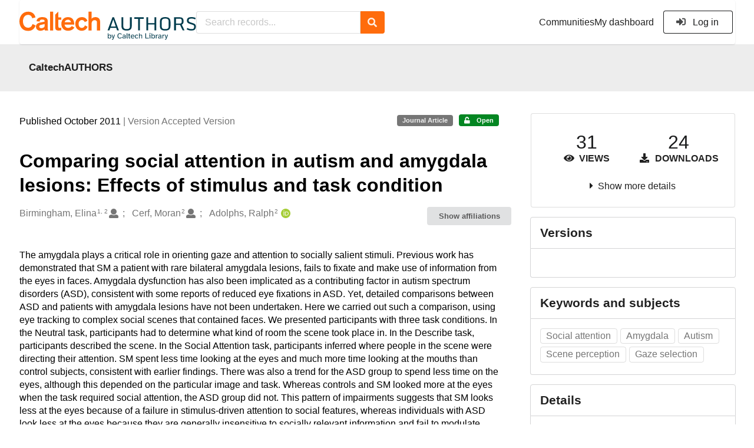

--- FILE ---
content_type: text/html; charset=utf-8
request_url: https://authors.library.caltech.edu/records/1b3rp-y3973
body_size: 16803
content:



<!DOCTYPE html>
<html lang="en" dir="ltr">
  <head>
  
    
    <meta charset="utf-8">
    <meta http-equiv="X-UA-Compatible" content="IE=edge">
    <meta name="viewport" content="width=device-width, initial-scale=1">
    <meta name="google-site-verification" content="S9ahhSTJNJrGXH8CLzN9O29lYE5sbaFyCLkdCXHU24U"/>

    
    
    <meta name="generator" content="InvenioRDM 13.0"/>

    
    
    
  
    <meta name="description" content="The amygdala plays a critical role in orienting gaze and attention to socially salient stimuli. Previous work has demonstrated that SM a patient with rare bilateral amygdala lesions, fails to fixate and make use of information from the eyes in faces. Amygdala dysfunction has also been implicated as a contributing factor in autism spectrum disorders (ASD), consistent with some reports of reduced eye fixations in ASD. Yet, detailed comparisons between ASD and patients with amygdala lesions have not been undertaken. Here we carried out such a comparison, using eye tracking to complex social scenes that contained faces. We presented participants with three task conditions. In the Neutral task, participants had to determine what kind of room the scene took place in. In the Describe task, participants described the scene. In the Social Attention task, participants inferred where people in the scene were directing their attention. SM spent less time looking at the eyes and much more time looking at the mouths than control subjects, consistent with earlier findings. There was also a trend for the ASD group to spend less time on the eyes, although this depended on the particular image and task. Whereas controls and SM looked more at the eyes when the task required social attention, the ASD group did not. This pattern of impairments suggests that SM looks less at the eyes because of a failure in stimulus-driven attention to social features, whereas individuals with ASD look less at the eyes because they are generally insensitive to socially relevant information and fail to modulate attention as a function of task demands. We conclude that the source of the social attention impairment in ASD may arise upstream from the amygdala, rather than in the amygdala itself." />
    <meta name="citation_title" content="Comparing social attention in autism and amygdala lesions: Effects of stimulus and task condition" />
    <meta name="citation_author" content="Birmingham, Elina" />
    <meta name="citation_author" content="Cerf, Moran" />
    <meta name="citation_author" content="Adolphs, Ralph" />
    <meta name="citation_doi" content="10.1080/17470919.2011.561547" />
    <meta name="citation_keywords" content="Social attention" />
    <meta name="citation_keywords" content="Amygdala" />
    <meta name="citation_keywords" content="Autism" />
    <meta name="citation_keywords" content="Scene perception" />
    <meta name="citation_keywords" content="Gaze selection" />
    <meta name="citation_abstract_html_url" content="https://authors.library.caltech.edu/records/1b3rp-y3973" />
    <meta property="og:title" content="Comparing social attention in autism and amygdala lesions: Effects of stimulus and task condition" />
    <meta property="og:description" content="The amygdala plays a critical role in orienting gaze and attention to socially salient stimuli. Previous work has demonstrated that SM a patient with rare bilateral amygdala lesions, fails to fixate and make use of information from the eyes in faces. Amygdala dysfunction has also been implicated as a contributing factor in autism spectrum disorders (ASD), consistent with some reports of reduced eye fixations in ASD. Yet, detailed comparisons between ASD and patients with amygdala lesions have not been undertaken. Here we carried out such a comparison, using eye tracking to complex social scenes that contained faces. We presented participants with three task conditions. In the Neutral task, participants had to determine what kind of room the scene took place in. In the Describe task, participants described the scene. In the Social Attention task, participants inferred where people in the scene were directing their attention. SM spent less time looking at the eyes and much more time looking at the mouths than control subjects, consistent with earlier findings. There was also a trend for the ASD group to spend less time on the eyes, although this depended on the particular image and task. Whereas controls and SM looked more at the eyes when the task required social attention, the ASD group did not. This pattern of impairments suggests that SM looks less at the eyes because of a failure in stimulus-driven attention to social features, whereas individuals with ASD look less at the eyes because they are generally insensitive to socially relevant information and fail to modulate attention as a function of task demands. We conclude that the source of the social attention impairment in ASD may arise upstream from the amygdala, rather than in the amygdala itself." />
    <meta property="og:url" content="https://authors.library.caltech.edu/records/1b3rp-y3973" />
    <meta property="og:site_name" content="CaltechAUTHORS" />
    <meta name="twitter:card" content="summary" />
    <meta name="twitter:site" content="" />
    <meta name="twitter:title" content="Comparing social attention in autism and amygdala lesions: Effects of stimulus and task condition" />
    <meta name="twitter:description" content="The amygdala plays a critical role in orienting gaze and attention to socially salient stimuli. Previous work has demonstrated that SM a patient with rare bilateral amygdala lesions, fails to fixate and make use of information from the eyes in faces. Amygdala dysfunction has also been implicated as a contributing factor in autism spectrum disorders (ASD), consistent with some reports of reduced eye fixations in ASD. Yet, detailed comparisons between ASD and patients with amygdala lesions have not been undertaken. Here we carried out such a comparison, using eye tracking to complex social scenes that contained faces. We presented participants with three task conditions. In the Neutral task, participants had to determine what kind of room the scene took place in. In the Describe task, participants described the scene. In the Social Attention task, participants inferred where people in the scene were directing their attention. SM spent less time looking at the eyes and much more time looking at the mouths than control subjects, consistent with earlier findings. There was also a trend for the ASD group to spend less time on the eyes, although this depended on the particular image and task. Whereas controls and SM looked more at the eyes when the task required social attention, the ASD group did not. This pattern of impairments suggests that SM looks less at the eyes because of a failure in stimulus-driven attention to social features, whereas individuals with ASD look less at the eyes because they are generally insensitive to socially relevant information and fail to modulate attention as a function of task demands. We conclude that the source of the social attention impairment in ASD may arise upstream from the amygdala, rather than in the amygdala itself." />
    
      <meta name="citation_pdf_url" content="https://authors.library.caltech.edu/records/1b3rp-y3973/files/Birmingham2011p17247Soc_Neurosci-Uk.pdf"/>
    <link rel="alternate" type="application/pdf" href="https://authors.library.caltech.edu/records/1b3rp-y3973/files/Birmingham2011p17247Soc_Neurosci-Uk.pdf">
    <link rel="item" type="application/pdf" href="https://authors.library.caltech.edu/records/1b3rp-y3973/files/Birmingham2011p17247Soc_Neurosci-Uk.pdf">


<link rel="canonical" href="https://authors.library.caltech.edu/records/1b3rp-y3973">
      <title>Comparing social attention in autism and amygdala lesions: Effects of stimulus and task condition</title>
      <link rel="shortcut icon" type="image/x-icon" href="/static/favicon.ico"/>
          <link rel="apple-touch-icon" sizes="120x120" href="/static/apple-touch-icon-120.png"/>
          <link rel="apple-touch-icon" sizes="152x152" href="/static/apple-touch-icon-152.png"/>
          <link rel="apple-touch-icon" sizes="167x167" href="/static/apple-touch-icon-167.png"/>
          <link rel="apple-touch-icon" sizes="180x180" href="/static/apple-touch-icon-180.png"/>
    
      <link rel="stylesheet" href="/static/dist/css/3526.454eb3847104214c08b2.css" />
      <!-- HTML5 shim and Respond.js for IE8 support of HTML5 elements and media queries -->
      <!--[if lt IE 9]>
        <script src="https://oss.maxcdn.com/html5shiv/3.7.2/html5shiv.min.js"></script>
        <script src="https://oss.maxcdn.com/respond/1.4.2/respond.min.js"></script>
      <![endif]-->
    
  </head>

  <body data-invenio-config='{"isMathJaxEnabled": "//cdnjs.cloudflare.com/ajax/libs/mathjax/3.2.2/es5/tex-mml-chtml.js?config=TeX-AMS-MML_HTMLorMML"}'  itemscope itemtype="http://schema.org/WebPage" data-spy="scroll" data-target=".scrollspy-target">
      <a id="skip-to-main" class="ui button primary ml-5 mt-5 skip-link" href="#main">Skip to main</a>
      <!--[if lt IE 8]>
        <p class="browserupgrade">You are using an <strong>outdated</strong> browser. Please <a href="http://browsehappy.com/">upgrade your browser</a> to improve your experience.</p>
      <![endif]-->
    

<div>
<header class="theme header">
      
      
    
      
    
    
  <div class="outer-navbar">
    <div class="ui container invenio-header-container">
      <nav id="invenio-nav" class="ui menu borderless stackable p-0">
        <div class="item logo p-0">
                  <a class="logo-link" href="/">
                    <img class="ui image rdm-logo"
                          src="/static/images/CaltechAUTHORS-by-Caltech-Library-blue-with-padding.svg"
                          alt="CaltechAUTHORS"/>
                  </a>
        </div>

        <div id="rdm-burger-toggle">
          <button
            id="rdm-burger-menu-icon"
            class="ui button transparent"
            aria-label="Menu"
            aria-haspopup="menu"
            aria-expanded="false"
            aria-controls="invenio-menu"
          >
            <span class="navicon"></span>
          </button>
        </div>

        <div
          role="menu"
          id="invenio-menu"
          aria-labelledby="rdm-burger-menu-icon"
          class="ui fluid menu borderless mobile-hidden"
        >
          <button
            id="rdm-close-burger-menu-icon"
            class="ui button transparent"
            aria-label="Close menu"
          >
            <span class="navicon"></span>
          </button>
    
        
          
        
    
      <div class="item p-0 search-bar">
        <div id="header-search-bar" data-options='[{"key": "communities", "text": "In this community", "value": "/communities/caltechauthors/records"}, {"key": "records", "text": "All CaltechAUTHORS", "value": "/search"}]'>
          <div class="ui fluid search">
            <div class="ui icon input">
              <input
                autocomplete="off"
                aria-label="Search records"
                placeholder="Search records..."
                type="text"
                tabindex="0"
                class="prompt"
                value=""
              >
              <i aria-hidden="true" class="search icon"></i>
            </div>
          </div>
        </div>
      </div>

            <div class="right menu item">
                  <div class=" item">
                    <a role="menuitem" href="/communities">Communities</a>
                  </div>

              
                <div class="item">
                  <a role="menuitem" href="/me/uploads">My dashboard</a>
                </div>
              
              <div class="item">
        <form>
            <a href="/login/?next=/records/1b3rp-y3973"
               class="ui secondary basic button">
                <i class="sign-in icon"></i>
                Log in</a>
            
        </form>
              </div>
            </div>
        </div>
      </nav>
  </div>
</header>
</div>

  <main id="main">
    <div class="invenio-page-body">
  <section id="banners" class="banners" aria-label="Information banner">
    <!-- COMMUNITY HEADER: hide it when displaying the submission request -->
    
      
        
        
          <div
            class="ui fluid container page-subheader-outer with-submenu compact ml-0-mobile mr-0-mobile">
            <div class="ui container page-subheader">
              <div class="page-subheader-element">
                <img
                  class="ui rounded image community-header-logo"
                  src="https://authors.library.caltech.edu/api/communities/aedd135f-227e-4fdf-9476-5b3fd011bac6/logo"
                  alt=""
                />
              </div>
              <div class="page-subheader-element">
                <div class="ui header">
                  <a
                  href="/communities/caltechauthors/records" class="ui small header">
                    CaltechAUTHORS
                  </a>
                  <!-- Show the icon for subcommunities -->
                  
                  
                </div>
                
              </div>
            </div>
          </div>
        
      
    
    <!-- /COMMUNITY HEADER -->

    <!-- PREVIEW HEADER -->
    
    <!-- /PREVIEW HEADER -->

  </section>
  
  <div class="ui container">
    <div class="ui relaxed grid mt-5">
      <div class="two column row top-padded">

        
        <article
          class="sixteen wide tablet eleven wide computer column main-record-content">
          

              

              

              <section id="record-info"
                       aria-label="Publication date and version number">
                <div class="ui grid middle aligned">
                  <div class="two column row">
                    <div class="left floated left aligned column">
                      <span class="ui" title="Publication date">
                        Published October 2011
                      </span>
                      <span
                        class="label text-muted"> | Version Accepted Version</span>
                    </div>
                    <div class="right floated right aligned column">

                      
                        <span role="note"
                              class="ui label horizontal small neutral mb-5"
                              aria-label="Resource type"
                        >
                          Journal Article
                        </span>
                      

                      <span role="note"
                            class="ui label horizontal small access-status open mb-5"
                            data-tooltip="The record and files are publicly accessible."
                            data-inverted=""
                            aria-label="Access status"
                      >
                        
                          <i class="icon unlock"
                             aria-hidden="true"></i>
                        
                        <span
                          aria-label="The record and files are publicly accessible.">
                          Open
                        </span>
                      </span>
                    </div>
                  </div>
                </div>
              </section>
              <div class="ui divider hidden"></div><section id="record-title-section"
                       aria-label="Record title and creators">
                <h1 id="record-title"
                    class="wrap-overflowing-text">Comparing social attention in autism and amygdala lesions: Effects of stimulus and task condition</h1>

                
                  <section id="creatibutors"
                           aria-label="Creators and contributors">

<div class="ui grid">
  
    <div class="row ui accordion affiliations">
      <div class="sixteen wide mobile twelve wide tablet thirteen wide computer column">
          <h3 class="sr-only">Creators</h3>
          <ul class="creatibutors">
            
  
  <li class="creatibutor-wrap separated">
    <a class="ui creatibutor-link"
      
        data-tooltip="Simon Fraser University; California Institute of Technology"
      
      href="/search?q=metadata.creators.person_or_org.name:%22Birmingham,+Elina%22"
    >

      <span class="creatibutor-name">Birmingham, Elina</span><sup class="font-tiny">1, 2</sup></a>
  

  
    
      
    
      
    
      
    
  

  
  
    
      <i class="user icon"></i>
    
  
</li>
  
  <li class="creatibutor-wrap separated">
    <a class="ui creatibutor-link"
      
        data-tooltip="California Institute of Technology"
      
      href="/search?q=metadata.creators.person_or_org.name:%22Cerf,+Moran%22"
    >

      <span class="creatibutor-name">Cerf, Moran</span><sup class="font-tiny">2</sup></a>
  

  
    
      
    
      
    
      
    
  

  
  
    
      <i class="user icon"></i>
    
  
</li>
  
  <li class="creatibutor-wrap separated">
    <a class="ui creatibutor-link"
      
        data-tooltip="California Institute of Technology"
      
      href="/search?q=metadata.creators.person_or_org.name:%22Adolphs,+Ralph%22"
    >

      <span class="creatibutor-name">Adolphs, Ralph</span><sup class="font-tiny">2</sup></a>
  

  
    
      
        
        <a href="https://orcid.org/0000-0002-8053-9692"
           aria-label="Adolphs, Ralph's ORCID profile"
           title="Adolphs, Ralph's ORCID profile">
          <img class="ml-5 inline-id-icon"
               src="/static/images/orcid.svg"
               alt="ORCID icon"/>
        </a>
      
    
      
    
      
    
  

  
  
</li>
  
          </ul>
      </div>

        
        
          
<div class="ui sixteen wide tablet three wide computer column title right aligned bottom aligned">
  <button class="ui affiliations-button trigger button mini mr-0"
          aria-controls="creators-affiliations"
          data-open-text="Show affiliations"
          data-close-text="Hide affiliations"
          aria-expanded="false"
  >
    Show affiliations
  </button>
</div>

<section class="ui sixteen wide column content" id="creators-affiliations" aria-label="Affiliations for creators">
  <ul>
    
    <li>
      1.

      
        
        

        
          <a class="no-text-decoration"
             href="https://ror.org/0213rcc28"
             aria-label="Simon Fraser University's ROR profile"
             title="Simon Fraser University's ROR profile"
          >
            <img class="ml-5 inline-id-icon"
                 src="/static/images/ror-icon.svg"
                 alt="ROR icon"
            />
          </a>
        
      

      Simon Fraser University
    </li>
  
    <li>
      2.

      
        
        

        
          <a class="no-text-decoration"
             href="https://ror.org/05dxps055"
             aria-label="California Institute of Technology's ROR profile"
             title="California Institute of Technology's ROR profile"
          >
            <img class="ml-5 inline-id-icon"
                 src="/static/images/ror-icon.svg"
                 alt="ROR icon"
            />
          </a>
        
      

      California Institute of Technology
    </li>
  

    </ul>
</section>

        

    </div>
  

  
</div>
                  </section>
                
              </section><div style="margin-top: 20px">
	      <section id="citation" aria-label="Record citation">

<div id="recordCitation" data-record='{"access": {"embargo": {"active": false, "reason": null}, "files": "public", "record": "public", "status": "open"}, "created": "2023-08-22T03:52:16.812735+00:00", "custom_fields": {"journal:journal": {"issn": "1747-0919", "issue": "5-6", "pages": "420-435", "title": "Social Neuroscience", "volume": "6"}}, "deletion_status": {"is_deleted": false, "status": "P"}, "expanded": {"parent": {"access": {"owned_by": {"active": null, "blocked_at": null, "confirmed_at": null, "email": "dld-dev@library.caltech.edu", "id": "13", "is_current_user": false, "links": {"avatar": "https://authors.library.caltech.edu/api/users/13/avatar.svg", "records_html": "https://authors.library.caltech.edu/search/records?q=parent.access.owned_by.user:13", "self": "https://authors.library.caltech.edu/api/users/13"}, "profile": {"affiliations": "", "full_name": "Automation"}, "username": "automation", "verified_at": null}}, "communities": {"default": {"access": {"review_policy": "closed", "visibility": "public"}, "id": "aedd135f-227e-4fdf-9476-5b3fd011bac6", "links": {"logo": "https://authors.library.caltech.edu/api/communities/aedd135f-227e-4fdf-9476-5b3fd011bac6/logo"}, "metadata": {"description": "CaltechAUTHORS contains research publications by Caltech faculty and other Caltech researchers. Most items in CaltechAUTHORS are articles, but there are also books, book chapters, conference papers and more. The repository is updated continuously through library and campus efforts.", "title": "CaltechAUTHORS", "type": null}, "slug": "caltechauthors"}}}}, "files": {"count": 1, "enabled": true, "entries": {"Birmingham2011p17247Soc_Neurosci-Uk.pdf": {"access": {"hidden": false}, "checksum": "md5:7270aa667292d867c90cd0cca7826fe4", "ext": "pdf", "id": "5b6e5620-81d1-41c4-8aea-cfb18acdbc36", "key": "Birmingham2011p17247Soc_Neurosci-Uk.pdf", "links": {"content": "https://authors.library.caltech.edu/api/records/1b3rp-y3973/files/Birmingham2011p17247Soc_Neurosci-Uk.pdf/content", "iiif_api": "https://authors.library.caltech.edu/api/iiif/record:1b3rp-y3973:Birmingham2011p17247Soc_Neurosci-Uk.pdf/full/full/0/default.png", "iiif_base": "https://authors.library.caltech.edu/api/iiif/record:1b3rp-y3973:Birmingham2011p17247Soc_Neurosci-Uk.pdf", "iiif_canvas": "https://authors.library.caltech.edu/api/iiif/record:1b3rp-y3973/canvas/Birmingham2011p17247Soc_Neurosci-Uk.pdf", "iiif_info": "https://authors.library.caltech.edu/api/iiif/record:1b3rp-y3973:Birmingham2011p17247Soc_Neurosci-Uk.pdf/info.json", "self": "https://authors.library.caltech.edu/api/records/1b3rp-y3973/files/Birmingham2011p17247Soc_Neurosci-Uk.pdf"}, "metadata": null, "mimetype": "application/pdf", "size": 936282, "storage_class": "L"}}, "order": [], "total_bytes": 936282}, "id": "1b3rp-y3973", "is_draft": false, "is_published": true, "links": {"access": "https://authors.library.caltech.edu/api/records/1b3rp-y3973/access", "access_grants": "https://authors.library.caltech.edu/api/records/1b3rp-y3973/access/grants", "access_groups": "https://authors.library.caltech.edu/api/records/1b3rp-y3973/access/groups", "access_links": "https://authors.library.caltech.edu/api/records/1b3rp-y3973/access/links", "access_request": "https://authors.library.caltech.edu/api/records/1b3rp-y3973/access/request", "access_users": "https://authors.library.caltech.edu/api/records/1b3rp-y3973/access/users", "archive": "https://authors.library.caltech.edu/api/records/1b3rp-y3973/files-archive", "archive_media": "https://authors.library.caltech.edu/api/records/1b3rp-y3973/media-files-archive", "communities": "https://authors.library.caltech.edu/api/records/1b3rp-y3973/communities", "communities-suggestions": "https://authors.library.caltech.edu/api/records/1b3rp-y3973/communities-suggestions", "doi": "https://doi.org/10.1080/17470919.2011.561547", "draft": "https://authors.library.caltech.edu/api/records/1b3rp-y3973/draft", "files": "https://authors.library.caltech.edu/api/records/1b3rp-y3973/files", "latest": "https://authors.library.caltech.edu/api/records/1b3rp-y3973/versions/latest", "latest_html": "https://authors.library.caltech.edu/records/1b3rp-y3973/latest", "media_files": "https://authors.library.caltech.edu/api/records/1b3rp-y3973/media-files", "parent": "https://authors.library.caltech.edu/api/records/34cn2-gc030", "parent_html": "https://authors.library.caltech.edu/records/34cn2-gc030", "preview_html": "https://authors.library.caltech.edu/records/1b3rp-y3973?preview=1", "requests": "https://authors.library.caltech.edu/api/records/1b3rp-y3973/requests", "reserve_doi": "https://authors.library.caltech.edu/api/records/1b3rp-y3973/draft/pids/doi", "self": "https://authors.library.caltech.edu/api/records/1b3rp-y3973", "self_doi": "https://doi.org/10.1080/17470919.2011.561547", "self_doi_html": "https://authors.library.caltech.edu/doi/10.1080/17470919.2011.561547", "self_html": "https://authors.library.caltech.edu/records/1b3rp-y3973", "self_iiif_manifest": "https://authors.library.caltech.edu/api/iiif/record:1b3rp-y3973/manifest", "self_iiif_sequence": "https://authors.library.caltech.edu/api/iiif/record:1b3rp-y3973/sequence/default", "thumbnails": {"10": "https://authors.library.caltech.edu/api/iiif/record:1b3rp-y3973:Birmingham2011p17247Soc_Neurosci-Uk.pdf/full/%5E10,/0/default.jpg", "100": "https://authors.library.caltech.edu/api/iiif/record:1b3rp-y3973:Birmingham2011p17247Soc_Neurosci-Uk.pdf/full/%5E100,/0/default.jpg", "1200": "https://authors.library.caltech.edu/api/iiif/record:1b3rp-y3973:Birmingham2011p17247Soc_Neurosci-Uk.pdf/full/%5E1200,/0/default.jpg", "250": "https://authors.library.caltech.edu/api/iiif/record:1b3rp-y3973:Birmingham2011p17247Soc_Neurosci-Uk.pdf/full/%5E250,/0/default.jpg", "50": "https://authors.library.caltech.edu/api/iiif/record:1b3rp-y3973:Birmingham2011p17247Soc_Neurosci-Uk.pdf/full/%5E50,/0/default.jpg", "750": "https://authors.library.caltech.edu/api/iiif/record:1b3rp-y3973:Birmingham2011p17247Soc_Neurosci-Uk.pdf/full/%5E750,/0/default.jpg"}, "versions": "https://authors.library.caltech.edu/api/records/1b3rp-y3973/versions"}, "media_files": {"count": 0, "enabled": false, "entries": {}, "order": [], "total_bytes": 0}, "metadata": {"additional_descriptions": [{"description": "\u00a9 2011 Psychology Press. \n\nAvailable online: 04 Nov 2011. \n\nSpecial thanks to Brian Cheng and Catherine Holcomb for helping with subject recruitment and data analysis, to\nProf. Christof Koch for use of the Eyelink 1000, and to Drs Lynn Paul and Dan Kennedy for help with diagnoses\nand assessments of the participants. This work was supported in part by grants from the Simons Foundation and the\nNational Institute of Mental Health to R.A.; and a fellowship from the Natural Sciences and Engineering Research\nCouncil of Canada to E.B.", "type": {"id": "additional", "title": {"de": "Sonstige", "en": "Additional Information"}}}, {"description": "\u003cp\u003eAccepted Version - \u003ca href=\"/records/1b3rp-y3973/files/Birmingham2011p17247Soc_Neurosci-Uk.pdf?download=1\"\u003eBirmingham2011p17247Soc_Neurosci-Uk.pdf\u003c/a\u003e\u003c/p\u003e", "type": {"id": "attached-files", "title": {"de": "Sonstige", "en": "Attached Files"}}}], "creators": [{"affiliations": [{"id": "0213rcc28", "identifiers": [{"identifier": "0213rcc28", "scheme": "ror"}], "name": "Simon Fraser University"}, {"id": "05dxps055", "identifiers": [{"identifier": "05dxps055", "scheme": "ror"}], "name": "California Institute of Technology"}], "person_or_org": {"family_name": "Birmingham", "given_name": "Elina", "identifiers": [{"identifier": "Birmingham-E", "scheme": "clpid"}], "name": "Birmingham, Elina", "type": "personal"}}, {"affiliations": [{"id": "05dxps055", "identifiers": [{"identifier": "05dxps055", "scheme": "ror"}], "name": "California Institute of Technology"}], "person_or_org": {"family_name": "Cerf", "given_name": "Moran", "identifiers": [{"identifier": "Cerf-M", "scheme": "clpid"}], "name": "Cerf, Moran", "type": "personal"}}, {"affiliations": [{"id": "05dxps055", "identifiers": [{"identifier": "05dxps055", "scheme": "ror"}], "name": "California Institute of Technology"}], "person_or_org": {"family_name": "Adolphs", "given_name": "Ralph", "identifiers": [{"identifier": "Adolphs-R", "scheme": "clpid"}, {"identifier": "0000-0002-8053-9692", "scheme": "orcid"}], "name": "Adolphs, Ralph", "type": "personal"}}], "dates": [{"date": "2012-02-28", "description": "Created from EPrint\u0027s datestamp field", "type": {"id": "created", "title": {"de": "Erstellt", "en": "Created"}}}, {"date": "2021-11-09", "description": "Created from EPrint\u0027s last_modified field", "type": {"id": "updated", "title": {"de": "Aktualisiert", "en": "Updated"}}}], "description": "The amygdala plays a critical role in orienting gaze and attention to socially salient stimuli. Previous work has demonstrated that SM a patient with rare bilateral amygdala lesions, fails to fixate and make use of information from the eyes in faces. Amygdala dysfunction has also been implicated as a contributing factor in autism spectrum disorders (ASD), consistent with some reports of reduced eye fixations in ASD. Yet, detailed comparisons between ASD and patients with amygdala lesions have not been undertaken. Here we carried out such a comparison, using eye tracking to complex social scenes that contained faces. We presented participants with three task conditions. In the Neutral task, participants had to determine what kind of room the scene took place in. In the Describe task, participants described the scene. In the Social Attention task, participants inferred where people in the scene were directing their attention. SM spent less time looking at the eyes and much more time looking at the mouths than control subjects, consistent with earlier findings. There was also a trend for the ASD group to spend less time on the eyes, although this depended on the particular image and task. Whereas controls and SM looked more at the eyes when the task required social attention, the ASD group did not. This pattern of impairments suggests that SM looks less at the eyes because of a failure in stimulus-driven attention to social features, whereas individuals with ASD look less at the eyes because they are generally insensitive to socially relevant information and fail to modulate attention as a function of task demands. We conclude that the source of the social attention impairment in ASD may arise upstream from the amygdala, rather than in the amygdala itself.", "funding": [{"funder": {"name": "Simons Foundation"}}, {"funder": {"name": "National Institute of Mental Health (NIMH)"}}, {"funder": {"name": "Natural Sciences and Engineering Research Council of Canada (NSERC)"}}, {"funder": {"name": "NIH"}}], "identifiers": [{"identifier": "PMC3275585", "scheme": "pmcid"}, {"identifier": "29488", "scheme": "eprintid"}, {"identifier": "CaltechAUTHORS:20120227-130440622", "scheme": "resolverid"}], "publication_date": "2011-10", "publisher": "Taylor \u0026 Francis", "resource_type": {"id": "publication-article", "title": {"de": "Zeitschriftenartikel", "en": "Journal Article"}}, "rights": [{"description": {"en": "No commercial reproduction, distribution, display or performance rights in this work are provided."}, "title": {"en": "Other"}}], "subjects": [{"subject": "Social attention"}, {"subject": "Amygdala"}, {"subject": "Autism"}, {"subject": "Scene perception"}, {"subject": "Gaze selection"}], "title": "Comparing social attention in autism and amygdala lesions: Effects of stimulus and task condition", "version": "Accepted Version"}, "parent": {"access": {"owned_by": {"user": "13"}, "settings": {"accept_conditions_text": null, "allow_guest_requests": false, "allow_user_requests": false, "secret_link_expiration": 0}}, "communities": {"default": "aedd135f-227e-4fdf-9476-5b3fd011bac6", "entries": [{"access": {"member_policy": "open", "members_visibility": "public", "record_submission_policy": "open", "review_policy": "closed", "visibility": "public"}, "children": {"allow": false}, "created": "2023-08-18T22:58:03.731607+00:00", "custom_fields": {}, "deletion_status": {"is_deleted": false, "status": "P"}, "id": "aedd135f-227e-4fdf-9476-5b3fd011bac6", "links": {}, "metadata": {"description": "CaltechAUTHORS contains research publications by Caltech faculty and other Caltech researchers. Most items in CaltechAUTHORS are articles, but there are also books, book chapters, conference papers and more. The repository is updated continuously through library and campus efforts.", "page": "\u003cp\u003eCaltechAUTHORS contains research publications by Caltech faculty and other Caltech researchers. Most items in CaltechAUTHORS are articles, but there are also books, book chapters, conference papers and more. The repository is updated continuously as departments and library staff add available and recently published documents.\u003c/p\u003e", "title": "CaltechAUTHORS"}, "revision_id": 7, "slug": "caltechauthors", "updated": "2025-10-07T17:50:38.400491+00:00"}], "ids": ["aedd135f-227e-4fdf-9476-5b3fd011bac6"]}, "id": "34cn2-gc030", "pids": {}}, "pids": {"doi": {"identifier": "10.1080/17470919.2011.561547", "provider": "external"}, "oai": {"identifier": "oai:authors.library.caltech.edu:1b3rp-y3973", "provider": "oai"}}, "revision_id": 7, "stats": {"all_versions": {"data_volume": 22470768.0, "downloads": 24, "unique_downloads": 24, "unique_views": 31, "views": 31}, "this_version": {"data_volume": 22470768.0, "downloads": 24, "unique_downloads": 24, "unique_views": 31, "views": 31}}, "status": "published", "ui": {"access_status": {"description_l10n": "The record and files are publicly accessible.", "embargo_date_l10n": null, "icon": "unlock", "id": "open", "message_class": "", "title_l10n": "Open"}, "additional_descriptions": [{"description": "\u00a9 2011 Psychology Press. \n\nAvailable online: 04 Nov 2011. \n\nSpecial thanks to Brian Cheng and Catherine Holcomb for helping with subject recruitment and data analysis, to\nProf. Christof Koch for use of the Eyelink 1000, and to Drs Lynn Paul and Dan Kennedy for help with diagnoses\nand assessments of the participants. This work was supported in part by grants from the Simons Foundation and the\nNational Institute of Mental Health to R.A.; and a fellowship from the Natural Sciences and Engineering Research\nCouncil of Canada to E.B.", "type": {"id": "additional", "title_l10n": "Additional Information"}}, {"description": "\u003cp\u003eAccepted Version - \u003ca href=\"/records/1b3rp-y3973/files/Birmingham2011p17247Soc_Neurosci-Uk.pdf?download=1\"\u003eBirmingham2011p17247Soc_Neurosci-Uk.pdf\u003c/a\u003e\u003c/p\u003e", "type": {"id": "attached-files", "title_l10n": "Attached Files"}}], "created_date_l10n_long": "August 22, 2023", "creators": {"affiliations": [[1, "Simon Fraser University", "0213rcc28"], [2, "California Institute of Technology", "05dxps055"]], "creators": [{"affiliations": [[1, "Simon Fraser University"], [2, "California Institute of Technology"]], "person_or_org": {"family_name": "Birmingham", "given_name": "Elina", "identifiers": [{"identifier": "Birmingham-E", "scheme": "clpid"}], "name": "Birmingham, Elina", "type": "personal"}}, {"affiliations": [[2, "California Institute of Technology"]], "person_or_org": {"family_name": "Cerf", "given_name": "Moran", "identifiers": [{"identifier": "Cerf-M", "scheme": "clpid"}], "name": "Cerf, Moran", "type": "personal"}}, {"affiliations": [[2, "California Institute of Technology"]], "person_or_org": {"family_name": "Adolphs", "given_name": "Ralph", "identifiers": [{"identifier": "Adolphs-R", "scheme": "clpid"}, {"identifier": "0000-0002-8053-9692", "scheme": "orcid"}], "name": "Adolphs, Ralph", "type": "personal"}}]}, "custom_fields": {"journal:journal": {"issn": "1747-0919", "issue": "5-6", "pages": "420-435", "title": "Social Neuroscience", "volume": "6"}}, "dates": [{"date": "2012-02-28", "description": "Created from EPrint\u0027s datestamp field", "type": {"id": "created", "title_l10n": "Created"}}, {"date": "2021-11-09", "description": "Created from EPrint\u0027s last_modified field", "type": {"id": "updated", "title_l10n": "Updated"}}], "description_stripped": "The amygdala plays a critical role in orienting gaze and attention to socially salient stimuli. Previous work has demonstrated that SM a patient with rare bilateral amygdala lesions, fails to fixate and make use of information from the eyes in faces. Amygdala dysfunction has also been implicated as a contributing factor in autism spectrum disorders (ASD), consistent with some reports of reduced eye fixations in ASD. Yet, detailed comparisons between ASD and patients with amygdala lesions have not been undertaken. Here we carried out such a comparison, using eye tracking to complex social scenes that contained faces. We presented participants with three task conditions. In the Neutral task, participants had to determine what kind of room the scene took place in. In the Describe task, participants described the scene. In the Social Attention task, participants inferred where people in the scene were directing their attention. SM spent less time looking at the eyes and much more time looking at the mouths than control subjects, consistent with earlier findings. There was also a trend for the ASD group to spend less time on the eyes, although this depended on the particular image and task. Whereas controls and SM looked more at the eyes when the task required social attention, the ASD group did not. This pattern of impairments suggests that SM looks less at the eyes because of a failure in stimulus-driven attention to social features, whereas individuals with ASD look less at the eyes because they are generally insensitive to socially relevant information and fail to modulate attention as a function of task demands. We conclude that the source of the social attention impairment in ASD may arise upstream from the amygdala, rather than in the amygdala itself.", "funding": [{"funder": {"name": "Simons Foundation"}}, {"funder": {"name": "National Institute of Mental Health (NIMH)"}}, {"funder": {"name": "Natural Sciences and Engineering Research Council of Canada (NSERC)"}}, {"funder": {"name": "NIH"}}], "is_draft": false, "publication_date_l10n_long": "October 2011", "publication_date_l10n_medium": "Oct 2011", "publishing_information": {"journal": "Social Neuroscience, 6(5-6), 420-435, ISSN: 1747-0919, 2011."}, "resource_type": {"id": "publication-article", "title_l10n": "Journal Article"}, "rights": [{"description_l10n": "No commercial reproduction, distribution, display or performance rights in this work are provided.", "title_l10n": "Other"}], "updated_date_l10n_long": "April 22, 2025", "version": "Accepted Version"}, "updated": "2025-04-22T21:17:23.402248+00:00", "versions": {"index": 1, "is_latest": true}}'
  data-styles='[["chicago-author-date", "Chicago"], ["modern-language-association", "MLA"], ["ieee", "IEEE"], ["apa", "APA"], ["american-chemical-society", "ACS"], ["science", "Science"], ["bibtex", "Bibtex"]]'
  data-defaultstyle='"chicago-author-date"'
  data-include-deleted='false'>
</div>
              </section>
	    </div>



  <section id="description" class="rel-mt-2 rich-input-content" aria-label="Record abstract">
    <h2 id="description-heading" class="sr-only">Abstract</h2>
    
    <div style="word-wrap: break-word;">
      <p>The amygdala plays a critical role in orienting gaze and attention to socially salient stimuli. Previous work has demonstrated that SM a patient with rare bilateral amygdala lesions, fails to fixate and make use of information from the eyes in faces. Amygdala dysfunction has also been implicated as a contributing factor in autism spectrum disorders (ASD), consistent with some reports of reduced eye fixations in ASD. Yet, detailed comparisons between ASD and patients with amygdala lesions have not been undertaken. Here we carried out such a comparison, using eye tracking to complex social scenes that contained faces. We presented participants with three task conditions. In the Neutral task, participants had to determine what kind of room the scene took place in. In the Describe task, participants described the scene. In the Social Attention task, participants inferred where people in the scene were directing their attention. SM spent less time looking at the eyes and much more time looking at the mouths than control subjects, consistent with earlier findings. There was also a trend for the ASD group to spend less time on the eyes, although this depended on the particular image and task. Whereas controls and SM looked more at the eyes when the task required social attention, the ASD group did not. This pattern of impairments suggests that SM looks less at the eyes because of a failure in stimulus-driven attention to social features, whereas individuals with ASD look less at the eyes because they are generally insensitive to socially relevant information and fail to modulate attention as a function of task demands. We conclude that the source of the social attention impairment in ASD may arise upstream from the amygdala, rather than in the amygdala itself.</p>
    </div>
  </section>



  
    
    
    <section
      id="additional-description-1"
      class="rel-mt-2 rich-input-content"
      aria-label="Additional Information"
    >
      <h2>
        Additional Information
        <span class="text-muted language">
          
        </span>
      </h2>
      
        © 2011 Psychology Press. 

Available online: 04 Nov 2011. 

Special thanks to Brian Cheng and Catherine Holcomb for helping with subject recruitment and data analysis, to
Prof. Christof Koch for use of the Eyelink 1000, and to Drs Lynn Paul and Dan Kennedy for help with diagnoses
and assessments of the participants. This work was supported in part by grants from the Simons Foundation and the
National Institute of Mental Health to R.A.; and a fellowship from the Natural Sciences and Engineering Research
Council of Canada to E.B.
      
    </section>
  
    
    
    <section
      id="additional-description-2"
      class="rel-mt-2 rich-input-content"
      aria-label="Attached Files"
    >
      <h2>
        Attached Files
        <span class="text-muted language">
          
        </span>
      </h2>
      
        <p>Accepted Version - <a href="/records/1b3rp-y3973/files/Birmingham2011p17247Soc_Neurosci-Uk.pdf?download=1">Birmingham2011p17247Soc_Neurosci-Uk.pdf</a></p>
      
    </section>
  
<section id="record-files" class="rel-mt-2 rel-mb-3"
                         aria-label="Files"><h2 id="files-heading">Files</h2>
                        
  <div class="ui accordion panel mb-10 open" href="#files-preview-accordion-panel">
    <h3 class="active title panel-heading open m-0">
      <div
        role="button"
        id="files-preview-accordion-trigger"
        aria-controls="files-preview-accordion-panel"
        aria-expanded="true"
        tabindex="0"
        class="trigger"
        aria-label="File preview"
      >
        <span id="preview-file-title">Birmingham2011p17247Soc_Neurosci-Uk.pdf</span>
        <i class="angle right icon" aria-hidden="true"></i>
      </div>
    </h3>
    <div
      role="region"
      id="files-preview-accordion-panel"
      aria-labelledby="files-preview-accordion-trigger"
      class="active content preview-container pt-0 open"
    >
      <div>
        
  
  <iframe
    title="Preview"
    class="preview-iframe"
    id="preview-iframe"
    name="preview-iframe"
    src="/records/1b3rp-y3973/preview/Birmingham2011p17247Soc_Neurosci-Uk.pdf?include_deleted=0"
  >
  </iframe>
      </div>
    </div>
  </div>
  <div class="ui accordion panel mb-10 open" href="#files-list-accordion-panel">
    <h3 class="active title panel-heading open m-0">
      <div role="button" id="files-list-accordion-trigger" aria-controls="files-list-accordion-panel" aria-expanded="true" tabindex="0" class="trigger">
        Files
        <small class="text-muted"> (936.3 kB)</small>
        <i class="angle right icon" aria-hidden="true"></i>
      </div>
    </h3>

    <div role="region" id="files-list-accordion-panel" aria-labelledby="files-list-accordion-trigger" class="active content pt-0">
      
      <div>
        
  <table class="ui striped table files fluid open">
    <thead>
      <tr>
        <th>Name</th>
        <th>Size</th>
        <th class>
            
            <a role="button" class="ui compact mini button right floated archive-link" href="https://authors.library.caltech.edu/api/records/1b3rp-y3973/files-archive">
              <i class="file archive icon button" aria-hidden="true"></i> Download all
            </a>
        </th>
      </tr>
    </thead>
    <tbody>
    
      
        
        
        <tr>
          <td class="ten wide">
            <div>
              <a href="/records/1b3rp-y3973/files/Birmingham2011p17247Soc_Neurosci-Uk.pdf?download=1">Birmingham2011p17247Soc_Neurosci-Uk.pdf</a>
            </div>
            <small class="ui text-muted font-tiny">md5:7270aa667292d867c90cd0cca7826fe4
            <div class="ui icon inline-block" data-tooltip="This is the file fingerprint (checksum), which can be used to verify the file integrity.">
              <i class="question circle checksum icon"></i>
            </div>
            </small>
          </td>
          <td>936.3 kB</td>
          <td class="right aligned">
            <span>
              
                <a role="button" class="ui compact mini button preview-link" href="/records/1b3rp-y3973/preview/Birmingham2011p17247Soc_Neurosci-Uk.pdf?include_deleted=0" target="preview-iframe" data-file-key="Birmingham2011p17247Soc_Neurosci-Uk.pdf">
                  <i class="eye icon" aria-hidden="true"></i>Preview
                </a>
              
              <a role="button" class="ui compact mini button" href="/records/1b3rp-y3973/files/Birmingham2011p17247Soc_Neurosci-Uk.pdf?download=1">
                <i class="download icon" aria-hidden="true"></i>Download
              </a>
            </span>
          </td>
        </tr>
      
    
    </tbody>
  </table>
      </div>
    </div>
  </div>
                    
                  
                </section>
              <section id="additional-details" class="rel-mt-2"
                       aria-label="Additional record details">











  <h2 id="record-details-heading">Additional details</h2>

  <div class="ui divider"></div>

  

  
    
      <div class="ui grid">
        <div class="sixteen wide mobile four wide tablet three wide computer column">
          <h3 class="ui header">Identifiers</h3>
        </div>
        <div class="sixteen wide mobile twelve wide tablet thirteen wide computer column">
          <dl class="details-list">
            
  
    <dt class="ui tiny header">PMCID</dt>
    <dd>
      
      
        <a href="https://www.ncbi.nlm.nih.gov/pmc/PMC3275585" target="_blank" title="Opens in new tab">
          PMC3275585
        </a>
      
    </dd>
  
    <dt class="ui tiny header">Eprint ID</dt>
    <dd>
      
      
        29488
      
    </dd>
  
    <dt class="ui tiny header">Resolver ID</dt>
    <dd>
      
      
        CaltechAUTHORS:20120227-130440622
      
    </dd>
  

          </dl>
        </div>
      </div>
    
    <div class="ui divider"></div>
  

  

  
   
      <div class="ui grid">
        <div class="sixteen wide mobile four wide tablet three wide computer column">
          <h3 class="ui header">Funding</h3>
        </div>
        <div class="sixteen wide mobile twelve wide tablet thirteen wide computer column">
          <dl class="details-list">
            
  
    
  <dt class="ui tiny header">Simons Foundation</dt>
  
    
  <dt class="ui tiny header">National Institute of Mental Health (NIMH)</dt>
  
    
  <dt class="ui tiny header">Natural Sciences and Engineering Research Council of Canada (NSERC)</dt>
  
    
  <dt class="ui tiny header">NIH</dt>
  

          </dl>
        </div>
      </div>
    
    <div class="ui divider"></div>
  

  
    
      <div class="ui grid">
        <div class="sixteen wide mobile four wide tablet three wide computer column">
          <h3 class="ui header">Dates</h3>
        </div>
        <div class="sixteen wide mobile twelve wide tablet thirteen wide computer column">
          <dl class="details-list">
            
  
    
    <dt class="ui tiny header">Created</dt>
    <dd>
      <div>2012-02-28</div>
      <div class="text-muted">Created from EPrint&#39;s datestamp field</div>
    </dd>
  
    
    <dt class="ui tiny header">Updated</dt>
    <dd>
      <div>2021-11-09</div>
      <div class="text-muted">Created from EPrint&#39;s last_modified field</div>
    </dd>
  

          </dl>
        </div>
      </div>
    
    <div class="ui divider"></div>
  

  
      
      
      
      
        
      
        
      
        
      
        
      
        
      
        
      

      
  

  



              </section>
        </article>

        
        <aside class="sixteen wide tablet five wide computer column sidebar"
               aria-label="Record details">
          




<section id="metrics" aria-label="Metrics" class="ui segment rdm-sidebar sidebar-container">


<div class="ui tiny two statistics rel-mt-1">
  
  

  <div class="ui statistic">
    <div class="value">31</div>
    <div class="label">
      <i aria-hidden="true" class="eye icon"></i>
      Views
    </div>
  </div>

  <div class="ui statistic">
    <div class="value">24</div>
    <div class="label">
      <i aria-hidden="true" class="download icon"></i>
      Downloads
    </div>
  </div>
</div>

<div class="ui accordion rel-mt-1 centered">
  <div class="title trigger" tabindex="0">
    <i class="caret right icon" aria-hidden="true"></i>
    <span
      data-open-text="Show more details"
      data-close-text="Show less details"
    >
      Show more details
    </span>
  </div>

  <div class="content">
    <table id="record-statistics" class="ui definition table fluid">
      <thead>
        <tr>
          <th></th>
          <th class="right aligned">All versions</th>
          <th class="right aligned">This version</th>
        </tr>
      </thead>
      <tbody>
        <tr>
          <td>
            Views
            <i
              tabindex="0"
              role="button"
              style="position:relative"
              class="popup-trigger question circle small icon"
              aria-expanded="false"
              aria-label="More info"
              data-variation="mini inverted"
            >
            </i>
            <p role="tooltip" class="popup-content ui flowing popup transition hidden">
              Total views
            </p>
          </td>
          <td data-label="All versions" class="right aligned">
  
    31
  
</td>
          <td data-label="This version" class="right aligned">
  
    31
  
</td>
        </tr>
        <tr>
          <td>
            Downloads
            <i
              tabindex="0"
              role="button"
              style="position:relative"
              class="popup-trigger question circle small icon"
              aria-expanded="false"
              aria-label="More info"
              data-variation="mini inverted"
            >
            </i>
            <p role="tooltip" class="popup-content ui flowing popup transition hidden">
              Total downloads
            </p>
          </td>
          <td data-label="All versions" class="right aligned">
  
    24
  
</td>
          <td data-label="This version" class="right aligned">
  
    24
  
</td>
        </tr>
        <tr>
          <td>
            Data volume
            <i
              tabindex="0"
              role="button"
              style="position:relative"
              class="popup-trigger question circle small icon"
              aria-expanded="false"
              aria-label="More info"
              data-variation="mini inverted"
            >
            </i>
            <p role="tooltip" class="popup-content ui flowing popup transition hidden">
              Total data volume
            </p>
          </td>

          <td data-label="All versions" class="right aligned">22.5 MB</td>
          <td data-label="This version" class="right aligned">22.5 MB</td>
        </tr>
      </tbody>
    </table>
    <p class="text-align-center rel-mt-1">
      <small>
        <a href="/help/statistics">More info on how stats are collected....</a>
      </small>
    </p>
  </div>

</div>

</section>

<div class="sidebar-container">
  <h2 class="ui medium top attached header mt-0">Versions</h2>
  <div id="record-versions" class="ui segment rdm-sidebar bottom attached pl-0 pr-0 pt-0">
    <div class="versions">
      <div id="recordVersions" data-record='{"access": {"embargo": {"active": false, "reason": null}, "files": "public", "record": "public", "status": "open"}, "created": "2023-08-22T03:52:16.812735+00:00", "custom_fields": {"journal:journal": {"issn": "1747-0919", "issue": "5-6", "pages": "420-435", "title": "Social Neuroscience", "volume": "6"}}, "deletion_status": {"is_deleted": false, "status": "P"}, "expanded": {"parent": {"access": {"owned_by": {"active": null, "blocked_at": null, "confirmed_at": null, "email": "dld-dev@library.caltech.edu", "id": "13", "is_current_user": false, "links": {"avatar": "https://authors.library.caltech.edu/api/users/13/avatar.svg", "records_html": "https://authors.library.caltech.edu/search/records?q=parent.access.owned_by.user:13", "self": "https://authors.library.caltech.edu/api/users/13"}, "profile": {"affiliations": "", "full_name": "Automation"}, "username": "automation", "verified_at": null}}, "communities": {"default": {"access": {"review_policy": "closed", "visibility": "public"}, "id": "aedd135f-227e-4fdf-9476-5b3fd011bac6", "links": {"logo": "https://authors.library.caltech.edu/api/communities/aedd135f-227e-4fdf-9476-5b3fd011bac6/logo"}, "metadata": {"description": "CaltechAUTHORS contains research publications by Caltech faculty and other Caltech researchers. Most items in CaltechAUTHORS are articles, but there are also books, book chapters, conference papers and more. The repository is updated continuously through library and campus efforts.", "title": "CaltechAUTHORS", "type": null}, "slug": "caltechauthors"}}}}, "files": {"count": 1, "enabled": true, "entries": {"Birmingham2011p17247Soc_Neurosci-Uk.pdf": {"access": {"hidden": false}, "checksum": "md5:7270aa667292d867c90cd0cca7826fe4", "ext": "pdf", "id": "5b6e5620-81d1-41c4-8aea-cfb18acdbc36", "key": "Birmingham2011p17247Soc_Neurosci-Uk.pdf", "links": {"content": "https://authors.library.caltech.edu/api/records/1b3rp-y3973/files/Birmingham2011p17247Soc_Neurosci-Uk.pdf/content", "iiif_api": "https://authors.library.caltech.edu/api/iiif/record:1b3rp-y3973:Birmingham2011p17247Soc_Neurosci-Uk.pdf/full/full/0/default.png", "iiif_base": "https://authors.library.caltech.edu/api/iiif/record:1b3rp-y3973:Birmingham2011p17247Soc_Neurosci-Uk.pdf", "iiif_canvas": "https://authors.library.caltech.edu/api/iiif/record:1b3rp-y3973/canvas/Birmingham2011p17247Soc_Neurosci-Uk.pdf", "iiif_info": "https://authors.library.caltech.edu/api/iiif/record:1b3rp-y3973:Birmingham2011p17247Soc_Neurosci-Uk.pdf/info.json", "self": "https://authors.library.caltech.edu/api/records/1b3rp-y3973/files/Birmingham2011p17247Soc_Neurosci-Uk.pdf"}, "metadata": null, "mimetype": "application/pdf", "size": 936282, "storage_class": "L"}}, "order": [], "total_bytes": 936282}, "id": "1b3rp-y3973", "is_draft": false, "is_published": true, "links": {"access": "https://authors.library.caltech.edu/api/records/1b3rp-y3973/access", "access_grants": "https://authors.library.caltech.edu/api/records/1b3rp-y3973/access/grants", "access_groups": "https://authors.library.caltech.edu/api/records/1b3rp-y3973/access/groups", "access_links": "https://authors.library.caltech.edu/api/records/1b3rp-y3973/access/links", "access_request": "https://authors.library.caltech.edu/api/records/1b3rp-y3973/access/request", "access_users": "https://authors.library.caltech.edu/api/records/1b3rp-y3973/access/users", "archive": "https://authors.library.caltech.edu/api/records/1b3rp-y3973/files-archive", "archive_media": "https://authors.library.caltech.edu/api/records/1b3rp-y3973/media-files-archive", "communities": "https://authors.library.caltech.edu/api/records/1b3rp-y3973/communities", "communities-suggestions": "https://authors.library.caltech.edu/api/records/1b3rp-y3973/communities-suggestions", "doi": "https://doi.org/10.1080/17470919.2011.561547", "draft": "https://authors.library.caltech.edu/api/records/1b3rp-y3973/draft", "files": "https://authors.library.caltech.edu/api/records/1b3rp-y3973/files", "latest": "https://authors.library.caltech.edu/api/records/1b3rp-y3973/versions/latest", "latest_html": "https://authors.library.caltech.edu/records/1b3rp-y3973/latest", "media_files": "https://authors.library.caltech.edu/api/records/1b3rp-y3973/media-files", "parent": "https://authors.library.caltech.edu/api/records/34cn2-gc030", "parent_html": "https://authors.library.caltech.edu/records/34cn2-gc030", "preview_html": "https://authors.library.caltech.edu/records/1b3rp-y3973?preview=1", "requests": "https://authors.library.caltech.edu/api/records/1b3rp-y3973/requests", "reserve_doi": "https://authors.library.caltech.edu/api/records/1b3rp-y3973/draft/pids/doi", "self": "https://authors.library.caltech.edu/api/records/1b3rp-y3973", "self_doi": "https://doi.org/10.1080/17470919.2011.561547", "self_doi_html": "https://authors.library.caltech.edu/doi/10.1080/17470919.2011.561547", "self_html": "https://authors.library.caltech.edu/records/1b3rp-y3973", "self_iiif_manifest": "https://authors.library.caltech.edu/api/iiif/record:1b3rp-y3973/manifest", "self_iiif_sequence": "https://authors.library.caltech.edu/api/iiif/record:1b3rp-y3973/sequence/default", "thumbnails": {"10": "https://authors.library.caltech.edu/api/iiif/record:1b3rp-y3973:Birmingham2011p17247Soc_Neurosci-Uk.pdf/full/%5E10,/0/default.jpg", "100": "https://authors.library.caltech.edu/api/iiif/record:1b3rp-y3973:Birmingham2011p17247Soc_Neurosci-Uk.pdf/full/%5E100,/0/default.jpg", "1200": "https://authors.library.caltech.edu/api/iiif/record:1b3rp-y3973:Birmingham2011p17247Soc_Neurosci-Uk.pdf/full/%5E1200,/0/default.jpg", "250": "https://authors.library.caltech.edu/api/iiif/record:1b3rp-y3973:Birmingham2011p17247Soc_Neurosci-Uk.pdf/full/%5E250,/0/default.jpg", "50": "https://authors.library.caltech.edu/api/iiif/record:1b3rp-y3973:Birmingham2011p17247Soc_Neurosci-Uk.pdf/full/%5E50,/0/default.jpg", "750": "https://authors.library.caltech.edu/api/iiif/record:1b3rp-y3973:Birmingham2011p17247Soc_Neurosci-Uk.pdf/full/%5E750,/0/default.jpg"}, "versions": "https://authors.library.caltech.edu/api/records/1b3rp-y3973/versions"}, "media_files": {"count": 0, "enabled": false, "entries": {}, "order": [], "total_bytes": 0}, "metadata": {"additional_descriptions": [{"description": "\u00a9 2011 Psychology Press. \n\nAvailable online: 04 Nov 2011. \n\nSpecial thanks to Brian Cheng and Catherine Holcomb for helping with subject recruitment and data analysis, to\nProf. Christof Koch for use of the Eyelink 1000, and to Drs Lynn Paul and Dan Kennedy for help with diagnoses\nand assessments of the participants. This work was supported in part by grants from the Simons Foundation and the\nNational Institute of Mental Health to R.A.; and a fellowship from the Natural Sciences and Engineering Research\nCouncil of Canada to E.B.", "type": {"id": "additional", "title": {"de": "Sonstige", "en": "Additional Information"}}}, {"description": "\u003cp\u003eAccepted Version - \u003ca href=\"/records/1b3rp-y3973/files/Birmingham2011p17247Soc_Neurosci-Uk.pdf?download=1\"\u003eBirmingham2011p17247Soc_Neurosci-Uk.pdf\u003c/a\u003e\u003c/p\u003e", "type": {"id": "attached-files", "title": {"de": "Sonstige", "en": "Attached Files"}}}], "creators": [{"affiliations": [{"id": "0213rcc28", "identifiers": [{"identifier": "0213rcc28", "scheme": "ror"}], "name": "Simon Fraser University"}, {"id": "05dxps055", "identifiers": [{"identifier": "05dxps055", "scheme": "ror"}], "name": "California Institute of Technology"}], "person_or_org": {"family_name": "Birmingham", "given_name": "Elina", "identifiers": [{"identifier": "Birmingham-E", "scheme": "clpid"}], "name": "Birmingham, Elina", "type": "personal"}}, {"affiliations": [{"id": "05dxps055", "identifiers": [{"identifier": "05dxps055", "scheme": "ror"}], "name": "California Institute of Technology"}], "person_or_org": {"family_name": "Cerf", "given_name": "Moran", "identifiers": [{"identifier": "Cerf-M", "scheme": "clpid"}], "name": "Cerf, Moran", "type": "personal"}}, {"affiliations": [{"id": "05dxps055", "identifiers": [{"identifier": "05dxps055", "scheme": "ror"}], "name": "California Institute of Technology"}], "person_or_org": {"family_name": "Adolphs", "given_name": "Ralph", "identifiers": [{"identifier": "Adolphs-R", "scheme": "clpid"}, {"identifier": "0000-0002-8053-9692", "scheme": "orcid"}], "name": "Adolphs, Ralph", "type": "personal"}}], "dates": [{"date": "2012-02-28", "description": "Created from EPrint\u0027s datestamp field", "type": {"id": "created", "title": {"de": "Erstellt", "en": "Created"}}}, {"date": "2021-11-09", "description": "Created from EPrint\u0027s last_modified field", "type": {"id": "updated", "title": {"de": "Aktualisiert", "en": "Updated"}}}], "description": "The amygdala plays a critical role in orienting gaze and attention to socially salient stimuli. Previous work has demonstrated that SM a patient with rare bilateral amygdala lesions, fails to fixate and make use of information from the eyes in faces. Amygdala dysfunction has also been implicated as a contributing factor in autism spectrum disorders (ASD), consistent with some reports of reduced eye fixations in ASD. Yet, detailed comparisons between ASD and patients with amygdala lesions have not been undertaken. Here we carried out such a comparison, using eye tracking to complex social scenes that contained faces. We presented participants with three task conditions. In the Neutral task, participants had to determine what kind of room the scene took place in. In the Describe task, participants described the scene. In the Social Attention task, participants inferred where people in the scene were directing their attention. SM spent less time looking at the eyes and much more time looking at the mouths than control subjects, consistent with earlier findings. There was also a trend for the ASD group to spend less time on the eyes, although this depended on the particular image and task. Whereas controls and SM looked more at the eyes when the task required social attention, the ASD group did not. This pattern of impairments suggests that SM looks less at the eyes because of a failure in stimulus-driven attention to social features, whereas individuals with ASD look less at the eyes because they are generally insensitive to socially relevant information and fail to modulate attention as a function of task demands. We conclude that the source of the social attention impairment in ASD may arise upstream from the amygdala, rather than in the amygdala itself.", "funding": [{"funder": {"name": "Simons Foundation"}}, {"funder": {"name": "National Institute of Mental Health (NIMH)"}}, {"funder": {"name": "Natural Sciences and Engineering Research Council of Canada (NSERC)"}}, {"funder": {"name": "NIH"}}], "identifiers": [{"identifier": "PMC3275585", "scheme": "pmcid"}, {"identifier": "29488", "scheme": "eprintid"}, {"identifier": "CaltechAUTHORS:20120227-130440622", "scheme": "resolverid"}], "publication_date": "2011-10", "publisher": "Taylor \u0026 Francis", "resource_type": {"id": "publication-article", "title": {"de": "Zeitschriftenartikel", "en": "Journal Article"}}, "rights": [{"description": {"en": "No commercial reproduction, distribution, display or performance rights in this work are provided."}, "title": {"en": "Other"}}], "subjects": [{"subject": "Social attention"}, {"subject": "Amygdala"}, {"subject": "Autism"}, {"subject": "Scene perception"}, {"subject": "Gaze selection"}], "title": "Comparing social attention in autism and amygdala lesions: Effects of stimulus and task condition", "version": "Accepted Version"}, "parent": {"access": {"owned_by": {"user": "13"}, "settings": {"accept_conditions_text": null, "allow_guest_requests": false, "allow_user_requests": false, "secret_link_expiration": 0}}, "communities": {"default": "aedd135f-227e-4fdf-9476-5b3fd011bac6", "entries": [{"access": {"member_policy": "open", "members_visibility": "public", "record_submission_policy": "open", "review_policy": "closed", "visibility": "public"}, "children": {"allow": false}, "created": "2023-08-18T22:58:03.731607+00:00", "custom_fields": {}, "deletion_status": {"is_deleted": false, "status": "P"}, "id": "aedd135f-227e-4fdf-9476-5b3fd011bac6", "links": {}, "metadata": {"description": "CaltechAUTHORS contains research publications by Caltech faculty and other Caltech researchers. Most items in CaltechAUTHORS are articles, but there are also books, book chapters, conference papers and more. The repository is updated continuously through library and campus efforts.", "page": "\u003cp\u003eCaltechAUTHORS contains research publications by Caltech faculty and other Caltech researchers. Most items in CaltechAUTHORS are articles, but there are also books, book chapters, conference papers and more. The repository is updated continuously as departments and library staff add available and recently published documents.\u003c/p\u003e", "title": "CaltechAUTHORS"}, "revision_id": 7, "slug": "caltechauthors", "updated": "2025-10-07T17:50:38.400491+00:00"}], "ids": ["aedd135f-227e-4fdf-9476-5b3fd011bac6"]}, "id": "34cn2-gc030", "pids": {}}, "pids": {"doi": {"identifier": "10.1080/17470919.2011.561547", "provider": "external"}, "oai": {"identifier": "oai:authors.library.caltech.edu:1b3rp-y3973", "provider": "oai"}}, "revision_id": 7, "stats": {"all_versions": {"data_volume": 22470768.0, "downloads": 24, "unique_downloads": 24, "unique_views": 31, "views": 31}, "this_version": {"data_volume": 22470768.0, "downloads": 24, "unique_downloads": 24, "unique_views": 31, "views": 31}}, "status": "published", "ui": {"access_status": {"description_l10n": "The record and files are publicly accessible.", "embargo_date_l10n": null, "icon": "unlock", "id": "open", "message_class": "", "title_l10n": "Open"}, "additional_descriptions": [{"description": "\u00a9 2011 Psychology Press. \n\nAvailable online: 04 Nov 2011. \n\nSpecial thanks to Brian Cheng and Catherine Holcomb for helping with subject recruitment and data analysis, to\nProf. Christof Koch for use of the Eyelink 1000, and to Drs Lynn Paul and Dan Kennedy for help with diagnoses\nand assessments of the participants. This work was supported in part by grants from the Simons Foundation and the\nNational Institute of Mental Health to R.A.; and a fellowship from the Natural Sciences and Engineering Research\nCouncil of Canada to E.B.", "type": {"id": "additional", "title_l10n": "Additional Information"}}, {"description": "\u003cp\u003eAccepted Version - \u003ca href=\"/records/1b3rp-y3973/files/Birmingham2011p17247Soc_Neurosci-Uk.pdf?download=1\"\u003eBirmingham2011p17247Soc_Neurosci-Uk.pdf\u003c/a\u003e\u003c/p\u003e", "type": {"id": "attached-files", "title_l10n": "Attached Files"}}], "created_date_l10n_long": "August 22, 2023", "creators": {"affiliations": [[1, "Simon Fraser University", "0213rcc28"], [2, "California Institute of Technology", "05dxps055"]], "creators": [{"affiliations": [[1, "Simon Fraser University"], [2, "California Institute of Technology"]], "person_or_org": {"family_name": "Birmingham", "given_name": "Elina", "identifiers": [{"identifier": "Birmingham-E", "scheme": "clpid"}], "name": "Birmingham, Elina", "type": "personal"}}, {"affiliations": [[2, "California Institute of Technology"]], "person_or_org": {"family_name": "Cerf", "given_name": "Moran", "identifiers": [{"identifier": "Cerf-M", "scheme": "clpid"}], "name": "Cerf, Moran", "type": "personal"}}, {"affiliations": [[2, "California Institute of Technology"]], "person_or_org": {"family_name": "Adolphs", "given_name": "Ralph", "identifiers": [{"identifier": "Adolphs-R", "scheme": "clpid"}, {"identifier": "0000-0002-8053-9692", "scheme": "orcid"}], "name": "Adolphs, Ralph", "type": "personal"}}]}, "custom_fields": {"journal:journal": {"issn": "1747-0919", "issue": "5-6", "pages": "420-435", "title": "Social Neuroscience", "volume": "6"}}, "dates": [{"date": "2012-02-28", "description": "Created from EPrint\u0027s datestamp field", "type": {"id": "created", "title_l10n": "Created"}}, {"date": "2021-11-09", "description": "Created from EPrint\u0027s last_modified field", "type": {"id": "updated", "title_l10n": "Updated"}}], "description_stripped": "The amygdala plays a critical role in orienting gaze and attention to socially salient stimuli. Previous work has demonstrated that SM a patient with rare bilateral amygdala lesions, fails to fixate and make use of information from the eyes in faces. Amygdala dysfunction has also been implicated as a contributing factor in autism spectrum disorders (ASD), consistent with some reports of reduced eye fixations in ASD. Yet, detailed comparisons between ASD and patients with amygdala lesions have not been undertaken. Here we carried out such a comparison, using eye tracking to complex social scenes that contained faces. We presented participants with three task conditions. In the Neutral task, participants had to determine what kind of room the scene took place in. In the Describe task, participants described the scene. In the Social Attention task, participants inferred where people in the scene were directing their attention. SM spent less time looking at the eyes and much more time looking at the mouths than control subjects, consistent with earlier findings. There was also a trend for the ASD group to spend less time on the eyes, although this depended on the particular image and task. Whereas controls and SM looked more at the eyes when the task required social attention, the ASD group did not. This pattern of impairments suggests that SM looks less at the eyes because of a failure in stimulus-driven attention to social features, whereas individuals with ASD look less at the eyes because they are generally insensitive to socially relevant information and fail to modulate attention as a function of task demands. We conclude that the source of the social attention impairment in ASD may arise upstream from the amygdala, rather than in the amygdala itself.", "funding": [{"funder": {"name": "Simons Foundation"}}, {"funder": {"name": "National Institute of Mental Health (NIMH)"}}, {"funder": {"name": "Natural Sciences and Engineering Research Council of Canada (NSERC)"}}, {"funder": {"name": "NIH"}}], "is_draft": false, "publication_date_l10n_long": "October 2011", "publication_date_l10n_medium": "Oct 2011", "publishing_information": {"journal": "Social Neuroscience, 6(5-6), 420-435, ISSN: 1747-0919, 2011."}, "resource_type": {"id": "publication-article", "title_l10n": "Journal Article"}, "rights": [{"description_l10n": "No commercial reproduction, distribution, display or performance rights in this work are provided.", "title_l10n": "Other"}], "updated_date_l10n_long": "April 22, 2025", "version": "Accepted Version"}, "updated": "2025-04-22T21:17:23.402248+00:00", "versions": {"index": 1, "is_latest": true}}' data-preview='false'>
        <div class="rel-p-1"></div>
        <div class="ui fluid placeholder rel-mr-1 rel-ml-1"></div>
        <div class="header">
          <div class="line"></div>
          <div class="line"></div>
          <div class="line"></div>
        </div>
      </div>
    </div>
  </div>
</div>


  <div class="sidebar-container">
    <h2 class="ui medium top attached header mt-0">Keywords and subjects</h2>
    <div id="keywords-and-subjects" aria-label="Keywords and subjects"
            class="ui segment bottom attached rdm-sidebar">
  
  
  <h3 class="hidden">Keywords</h3>
  <ul class="ui horizontal list no-bullets subjects">
    <li class="item">
      <a href="/search?q=metadata.subjects.subject:%22Social+attention%22"
          class="subject"
          title="Search results for Social attention"
      >
        Social attention
      </a>
    </li>
    <li class="item">
      <a href="/search?q=metadata.subjects.subject:%22Amygdala%22"
          class="subject"
          title="Search results for Amygdala"
      >
        Amygdala
      </a>
    </li>
    <li class="item">
      <a href="/search?q=metadata.subjects.subject:%22Autism%22"
          class="subject"
          title="Search results for Autism"
      >
        Autism
      </a>
    </li>
    <li class="item">
      <a href="/search?q=metadata.subjects.subject:%22Scene+perception%22"
          class="subject"
          title="Search results for Scene perception"
      >
        Scene perception
      </a>
    </li>
    <li class="item">
      <a href="/search?q=metadata.subjects.subject:%22Gaze+selection%22"
          class="subject"
          title="Search results for Gaze selection"
      >
        Gaze selection
      </a>
    </li>
  </ul>
  

    </div>
  </div>


<div class="sidebar-container">
  <h2 class="ui medium top attached header mt-0">Details</h2>
  <div id="record-details" class="ui segment bottom attached rdm-sidebar">

    <dl class="details-list">
      

 
  <dt class="ui tiny header">DOI
    
  </dt>
  <dd>
    <span class="get-badge details-doi-section" data-toggle="tooltip" data-placement="bottom">
      <img id='record-doi-badge' data-target="[data-modal='10.1080/17470919.2011.561547']" title="Get the DOI badge!"
        src="/badge/DOI/10.1080/17470919.2011.561547.svg" alt="10.1080/17470919.2011.561547" />
      <div id="copy-button-record-doi-badge" class="copy-doi-button" data-value=https://doi.org/10.1080/17470919.2011.561547 data-size="mini"></div>
    </span>

    <div id="doi-modal" class="ui modal fade badge-modal" data-modal="10.1080/17470919.2011.561547">
      <div class="header">DOI Badge</div>
      <div class="content">
        <h4>
          <small>DOI</small>
        </h4>
        <h4>
          <pre>10.1080/17470919.2011.561547</pre>
        </h4>
        
        

    <h3 class="ui small header">
      Markdown
    </h3>
    <div class="ui message code">
      <pre>[![DOI](https://authors.library.caltech.edu/badge/DOI/10.1080/17470919.2011.561547.svg)](https://doi.org/10.1080/17470919.2011.561547)</pre>
    </div>

    <h3 class="ui small header">
      reStructuredText
    </h3>
      <div class="ui message code">
        <pre>.. image:: https://authors.library.caltech.edu/badge/DOI/10.1080/17470919.2011.561547.svg
  :target: https://doi.org/10.1080/17470919.2011.561547</pre>
      </div>

    <h3 class="ui small header">
      HTML
    </h3>
    <div class="ui message code">
      <pre>&lt;a href="https://doi.org/10.1080/17470919.2011.561547"&gt;&lt;img src="https://authors.library.caltech.edu/badge/DOI/10.1080/17470919.2011.561547.svg" alt="DOI"&gt;&lt;/a&gt;</pre>
    </div>

    <h3 class="ui small header">
      Image URL
    </h3>
    <div class="ui message code">
      <pre>https://authors.library.caltech.edu/badge/DOI/10.1080/17470919.2011.561547.svg</pre>
    </div>

    <h3 class="ui small header">
    Target URL
    </h3>
    <div class="ui message code">
      <pre>https://doi.org/10.1080/17470919.2011.561547</pre>
    </div>
      </div>
    </div>
  </dd>

      
      
  <dt class="ui tiny header">Resource type</dt>
  <dd>Journal Article</dd>
      
      
  <dt class="ui tiny header">Publisher</dt>
  <dd>Taylor &amp; Francis</dd>
      
  <dt class="ui tiny header">Published in</dt>
  <dd>Social Neuroscience, 6(5-6), 420-435, ISSN: 1747-0919, 2011.</dd>
      
      
      
      
      
      
    </dl>
  </div>
</div>








  <div class="sidebar-container">
    <h2 class="ui medium top attached header mt-0">Rights</h2>
    <div id="licenses" class="ui segment bottom attached rdm-sidebar">
      
        <h4>License</h4>
        <ul class="details-list m-0 p-0"><li id="license--1" class="has-popup">
              <div id="title--1"
                   class="license clickable"
                   tabindex="0"
                   aria-haspopup="dialog"
                   aria-expanded="false"
                   role="button"
                   aria-label="Other"
              >
                

                <span class="title-text">
                Other
              </span>
              </div>
              <div id="description--1"
                   class="licenses-description ui flowing popup transition hidden"
                   role="dialog"
                   aria-labelledby="title--1"
              >
                <i role="button" tabindex="0" class="close icon text-muted"
                   aria-label="Close"></i>

                <div id="license-description-1" class="description">
                <span class="text-muted">
                  No commercial reproduction, distribution, display or performance rights in this work are provided.
                </span>
                  
  

                </div>
              </div>
            </li>
          

        </ul>
      
      
    </div>

  </div>
<div
  id="sidebar-communities-manage"
  data-user-communities-memberships='{}'
  data-record-community-endpoint="https://authors.library.caltech.edu/api/records/1b3rp-y3973/communities"
  data-record-community-search-endpoint="https://authors.library.caltech.edu/api/records/1b3rp-y3973/communities-suggestions"
  data-record-user-community-search-endpoint=""
  data-pending-communities-search-config='{"aggs": [{"aggName": "type", "field": "type", "title": "Type"}, {"aggName": "status", "field": "status", "title": "Status"}], "appId": "InvenioAppRdm.RecordRequests", "defaultSortingOnEmptyQueryString": [{"sortBy": "newest"}], "initialQueryState": {"filters": [], "hiddenParams": [["expand", "1"], ["is_open", "true"], ["type", "community-inclusion"], ["type", "community-submission"]], "layout": "list", "page": 1, "size": 10, "sortBy": "bestmatch"}, "layoutOptions": {"gridView": false, "listView": true}, "paginationOptions": {"defaultValue": 10, "maxTotalResults": 10000, "resultsPerPage": [{"text": "10", "value": 10}, {"text": "20", "value": 20}, {"text": "50", "value": 50}]}, "searchApi": {"axios": {"headers": {"Accept": "application/json"}, "url": "https://authors.library.caltech.edu/api/records/1b3rp-y3973/requests", "withCredentials": true}, "invenio": {"requestSerializer": "InvenioRecordsResourcesRequestSerializer"}}, "sortOptions": [{"sortBy": "bestmatch", "text": "Best match"}, {"sortBy": "newest", "text": "Recently added"}, {"sortBy": "oldest", "text": "Oldest"}], "sortOrderDisabled": true}'
  data-record-community-search-config='{"aggs": [{"aggName": "visibility", "field": "visibility", "title": "Visibility"}, {"aggName": "type", "field": "type", "title": "Type"}], "appId": "InvenioAppRdm.RecordCommunitiesSuggestions", "defaultSortingOnEmptyQueryString": [{"sortBy": "newest"}], "initialQueryState": {"filters": [], "hiddenParams": null, "layout": "list", "page": 1, "size": 10, "sortBy": "bestmatch"}, "layoutOptions": {"gridView": false, "listView": true}, "paginationOptions": {"defaultValue": 10, "maxTotalResults": 10000, "resultsPerPage": [{"text": "10", "value": 10}, {"text": "20", "value": 20}]}, "searchApi": {"axios": {"headers": {"Accept": "application/vnd.inveniordm.v1+json"}, "url": "https://authors.library.caltech.edu/api/records/1b3rp-y3973/communities-suggestions", "withCredentials": true}, "invenio": {"requestSerializer": "InvenioRecordsResourcesRequestSerializer"}}, "sortOptions": [{"sortBy": "bestmatch", "text": "Best match"}, {"sortBy": "newest", "text": "Recently added"}, {"sortBy": "oldest", "text": "Oldest"}], "sortOrderDisabled": true}'
  data-record-user-community-search-config='{"aggs": [{"aggName": "visibility", "field": "visibility", "title": "Visibility"}, {"aggName": "type", "field": "type", "title": "Type"}], "appId": "InvenioAppRdm.RecordUserCommunitiesSuggestions", "defaultSortingOnEmptyQueryString": [{"sortBy": "newest"}], "initialQueryState": {"filters": [], "hiddenParams": [["membership", "true"]], "layout": "list", "page": 1, "size": 10, "sortBy": "bestmatch"}, "layoutOptions": {"gridView": false, "listView": true}, "paginationOptions": {"defaultValue": 10, "maxTotalResults": 10000, "resultsPerPage": [{"text": "10", "value": 10}, {"text": "20", "value": 20}]}, "searchApi": {"axios": {"headers": {"Accept": "application/vnd.inveniordm.v1+json"}, "url": "https://authors.library.caltech.edu/api/records/1b3rp-y3973/communities-suggestions", "withCredentials": true}, "invenio": {"requestSerializer": "InvenioRecordsResourcesRequestSerializer"}}, "sortOptions": [{"sortBy": "bestmatch", "text": "Best match"}, {"sortBy": "newest", "text": "Recently added"}, {"sortBy": "oldest", "text": "Oldest"}], "sortOrderDisabled": true}'
  data-permissions='{"can_edit": false, "can_manage": false, "can_media_read_files": true, "can_moderate": false, "can_new_version": false, "can_read_files": true, "can_review": false, "can_update_draft": false, "can_view": false}'
  class="sidebar-container"
>

  <h2 class="ui medium top attached header">Communities</h2>

  <div class="ui segment bottom attached rdm-sidebar">
    <div class="ui fluid placeholder">
      <div class="image header">
        <div class="line"></div>
        <div class="line"></div>
      </div>
      <div class="image header">
        <div class="line"></div>
        <div class="line"></div>
      </div>
      <div class="image header">
        <div class="line"></div>
        <div class="line"></div>
      </div>
    </div>
  </div>
</div>
  <div class="sidebar-container">
    <h2 class="ui medium top attached header mt-0">Export</h2>
    <div id="export-record" class="ui segment bottom attached exports rdm-sidebar">

      
      

        

        

        

        

        

        

        

        

        

        

        

        

        <div id="recordExportDownload" data-formats='[{"export_url": "/records/1b3rp-y3973/export/json", "name": "JSON"}, {"export_url": "/records/1b3rp-y3973/export/json-ld", "name": "JSON-LD"}, {"export_url": "/records/1b3rp-y3973/export/csl", "name": "CSL"}, {"export_url": "/records/1b3rp-y3973/export/datacite-json", "name": "DataCite JSON"}, {"export_url": "/records/1b3rp-y3973/export/datacite-xml", "name": "DataCite XML"}, {"export_url": "/records/1b3rp-y3973/export/dublincore", "name": "Dublin Core XML"}, {"export_url": "/records/1b3rp-y3973/export/marcxml", "name": "MARCXML"}, {"export_url": "/records/1b3rp-y3973/export/bibtex", "name": "BibTeX"}, {"export_url": "/records/1b3rp-y3973/export/geojson", "name": "GeoJSON"}, {"export_url": "/records/1b3rp-y3973/export/dcat-ap", "name": "DCAT"}, {"export_url": "/records/1b3rp-y3973/export/codemeta", "name": "Codemeta"}, {"export_url": "/records/1b3rp-y3973/export/cff", "name": "Citation File Format"}, {"export_url": "/records/1b3rp-y3973/export/datapackage", "name": "Data Package JSON"}]'></div>
    </div>
  </div>
<section
  id="upload-info"
  role="note"
  aria-label="Upload information"
  class="sidebar-container ui segment rdm-sidebar text-muted"
>
  <h2 class="ui small header text-muted p-0 mb-5"><small>Technical metadata</small></h2>
  <dl class="m-0">
    <dt class="inline"><small>Created</small></dt>
    <dd class="inline">
      <small>August 22, 2023</small>
    </dd>
    <div>
      <dt class="rel-mt-1 inline"><small>Modified</small></dt>
      <dd class="inline">
        <small>April 22, 2025</small>
      </dd>
    </div>
  </dl>
</section>
          
        </aside>
      </div>
    </div>

    <div class="ui container">
      <div class="ui relaxed grid">
        <div class="two column row">
          <div class="sixteen wide tablet eleven wide computer column">
            <div class="ui grid">
                <div class="centered row rel-mt-1">
                  <button id="jump-btn" class="jump-to-top ui button labeled icon"
                          aria-label="Jump to top of page">
                    <i class="arrow alternate circle up outline icon"></i>
                    Jump up
                  </button>
                </div>
              </div></div>
        </div>
      </div>
    </div>
  </div>

    </div>
  </main>
    <footer id="rdm-footer-element">
        <footer id="rdm-footer-element">
 <script type="module" src="https://media.library.caltech.edu/cl-webcomponents/footer-global-lite.js"></script> 
<footer-global-lite
    custom
    header="CaltechAUTHORS">
    <a slot="custom-links" class="custom-links" aria-label="footer navigation" href="https://library.caltech.edu/c.php?g=512684&p=11281171">About</a>
    <a slot="custom-links" class="custom-links" aria-label="footer navigation" href="https://library.caltech.edu/c.php?g=512684&p=11281170">Policies</a>
    <a slot="custom-links" class="custom-links" aria-label="footer navigation" href="https://library.caltech.edu/c.php?g=512684&p=11207017">Help</a> 
    <a slot="custom-links" class="custom-links" aria-label="footer navigation" href="https://inveniosoftware.org/products/rdm">Powered by InvenioRDM</a> 
</footer-global-lite>
</footer>
        
    </footer>
  
    

        
          <script type="text/javascript">
            window.MathJax = {
              tex: {
                inlineMath: [['$', '$'], ['\\(', '\\)']],
                processEscapes: true // Allows escaping $ signs if needed
              }
            };
          </script>
          <script type="text/javascript" src="//cdnjs.cloudflare.com/ajax/libs/mathjax/3.2.2/es5/tex-mml-chtml.js?config=TeX-AMS-MML_HTMLorMML"></script>
        

        
<script src="/static/dist/js/manifest.bdd5b6341b96873b1242.js"></script>
<script src="/static/dist/js/73.ee054761a3db5cfd8abb.js"></script>
<script src="/static/dist/js/3526.015f08755cb1d5ccae4a.js"></script>
<script src="/static/dist/js/theme.5691745f47becd2fa2b0.js"></script>
<script src="/static/dist/js/335.8b171fcb3b0b09ffccba.js"></script>
<script src="/static/dist/js/3763.406fa522e9275659260f.js"></script>
<script src="/static/dist/js/5092.8df828aba646b3033359.js"></script>
<script src="/static/dist/js/8871.d66230a084062a3f9ff8.js"></script>
<script src="/static/dist/js/7992.1ba9cb17919b59b55cd7.js"></script>
<script src="/static/dist/js/8118.9217812a28e1f91b9141.js"></script>
<script src="/static/dist/js/4157.f6b25a3a2639b4ad6b42.js"></script>
<script src="/static/dist/js/base-theme-rdm.381fb2862544361fa32f.js"></script>
<script src="/static/dist/js/i18n_app.5c23c2017905f5199e7d.js"></script>
<script src="/static/dist/js/6995.7d361dc9d2c632c39fb3.js"></script>
<script src="/static/dist/js/overridable-registry.bd74fb2654c28de71c18.js"></script>
  
    
      <script type='application/ld+json'>{"@context": "http://schema.org", "@id": "https://doi.org/10.1080/17470919.2011.561547", "@type": "https://schema.org/ScholarlyArticle", "ISSN": "1747-0919", "author": [{"@type": "Person", "affiliation": [{"@id": "https://ror.org/0213rcc28", "@type": "Organization", "name": "Simon Fraser University"}, {"@id": "https://ror.org/05dxps055", "@type": "Organization", "name": "California Institute of Technology"}], "familyName": "Birmingham", "givenName": "Elina", "name": "Birmingham, Elina"}, {"@type": "Person", "affiliation": [{"@id": "https://ror.org/05dxps055", "@type": "Organization", "name": "California Institute of Technology"}], "familyName": "Cerf", "givenName": "Moran", "name": "Cerf, Moran"}, {"@type": "Person", "affiliation": [{"@id": "https://ror.org/05dxps055", "@type": "Organization", "name": "California Institute of Technology"}], "familyName": "Adolphs", "givenName": "Ralph", "name": "Adolphs, Ralph"}], "container_title": "Social Neuroscience", "contentSize": "914.34 KB", "creator": [{"@type": "Person", "affiliation": [{"@id": "https://ror.org/0213rcc28", "@type": "Organization", "name": "Simon Fraser University"}, {"@id": "https://ror.org/05dxps055", "@type": "Organization", "name": "California Institute of Technology"}], "familyName": "Birmingham", "givenName": "Elina", "name": "Birmingham, Elina"}, {"@type": "Person", "affiliation": [{"@id": "https://ror.org/05dxps055", "@type": "Organization", "name": "California Institute of Technology"}], "familyName": "Cerf", "givenName": "Moran", "name": "Cerf, Moran"}, {"@type": "Person", "affiliation": [{"@id": "https://ror.org/05dxps055", "@type": "Organization", "name": "California Institute of Technology"}], "familyName": "Adolphs", "givenName": "Ralph", "name": "Adolphs, Ralph"}], "dateCreated": "2023-08-22T03:52:16.812735+00:00", "dateModified": "2025-04-22T21:17:23.402248+00:00", "datePublished": "2011-10", "description": "The amygdala plays a critical role in orienting gaze and attention to socially salient stimuli. Previous work has demonstrated that SM a patient with rare bilateral amygdala lesions, fails to fixate and make use of information from the eyes in faces. Amygdala dysfunction has also been implicated as a contributing factor in autism spectrum disorders (ASD), consistent with some reports of reduced eye fixations in ASD. Yet, detailed comparisons between ASD and patients with amygdala lesions have not been undertaken. Here we carried out such a comparison, using eye tracking to complex social scenes that contained faces. We presented participants with three task conditions. In the Neutral task, participants had to determine what kind of room the scene took place in. In the Describe task, participants described the scene. In the Social Attention task, participants inferred where people in the scene were directing their attention. SM spent less time looking at the eyes and much more time looking at the mouths than control subjects, consistent with earlier findings. There was also a trend for the ASD group to spend less time on the eyes, although this depended on the particular image and task. Whereas controls and SM looked more at the eyes when the task required social attention, the ASD group did not. This pattern of impairments suggests that SM looks less at the eyes because of a failure in stimulus-driven attention to social features, whereas individuals with ASD look less at the eyes because they are generally insensitive to socially relevant information and fail to modulate attention as a function of task demands. We conclude that the source of the social attention impairment in ASD may arise upstream from the amygdala, rather than in the amygdala itself.", "funding": [{"funder": {"@type": "Organization", "name": "Simons Foundation"}}, {"funder": {"@type": "Organization", "name": "National Institute of Mental Health (NIMH)"}}, {"funder": {"@type": "Organization", "name": "Natural Sciences and Engineering Research Council of Canada (NSERC)"}}, {"funder": {"@type": "Organization", "name": "NIH"}}], "identifier": "https://doi.org/10.1080/17470919.2011.561547", "issue": "5-6", "keywords": "Social attention, Amygdala, Autism, Scene perception, Gaze selection", "name": "Comparing social attention in autism and amygdala lesions: Effects of stimulus and task condition", "page": "420-435", "publisher": {"@type": "Organization", "name": "Taylor \u0026 Francis"}, "size": "914.34 KB", "temporal": ["2012-02-28", "2021-11-09"], "url": "https://authors.library.caltech.edu/records/1b3rp-y3973", "version": "Accepted Version", "volume": "6"}</script>

  <script src="/static/dist/js/invenio-app-rdm-landing-page-theme.5fb5766dc2afa34bad34.js"></script>
  <script src="/static/dist/js/5941.ce0bb1265ef04145c917.js"></script>
<script src="/static/dist/js/7631.f0124647b52878a549f6.js"></script>
<script src="/static/dist/js/4848.8dce6200e7411322d7fc.js"></script>
<script src="/static/dist/js/6471.51368cd7797783e47c38.js"></script>
<script src="/static/dist/js/724.b43db2b8695ed442cfbc.js"></script>
<script src="/static/dist/js/1183.8b7dc45873e46f6754f4.js"></script>
<script src="/static/dist/js/5368.145b8db893b1b42a916b.js"></script>
<script src="/static/dist/js/8585.69d3ee8b81787f844af1.js"></script>
<script src="/static/dist/js/1357.fa58f3c7c2aa56434c77.js"></script>
<script src="/static/dist/js/1644.3867ab42684634aeb271.js"></script>
<script src="/static/dist/js/8962.e5c260bf2d077e83eb66.js"></script>
<script src="/static/dist/js/8224.4824acc48b32543c461a.js"></script>
<script src="/static/dist/js/5680.db063b0204b6b38f3c7c.js"></script>
<script src="/static/dist/js/invenio-app-rdm-landing-page.10c687e48c4491d91fdf.js"></script>
  <script src="/static/dist/js/previewer_theme.92e934b8a3a7d92a5d88.js"></script>
        <!-- Matomo -->
 <script>
  var _paq = window._paq = window._paq || [];
  /* tracker methods like "setCustomDimension" should be called before "trackPageView" */
  _paq.push(['trackPageView']);
  _paq.push(['enableLinkTracking']);
  (function() {
    var u="https://caltechlibrary.matomo.cloud/";
    _paq.push(['setTrackerUrl', u+'matomo.php']);
    _paq.push(['setSiteId', '2']);
    var d=document, g=d.createElement('script'), s=d.getElementsByTagName('script')[0];
    g.async=true; g.src='//cdn.matomo.cloud/caltechlibrary.matomo.cloud/matomo.js'; s.parentNode.insertBefore(g,s);
  })();
 </script>
 <!-- End Matomo Code -->
  </body>
</html>

--- FILE ---
content_type: image/svg+xml; charset=utf-8
request_url: https://authors.library.caltech.edu/badge/DOI/10.1080/17470919.2011.561547.svg
body_size: 629
content:
<svg xmlns="http://www.w3.org/2000/svg"
     width="224.578125" height="20">
        <linearGradient id="b" x2="0" y2="100%">
            <stop offset="0" stop-color="#bbb" stop-opacity=".1"/>
            <stop offset="1" stop-opacity=".1"/>
        </linearGradient>
        <mask id="a" width="224.578125" height="20">
            <rect width="224.578125" height="20" rx="3"
            fill="#fff"/>
        </mask>
        <g mask="url(#a)">
            <path fill="#555" d="M0 0h31.375v20H0z" />
            <path fill="#007ec6"
            d="M31.375 0h193.203125v20H31.375z"
            />
            <path fill="url(#b)" d="M0 0h224.578125v20H0z" />
        </g>
        <g fill="#fff" text-anchor="middle" font-family="DejaVu Sans,
        Verdana,Geneva,sans-serif" font-size="11">
            <text x="16.1875" y="15" fill="#010101"
            fill-opacity=".3">
                DOI
            </text>
            <text x="16.1875" y="14">
                DOI
            </text>
            <text x="127.4765625"
            y="15" fill="#010101" fill-opacity=".3">
                10.1080/17470919.2011.561547
            </text>
            <text x="127.4765625" y="14">
                10.1080/17470919.2011.561547
            </text>
        </g>
    </svg>

--- FILE ---
content_type: text/javascript; charset=utf-8
request_url: https://authors.library.caltech.edu/static/dist/js/8224.4824acc48b32543c461a.js
body_size: 70197
content:
(self.webpackChunkinvenio_assets=self.webpackChunkinvenio_assets||[]).push([[8224],{8306(e,t,n){"use strict";n.d(t,{TV:()=>q,D0:()=>d,qB:()=>O,MQ:()=>D,yv:()=>g,vE:()=>k});var r=n(58156),i=n.n(r),a=(n(2404),n(23029)),o=n(92901),l=n(63560),s=n.n(l),c=n(88055),u=n.n(c),d=function(){return(0,o.A)(function e(t){var n=t.fieldpath,r=t.deserializedDefault,i=void 0===r?null:r,o=t.serializedDefault,l=void 0===o?null:o,s=t.allowEmpty,c=void 0!==s&&s;(0,a.A)(this,e),this.fieldpath=n,this.deserializedDefault=i,this.serializedDefault=l,this.allowEmpty=c},[{key:"deserialize",value:function(e){var t=i()(e,this.fieldpath,this.deserializedDefault);return null!==t?s()(u()(e),this.fieldpath,t):e}},{key:"serialize",value:function(e){var t=i()(e,this.fieldpath,this.serializedDefault);return null!==t?s()(u()(e),this.fieldpath,t):e}}])}();var p=n(56822),f=n(53954),m=n(85501),h=n(44383),v=n.n(h);function b(e,t,n){return t=(0,f.A)(t),(0,p.A)(e,y()?Reflect.construct(t,n||[],(0,f.A)(e).constructor):t.apply(e,n))}function y(){try{var e=!Boolean.prototype.valueOf.call(Reflect.construct(Boolean,[],function(){}))}catch(e){}return(y=function(){return!!e})()}var g=function(e){function t(e){var n,r=e.fieldpath,i=e.schema,o=e.deserializedDefault,l=void 0===o?[]:o,s=e.serializedDefault,c=void 0===s?[]:s;return(0,a.A)(this,t),(n=b(this,t,[{fieldpath:r,deserializedDefault:l,serializedDefault:c}])).schema=i,n.schemaKeys=Object.keys(n.schema),n}return(0,m.A)(t,e),(0,o.A)(t,[{key:"deserialize",value:function(e,t){var n=this,r=i()(e,this.fieldpath,this.deserializedDefault).map(function(e,r){var i=v()(e,n.schemaKeys);return n.schemaKeys.forEach(function(e){i=n.schema[e].deserialize(i,t)}),i.__key=r,i});return s()(u()(e),this.fieldpath,r)}},{key:"serialize",value:function(e,t){var n=this,r=i()(e,this.fieldpath,this.serializedDefault),a=null===r||void 0===r?void 0:r.map(function(e){var r=v()(e,n.schemaKeys);return n.schemaKeys.forEach(function(e){r=n.schema[e].serialize(r,t)}),r});return null!==a?s()(u()(e),this.fieldpath,a):a}}])}(d),A=n(64467);function E(e,t){var n=Object.keys(e);if(Object.getOwnPropertySymbols){var r=Object.getOwnPropertySymbols(e);t&&(r=r.filter(function(t){return Object.getOwnPropertyDescriptor(e,t).enumerable})),n.push.apply(n,r)}return n}function w(e){for(var t=1;t<arguments.length;t++){var n=null!=arguments[t]?arguments[t]:{};t%2?E(Object(n),!0).forEach(function(t){(0,A.A)(e,t,n[t])}):Object.getOwnPropertyDescriptors?Object.defineProperties(e,Object.getOwnPropertyDescriptors(n)):E(Object(n)).forEach(function(t){Object.defineProperty(e,t,Object.getOwnPropertyDescriptor(n,t))})}return e}function R(e,t,n){return t=(0,f.A)(t),(0,p.A)(e,C()?Reflect.construct(t,n||[],(0,f.A)(e).constructor):t.apply(e,n))}function C(){try{var e=!Boolean.prototype.valueOf.call(Reflect.construct(Boolean,[],function(){}))}catch(e){}return(C=function(){return!!e})()}var k=function(e){function t(e){var n,r=e.fieldpath,i=e.deserializedDefault,o=void 0===i?null:i,l=e.serializedDefault,s=void 0===l?null:l,c=e.labelField,u=void 0===c?"name":c;return(0,a.A)(this,t),(n=R(this,t,[{fieldpath:r,deserializedDefault:o,serializedDefault:s}])).labelField=u,n}return(0,m.A)(t,e),(0,o.A)(t,[{key:"deserialize",value:function(e){var t=function(e){if(null!==e&&void 0!==e&&e.id)return e.id},n=i()(e,this.fieldpath,this.deserializedDefault),r=null;return null!==n&&(r=Array.isArray(n)?n.map(t):t(n)),s()(u()(e),this.fieldpath,r||n)}},{key:"serialize",value:function(e){var t=this,n=function(e){return"string"===typeof e?{id:e}:w(w({},e.id?{id:e.id}:{}),e[t.labelField]&&(0,A.A)({},t.labelField,e[t.labelField]))},r=i()(e,this.fieldpath,this.serializedDefault),a=null;return null!==r&&(a=Array.isArray(r)?r.map(n):n(r)),s()(u()(e),this.fieldpath,a||r)}}])}(d);function P(e,t,n){return t=(0,f.A)(t),(0,p.A)(e,S()?Reflect.construct(t,n||[],(0,f.A)(e).constructor):t.apply(e,n))}function S(){try{var e=!Boolean.prototype.valueOf.call(Reflect.construct(Boolean,[],function(){}))}catch(e){}return(S=function(){return!!e})()}var O=function(e){function t(e){var n=e.fieldpath,r=e.deserializedDefault,i=void 0===r?null:r,o=e.serializedDefault,l=void 0===o?null:o;return(0,a.A)(this,t),P(this,t,[{fieldpath:n,deserializedDefault:i,serializedDefault:l}])}return(0,m.A)(t,e),(0,o.A)(t,[{key:"deserialize",value:function(e,t){var n=function(e){var n=u()(e);if(null!==e&&void 0!==e&&e.title&&(n.title=e.title[t]),e.identifiers){["url"].forEach(function(t){var r=null;e.identifiers.forEach(function(e){e.scheme===t&&(r=e.identifier)}),r&&(n[t]=r)}),delete n.identifiers}return n},r=i()(e,this.fieldpath,this.deserializedDefault),a=null;return null!==r&&(a=Array.isArray(r)?r.map(n):n(r)),s()(u()(e),this.fieldpath,a||r)}},{key:"serialize",value:function(e,t){var n=function(e){if(e.id)return{id:e.id};var n=u()(e);return e.title&&(n.title=(0,A.A)({},t,e.title)),e.url&&(n.identifiers=[{identifier:e.url,scheme:"url"}],delete n.url),n},r=i()(e,this.fieldpath,this.serializedDefault),a=null;return null!==r&&(a=Array.isArray(r)?r.map(n):n(r)),s()(u()(e),this.fieldpath,a||r)}}])}(d);function M(e,t,n){return t=(0,f.A)(t),(0,p.A)(e,x()?Reflect.construct(t,n||[],(0,f.A)(e).constructor):t.apply(e,n))}function x(){try{var e=!Boolean.prototype.valueOf.call(Reflect.construct(Boolean,[],function(){}))}catch(e){}return(x=function(){return!!e})()}var D=function(e){function t(e){var n,r=e.fieldpath,i=e.deserializedDefault,o=void 0===i?null:i,l=e.serializedDefault,s=void 0===l?null:l,c=e.localeFields,u=void 0===c?[]:c;return(0,a.A)(this,t),(n=M(this,t,[{fieldpath:r,deserializedDefault:o,serializedDefault:s}])).localeFields=u,n}return(0,m.A)(t,e),(0,o.A)(t,[{key:"deserialize",value:function(e,t){var n=this,r=i()(e,this.fieldpath,this.deserializedDefault),a=function(e){if("id"in e)return"string"===typeof e.title?e:{id:e.id};var r=u()(e);return n.localeFields.forEach(function(n){e[n]&&(r[n]=e[n][t])}),r},o=null;return null!==r&&(o=Array.isArray(r)?r.map(a):a(r)),s()(u()(e),this.fieldpath,o||r)}},{key:"serialize",value:function(e,t){var n=this,r=i()(e,this.fieldpath,this.serializedDefault),a=null,o=function(e){var r=u()(e);return"id"in e&&null!=e.id?{id:e.id}:(n.localeFields.forEach(function(n){n in e&&(r[n]=(0,A.A)({},t,e[n]))}),r)};return null!==r&&(a=Array.isArray(r)?r.map(o):o(r)),s()(u()(e),this.fieldpath,a||r)}}])}(k);function I(e,t){var n=Object.keys(e);if(Object.getOwnPropertySymbols){var r=Object.getOwnPropertySymbols(e);t&&(r=r.filter(function(t){return Object.getOwnPropertyDescriptor(e,t).enumerable})),n.push.apply(n,r)}return n}function F(e){for(var t=1;t<arguments.length;t++){var n=null!=arguments[t]?arguments[t]:{};t%2?I(Object(n),!0).forEach(function(t){(0,A.A)(e,t,n[t])}):Object.getOwnPropertyDescriptors?Object.defineProperties(e,Object.getOwnPropertyDescriptors(n)):I(Object(n)).forEach(function(t){Object.defineProperty(e,t,Object.getOwnPropertyDescriptor(n,t))})}return e}function _(e,t,n){return t=(0,f.A)(t),(0,p.A)(e,T()?Reflect.construct(t,n||[],(0,f.A)(e).constructor):t.apply(e,n))}function T(){try{var e=!Boolean.prototype.valueOf.call(Reflect.construct(Boolean,[],function(){}))}catch(e){}return(T=function(){return!!e})()}var q=function(e){function t(){return(0,a.A)(this,t),_(this,t,arguments)}return(0,m.A)(t,e),(0,o.A)(t,[{key:"deserialize",value:function(e){var t=this,n=i()(e,this.fieldpath,this.deserializedDefault),r=function(e){return F(F({},e.id?{id:e.id}:{}),{},(0,A.A)({},t.labelField,e[t.labelField]))},a=null;return null!==n&&(a=Array.isArray(n)?n.map(r):r(n)),s()(u()(e),this.fieldpath,a||n)}}])}(k)},9300(e,t,n){"use strict";n.d(t,{w:()=>Be});var r=n(80296),i=n(96540),a=n(93682),o=n(3487),l=n(76217),s=n(23029),c=n(92901),u=n(56822),d=n(53954),p=n(85501),f=n(64467),m=n(25633),h=n(28085),v=n(98591),b=n(27089),y=n(48423),g=n(94157),A=n(5556),E=n.n(A),w=n(10467),R=n(54756),C=n.n(R),k=n(28930),P=n(81057),S=n(45458),O=n(62193),M=n.n(O),x=n(87395),D=n(53959),I=n(1489),F=n(92257),_=n(34667);function T(e,t,n){return t=(0,d.A)(t),(0,u.A)(e,q()?Reflect.construct(t,n||[],(0,d.A)(e).constructor):t.apply(e,n))}function q(){try{var e=!Boolean.prototype.valueOf.call(Reflect.construct(Boolean,[],function(){}))}catch(e){}return(q=function(){return!!e})()}var j=function(e){function t(e){var n;(0,s.A)(this,t);var r=(n=T(this,t,[e])).props.record,i=(null===r||void 0===r?void 0:r.is_draft)||null===(null===r||void 0===r?void 0:r.is_draft);return n.state={description:void 0,expiresAt:void 0,permission:i?Z[1].key:Z[0].key},n}return(0,p.A)(t,e),(0,c.A)(t,[{key:"render",value:function(){var e=this,t=this.state,n=t.permission,r=t.expiresAt,a=t.description,s=this.props,c=s.handleCreation,u=s.loading,d=s.dropdownOptions;return i.createElement(D.A.Row,null,i.createElement(D.A.Cell,{width:16},i.createElement(I.A,null,i.createElement(I.A.Column,{width:4},i.createElement(F.A,{id:"access-request-description",onChange:function(t,n){return e.setState({description:n.value})},fluid:!0}),i.createElement("label",{htmlFor:"access-request-description",className:"helptext mb-0 mt-10"},g.M.t("Short name for your link (optional)."))),i.createElement(I.A.Column,{width:4},i.createElement(F.A,{id:"access-request-expires-at",onChange:function(t,n){e.setState({expiresAt:n.value})},fluid:!0,placeholder:g.M.t("Expiration date format: YYYY-MM-DD")}),i.createElement("label",{htmlFor:"access-request-expires-at",className:"helptext mb-0 mt-10"},g.M.t("Expiration date: YYYY-MM-DD or never if blank (optional)."))),i.createElement(I.A.Column,{width:4},i.createElement(_.A,{placeholder:g.M.t("Select permissions"),fluid:!0,selection:!0,onChange:function(t,n){return e.setState({permission:n.value})},options:d,defaultValue:n})),i.createElement(I.A.Column,{width:4,textAlign:"right"},i.createElement(o.A,{onClick:function(){return c(n,r,a)},icon:!0,loading:u,disabled:u,labelPosition:"left",positive:!0},i.createElement(l.A,{name:"code branch"}),g.M.t("Create a new link"))))))}}])}(i.Component);j.propTypes={handleCreation:E().func.isRequired,loading:E().bool.isRequired,dropdownOptions:E().array.isRequired,record:E().object.isRequired};var z=n(38992),N=n(69521);function L(e,t,n){return t=(0,d.A)(t),(0,u.A)(e,B()?Reflect.construct(t,n||[],(0,d.A)(e).constructor):t.apply(e,n))}function B(){try{var e=!Boolean.prototype.valueOf.call(Reflect.construct(Boolean,[],function(){}))}catch(e){}return(B=function(){return!!e})()}var U=function(e){var t;return(null===e||void 0===e||null===(t=e.response)||void 0===t||null===(t=t.data)||void 0===t?void 0:t.message)||(null===e||void 0===e?void 0:e.message)},V=function(e){function t(e){var n;return(0,s.A)(this,t),n=L(this,t,[e]),(0,f.A)(n,"onSuccess",function(){return n.setState({loading:!1,actionSuccess:!0,error:void 0})}),(0,f.A)(n,"handleUpdate",function(){var e=(0,w.A)(C().mark(function e(t){var r,i,a,o,l,s,c,u,d;return C().wrap(function(e){for(;;)switch(e.prev=e.next){case 0:return r=n.props,i=r.updateEndpoint,a=r.onPermissionChanged,o=r.result,l=r.entityType,s={permission:t},n.setState({loading:!0,actionSuccess:!1}),n.cancellableAction=(0,P.withCancel)(P.http.patch(i,s)),e.prev=1,e.next=2,Promise.all([new Promise(function(e){return setTimeout(e,400)}),n.cancellableAction.promise]);case 2:n.onSuccess(),a(null!==(c=null===o||void 0===o||null===(u=o.subject)||void 0===u?void 0:u.id)&&void 0!==c?c:o.id,s.permission,l),e.next=5;break;case 3:if(e.prev=3,"UNMOUNTED"!==(d=e.catch(1))){e.next=4;break}return e.abrupt("return");case 4:n.setState({loading:!1,actionSuccess:!1,error:U(d)}),console.error(d);case 5:case"end":return e.stop()}},e,null,[[1,3]])}));return function(t){return e.apply(this,arguments)}}()),n.state={error:void 0,loading:!1,actionSuccess:void 0},n}return(0,p.A)(t,e),(0,c.A)(t,[{key:"componentWillUnmount",value:function(){this.cancellableAction&&this.cancellableAction.cancel()}},{key:"render",value:function(){var e=this,t=this.props,n=t.result,r=t.dropdownOptions,a=this.state,o=a.loading,l=a.actionSuccess,s=a.error;return i.createElement("div",{className:"flex align-items-center access-dropdown-container"},i.createElement(_.A,{className:"overflow-scroll",placeholder:g.M.t("Select permissions"),fluid:!0,loading:o,selection:!0,options:r,onChange:function(t,n){return e.handleUpdate(n.value)},defaultValue:n.permission}),i.createElement("div",{className:"ml-5 action-status-container"},l&&i.createElement(N.BK,{timeOutDelay:3e3,show:l}),s&&i.createElement(N.rt,{error:s})))}}])}(i.Component);V.propTypes={result:E().object.isRequired,dropdownOptions:E().array.isRequired,updateEndpoint:E().string.isRequired,entityType:E().string.isRequired,onPermissionChanged:E().func.isRequired};var H=n(92516),Y=n.n(H),W=n(2543),G=function(e){var t,n=e.result,s=e.record,c=e.onItemAddedOrDeleted,u=e.onPermissionChanged,d=e.dropdownOptions,p=(0,i.useState)(!1),f=(0,r.A)(p,2),m=f[0],h=f[1],v=(0,i.useState)(!1),b=(0,r.A)(v,2),y=b[0],A=b[1],E=(0,i.useState)(void 0),R=(0,r.A)(E,2),k=R[0],S=R[1],O=void 0;(0,i.useEffect)(function(){return function(){O&&O.cancel()}},[O]);var M=function(){var e=(0,w.A)(C().mark(function e(){var t;return C().wrap(function(e){for(;;)switch(e.prev=e.next){case 0:return A(!0),O=(0,P.withCancel)(P.http.delete("".concat(s.links.access_links,"/").concat(n.id))),e.prev=1,e.next=2,O.promise;case 2:A(!1),c(s.links.access_links,"links"),e.next=4;break;case 3:e.prev=3,t=e.catch(1),A(!1),S(t),console.error(t);case 4:case"end":return e.stop()}},e,null,[[1,3]])}));return function(){return e.apply(this,arguments)}}(),x=i.createRef();(0,i.useEffect)(function(){var e;null===(e=x.current)||void 0===e||e.focus()},[x]),(0,i.useEffect)(function(){var e=setTimeout(function(){h(!1)},1500);return function(){clearTimeout(e)}},[m]);return i.createElement(D.A.Row,{key:n.id},k&&i.createElement(P.ErrorMessage,{header:g.M.t("Something went wrong"),content:(null===k||void 0===k||null===(t=k.response)||void 0===t||null===(t=t.data)||void 0===t?void 0:t.message)||k.message,icon:"exclamation",negative:!0,size:"mini"}),!k&&i.createElement(i.Fragment,null,i.createElement(D.A.Cell,{width:3,"data-label":g.M.t("Link title")},(0,W.isEmpty)(n.description)?"-":Y()(n.description,{length:60})),i.createElement(D.A.Cell,{width:3,"data-label":g.M.t("Created")},(0,z.$)(n.created_at)),i.createElement(D.A.Cell,{width:3,"data-label":g.M.t("Expires at")},(0,W.isEmpty)(n.expires_at)?g.M.t("Never"):"".concat((0,z.$)(n.expires_at)," (").concat(n.expires_at,")")),i.createElement(D.A.Cell,{width:3,"data-label":g.M.t("Access")},i.createElement(V,{updateEndpoint:"".concat(s.links.access_links,"/").concat(n.id),dropdownOptions:d,result:n,onPermissionChanged:u,entityType:"links"})),i.createElement(D.A.Cell,{width:4},i.createElement(o.A,{loading:y,disabled:y,onClick:M,icon:!0,labelPosition:"left",negative:!0,size:"small"},i.createElement(l.A,{name:"trash"}),g.M.t("Delete")),i.createElement(a.A,{position:"top center",content:g.M.t("Copied!"),inverted:!0,open:m,on:"click",size:"small",trigger:i.createElement(o.A,{ref:x,onClick:function(){return function(){var e="";"view"===(null===n||void 0===n?void 0:n.permission)?e="".concat(s.links.record_html||s.links.self_html,"?"):"preview"===(null===n||void 0===n?void 0:n.permission)?e="".concat(s.links.preview_html,"&"):"edit"===(null===n||void 0===n?void 0:n.permission)&&(e="".concat(s.links.self_html,"?"));var t="".concat(e,"token=").concat(n.token);navigator.clipboard.writeText(t),h(!0)}(null===n||void 0===n||n.id)},"aria-label":g.M.t("Copy link"),size:"small",icon:!0,labelPosition:"left"},i.createElement(l.A,{name:"copy outline"}),g.M.t("Copy link"))}))))};G.propTypes={result:E().object.isRequired,record:E().object.isRequired,onItemAddedOrDeleted:E().func.isRequired,onPermissionChanged:E().func.isRequired,dropdownOptions:E().array.isRequired};var K=n(88055),Q=n.n(K);function X(e,t,n){return t=(0,d.A)(t),(0,u.A)(e,$()?Reflect.construct(t,n||[],(0,d.A)(e).constructor):t.apply(e,n))}function $(){try{var e=!Boolean.prototype.valueOf.call(Reflect.construct(Boolean,[],function(){}))}catch(e){}return($=function(){return!!e})()}var Z=[{key:"view",name:"view",text:g.M.t("Can view"),title:g.M.t("Can view"),value:"view",description:g.M.t("Can view restricted files of all versions of this record.")},{key:"preview",name:"preview",text:g.M.t("Can preview drafts"),title:g.M.t("Can preview drafts"),value:"preview",description:g.M.t("Can view drafts, restricted files, and comment on associated draft requests of all versions of this record.")},{key:"edit",name:"edit",text:g.M.t("Can edit"),title:g.M.t("Can edit"),value:"edit",description:g.M.t("Can edit drafts, view restricted files, and comment on associated draft requests of all versions of this record.")}],J=function(e){function t(e){var n;return(0,s.A)(this,t),n=X(this,t,[e]),(0,f.A)(n,"errorMessage",function(){var e,t,r=n.state.error,a=(null===r||void 0===r||null===(e=r.response)||void 0===e||null===(e=e.data)||void 0===e?void 0:e.message)||(null===r||void 0===r?void 0:r.message),o=null===r||void 0===r||null===(t=r.response)||void 0===t||null===(t=t.data)||void 0===t?void 0:t.errors;return i.createElement(x.A,{className:"mb-30",negative:!0},a,o&&o.map(function(e){return i.createElement(x.A.Item,{key:e.field},i.createElement("b",null,e.field.charAt(0).toUpperCase()+e.field.slice(1).replace("_"," ")),": ",n.renderErrorMessages(e.messages))}))}),(0,f.A)(n,"handleCreation",function(){var e=(0,w.A)(C().mark(function e(t,r,i){var a,o,l,s,c;return C().wrap(function(e){for(;;)switch(e.prev=e.next){case 0:return a=n.props,o=a.onItemAddedOrDeleted,l=a.record,n.setState({loading:!0}),e.prev=1,s={permission:t,expires_at:r,description:i},n.cancellableAction=(0,P.withCancel)(P.http.post(l.links.access_links,s)),e.next=2,n.cancellableAction.promise;case 2:o(l.links.access_links,"links"),n.setState({loading:!1,error:void 0}),e.next=5;break;case 3:if(e.prev=3,"UNMOUNTED"!==(c=e.catch(1))){e.next=4;break}return e.abrupt("return");case 4:n.setState({loading:!1,error:c}),console.error(c);case 5:case"end":return e.stop()}},e,null,[[1,3]])}));return function(t,n,r){return e.apply(this,arguments)}}()),(0,f.A)(n,"generateDropdownOptions",function(){var e=n.props.record,t=Q()(Z);(null!==e&&void 0!==e&&e.is_draft||null===(null===e||void 0===e?void 0:e.is_draft))&&(t.find(function(e){return"view"===e.key}).text=g.M.t("Can view (view access link can be created only after the record is published)"));var r=(0,P.dropdownOptionsGenerator)(t);(null!==e&&void 0!==e&&e.is_draft||null===(null===e||void 0===e?void 0:e.is_draft))&&(r.find(function(e){return"view"===e.key}).disabled=!0);return r}),n.state={loading:!1,error:void 0},n}return(0,p.A)(t,e),(0,c.A)(t,[{key:"componentWillUnmount",value:function(){this.cancellableAction&&this.cancellableAction.cancel()}},{key:"renderErrorMessages",value:function(e){var t=(0,S.A)(new Set(e));return 1===t.length?e[0]:i.createElement("ul",null,t.map(function(e){return i.createElement("li",{key:e},e)}))}},{key:"render",value:function(){var e=this,t=this.props,n=t.results,r=t.record,a=t.onItemAddedOrDeleted,o=t.onPermissionChanged,l=this.state,s=l.loading,c=l.error;return i.createElement(i.Fragment,null,c&&this.errorMessage(),i.createElement(D.A,{className:"fixed-header"},i.createElement(D.A.Header,null,i.createElement(D.A.Row,null,i.createElement(D.A.HeaderCell,{"data-label":"Link title",width:3},g.M.t("Link title")),i.createElement(D.A.HeaderCell,{"data-label":"Created",width:3},g.M.t("Created")),i.createElement(D.A.HeaderCell,{"data-label":"Expires at",width:3},g.M.t("Expires")),i.createElement(D.A.HeaderCell,{"data-label":"Access",width:3},g.M.t("Access")),i.createElement(D.A.HeaderCell,{width:4}))),i.createElement(D.A.Body,null,s?i.createElement(k.A,null):M()(n)?i.createElement(D.A.Row,{textAlign:"center"},i.createElement("p",{className:"mt-10"},i.createElement("i",null,i.createElement("h5",null,g.M.t("This record has no links generated yet."))))):n.map(function(t){return i.createElement(G,{key:t.id,result:t,record:r,onItemAddedOrDeleted:a,onPermissionChanged:o,dropdownOptions:"view"===t.permission?(0,P.dropdownOptionsGenerator)(Z):e.generateDropdownOptions()})}))),i.createElement(D.A,{color:"green"},i.createElement(j,{handleCreation:this.handleCreation,loading:s,record:r,dropdownOptions:this.generateDropdownOptions()})))}}])}(i.Component);function ee(e,t,n){return t=(0,d.A)(t),(0,u.A)(e,te()?Reflect.construct(t,n||[],(0,d.A)(e).constructor):t.apply(e,n))}function te(){try{var e=!Boolean.prototype.valueOf.call(Reflect.construct(Boolean,[],function(){}))}catch(e){}return(te=function(){return!!e})()}J.propTypes={results:E().array.isRequired,record:E().object.isRequired,onItemAddedOrDeleted:E().func.isRequired,onPermissionChanged:E().func.isRequired};var ne=function(e){function t(e){var n;return(0,s.A)(this,t),n=ee(this,t,[e]),(0,f.A)(n,"onLinksAddedOrDeleted",(0,w.A)(C().mark(function e(){return C().wrap(function(e){for(;;)switch(e.prev=e.next){case 0:return e.next=1,n.fetchLinks(!0);case 1:case"end":return e.stop()}},e)}))),(0,f.A)(n,"onPermissionChanged",function(e,t){n.props.results.forEach(function(n){n.id===e&&(n.permission=t)})}),(0,f.A)(n,"fetchLinks",function(){var e=(0,w.A)(C().mark(function e(t){var r,i,a,o,l,s;return C().wrap(function(e){for(;;)switch(e.prev=e.next){case 0:if(r=n.props,i=r.record,a=r.results,o=r.updateLinksState,!a||t){e.next=1;break}return e.abrupt("return");case 1:return n.setState({loading:!0}),e.prev=2,n.cancellableAction=(0,P.withCancel)(P.http.get(i.links.access_links)),e.next=3,n.cancellableAction.promise;case 3:l=e.sent,n.setState({loading:!1,error:void 0}),o(l.data.hits.hits,t),e.next=6;break;case 4:if(e.prev=4,"UNMOUNTED"!==(s=e.catch(2))){e.next=5;break}return e.abrupt("return");case 5:n.setState({loading:!1,error:s}),console.error(s);case 6:case"end":return e.stop()}},e,null,[[2,4]])}));return function(t){return e.apply(this,arguments)}}()),n.state={loading:!1,error:void 0},n}return(0,p.A)(t,e),(0,c.A)(t,[{key:"componentDidMount",value:function(){this.fetchLinks()}},{key:"componentWillUnmount",value:function(){this.cancellableAction&&this.cancellableAction.cancel()}},{key:"render",value:function(){var e,t=this.props,n=t.record,r=t.results,a=this.state,o=a.loading,l=a.error;return i.createElement(i.Fragment,null,l&&i.createElement(P.ErrorMessage,{header:g.M.t("Something went wrong"),content:(null===l||void 0===l||null===(e=l.response)||void 0===e||null===(e=e.data)||void 0===e?void 0:e.message)||l.message,icon:"exclamation",negative:!0,size:"mini"}),i.createElement(y.A.Content,{className:"share-content"},o&&i.createElement(k.A,null),!o&&void 0!==r&&i.createElement(J,{results:r,record:n,onItemAddedOrDeleted:this.onLinksAddedOrDeleted,onPermissionChanged:this.onPermissionChanged})))}}])}(i.Component);ne.propTypes={record:E().string.isRequired,results:E().array.isRequired,updateLinksState:E().func.isRequired};var re=n(61448),ie=n.n(re);function ae(e,t,n){return t=(0,d.A)(t),(0,u.A)(e,oe()?Reflect.construct(t,n||[],(0,d.A)(e).constructor):t.apply(e,n))}function oe(){try{var e=!Boolean.prototype.valueOf.call(Reflect.construct(Boolean,[],function(){}))}catch(e){}return(oe=function(){return!!e})()}var le=function(e){function t(e){var n;(0,s.A)(this,t),n=ae(this,t,[e]),(0,f.A)(n,"handleOnChange",function(e){var t=e.data;e.formikProps.form.setFieldValue("secret_link_expiration",t.value)});var r=e.expirationOptions;return n.expirationOptions=r,n}return(0,p.A)(t,e),(0,c.A)(t,[{key:"render",value:function(){var e=this.props,t=e.inline,n=e.expirationOptions,r=e.value,a=r?r.toString():n[0].value;return i.createElement(P.SelectField,{label:g.M.t("Link expiration"),inline:t,fieldPath:"secret_link_expiration",options:this.expirationOptions,onChange:this.handleOnChange,value:a,defaultValue:n[0]})}}])}(i.Component);le.propTypes={expirationOptions:E().arrayOf(E().shape({key:E().string.isRequired,text:E().string.isRequired,value:E().string.isRequired})),inline:E().bool,value:E().string},le.defaultProps={expirationOptions:[{key:0,text:g.M.t("Never"),value:"0"},{key:30,text:g.M.t("In 1 month"),value:"30"},{key:60,text:g.M.t("In 2 months"),value:"60"},{key:180,text:g.M.t("In 6 months"),value:"180"},{key:365,text:g.M.t("In 1 year"),value:"365"}],inline:!1,value:void 0};var se=n(80501),ce=n(50363),ue=n(36713),de=n(17684),pe=n(15941),fe=n(58156),me=n.n(fe);function he(e,t){var n=Object.keys(e);if(Object.getOwnPropertySymbols){var r=Object.getOwnPropertySymbols(e);t&&(r=r.filter(function(t){return Object.getOwnPropertyDescriptor(e,t).enumerable})),n.push.apply(n,r)}return n}function ve(e,t,n){return t=(0,d.A)(t),(0,u.A)(e,be()?Reflect.construct(t,n||[],(0,d.A)(e).constructor):t.apply(e,n))}function be(){try{var e=!Boolean.prototype.valueOf.call(Reflect.construct(Boolean,[],function(){}))}catch(e){}return(be=function(){return!!e})()}var ye=function(e){function t(e){var n;return(0,s.A)(this,t),n=ve(this,t,[e]),(0,f.A)(n,"accessRequestSchema",pe.Ik({allow_user_requests:pe.lc(),allow_guest_requests:pe.lc(),accept_conditions_text:pe.Yj().nullable(),secret_link_expiration:pe.Yj()})),(0,f.A)(n,"handleSubmit",function(){var e=(0,w.A)(C().mark(function e(t){var r,i,a,o,l,s,c;return C().wrap(function(e){for(;;)switch(e.prev=e.next){case 0:return n.setState({loading:!0,actionSuccess:!1}),r=n.props,i=r.record,a=r.successCallback,o={allow_user_requests:t.allow_user_requests,allow_guest_requests:t.allow_guest_requests,accept_conditions_text:t.accept_conditions_text,secret_link_expiration:t.secret_link_expiration},n.cancellableAction=(0,P.withCancel)(P.http.put(i.links.access,o)),e.prev=1,e.next=2,n.cancellableAction.promise;case 2:l=e.sent,n.setState({loading:!1,actionSuccess:!0,error:void 0}),a(l.data),e.next=5;break;case 3:if(e.prev=3,"UNMOUNTED"!==(c=e.catch(1))){e.next=4;break}return e.abrupt("return");case 4:n.setState({error:(null===c||void 0===c||null===(s=c.response)||void 0===s||null===(s=s.data)||void 0===s?void 0:s.message)||(null===c||void 0===c?void 0:c.message),loading:!1,actionSuccess:!1}),console.error(c);case 5:case"end":return e.stop()}},e,null,[[1,3]])}));return function(t){return e.apply(this,arguments)}}()),(0,f.A)(n,"initFormValues",function(){var e=n.props.record.parent.access.settings;return ie()(e,"secret_link_expiration")||(e.secret_link_expiration=0),function(e){for(var t=1;t<arguments.length;t++){var n=null!=arguments[t]?arguments[t]:{};t%2?he(Object(n),!0).forEach(function(t){(0,f.A)(e,t,n[t])}):Object.getOwnPropertyDescriptors?Object.defineProperties(e,Object.getOwnPropertyDescriptors(n)):he(Object(n)).forEach(function(t){Object.defineProperty(e,t,Object.getOwnPropertyDescriptor(n,t))})}return e}({},e)}),n.state={loading:!1,error:void 0,actionSuccess:void 0},n}return(0,p.A)(t,e),(0,c.A)(t,[{key:"componentWillUnmount",value:function(){this.cancellableAction&&this.cancellableAction.cancel()}},{key:"render",value:function(){var e=this.state,t=e.loading,n=e.error,r=e.actionSuccess,a=this.props.handleClose;return i.createElement(de.Formik,{onSubmit:this.handleSubmit,enableReinitialize:!0,initialValues:this.initFormValues(),validationSchema:this.accessRequestSchema},function(e){var l=e.values,s=e.handleSubmit;return i.createElement(i.Fragment,null,i.createElement(y.A.Content,{className:"share-content"},n&&i.createElement(P.ErrorMessage,{header:g.M.t("Unable to change the access request settings."),content:g.M.t(n),icon:"exclamation",className:"text-align-left",negative:!0}),i.createElement(I.A,null,i.createElement(se.A,null,i.createElement(I.A,null,i.createElement(I.A.Row,null,i.createElement(I.A.Column,{width:16},i.createElement(se.A.Field,null,i.createElement(P.RadioField,{checked:me()(l,"allow_user_requests"),control:ce.A,fieldPath:"allow_user_requests",label:g.M.t("Allow authenticated users to request access to restricted files."),onChange:function(e){var t=e.data;e.formikProps.form.setFieldValue("allow_user_requests",t.checked)}})),i.createElement(se.A.Field,null,i.createElement(P.RadioField,{checked:me()(l,"allow_guest_requests"),control:ce.A,fieldPath:"allow_guest_requests",label:g.M.t("Allow non-authenticated users to request access to restricted files."),onChange:function(e){var t=e.data;e.formikProps.form.setFieldValue("allow_guest_requests",t.checked)}})),i.createElement("label",{className:"helptext mb-0 mt-10"},g.M.t("Enable users and guests to request access to your record's files. When access is requested by someone, you will get an e-mail asking for approval. After you approve a request, users will be granted access and guests will receive a secret link.")))),i.createElement(I.A.Row,null,i.createElement(I.A.Column,null,i.createElement("h5",null,g.M.t("Accept conditions")),i.createElement("label",{className:"helptext mb-0 mt-10"},g.M.t("Optional. Specify conditions under which you approve access. This message will be visible for any user when requesting access to this record.")),i.createElement(se.A.Field,null,i.createElement(P.RichInputField,{fieldPath:"accept_conditions_text"}))))),i.createElement("h5",null,g.M.t("Advanced options")),i.createElement(ue.A,null),i.createElement(I.A,null,i.createElement(I.A.Row,null,i.createElement(I.A.Column,{width:3},i.createElement(se.A.Field,null,i.createElement(le,{inline:!0,value:l.secret_link_expiration})))))),i.createElement(I.A.Row,null,i.createElement(I.A.Column,null,i.createElement("br",null))))),i.createElement(y.A.Actions,null,r&&i.createElement(N.BK,{className:"ml-10",timeOutDelay:3e3,show:r}),i.createElement(o.A,{size:"small",onClick:a,floated:"left",content:g.M.t("Cancel"),icon:"remove"}),i.createElement(o.A,{size:"small",labelPosition:"left",icon:"checkmark",primary:!0,content:g.M.t("Save"),onClick:function(e){return s(e)},loading:t,disabled:t})))})}}])}(i.Component);ye.propTypes={record:E().string.isRequired,successCallback:E().func.isRequired,handleClose:E().func.isRequired};var ge=n(23848),Ae=(0,c.A)(function e(t){var n=this;(0,s.A)(this,e),(0,f.A)(this,"createGrants",function(){var e=(0,w.A)(C().mark(function e(t,i,a,o){var l,s,c,u,d,p,f,m;return C().wrap(function(e){for(;;)switch(e.prev=e.next){case 0:for(l=[],s=0,c=Object.entries(t);s<c.length;s++)u=(0,r.A)(c[s],2),d=u[0],p=u[1],f={subject:{type:p.type,id:d},permission:i},o&&(f.notify=o),a&&(f.message=a),l.push(f);return m={grants:l},e.next=1,P.http.post(n.endpoint,m);case 1:case"end":return e.stop()}},e)}));return function(t,n,r,i){return e.apply(this,arguments)}}()),this.endpoint=t.links.access_grants}),Ee=n(15368);function we(e,t,n){return t=(0,d.A)(t),(0,u.A)(e,Re()?Reflect.construct(t,n||[],(0,d.A)(e).constructor):t.apply(e,n))}function Re(){try{var e=!Boolean.prototype.valueOf.call(Reflect.construct(Boolean,[],function(){}))}catch(e){}return(Re=function(){return!!e})()}var Ce=function(e){function t(e){var n;return(0,s.A)(this,t),n=we(this,t,[e]),(0,f.A)(n,"onSuccess",function(){var e=n.props,t=e.onGrantAddedOrDeleted,r=e.endpoint,i=e.searchType;t("".concat(r,"?expand=true"),i),n.handleCloseModal()}),(0,f.A)(n,"updateMessage",function(e){n.setState({message:e})}),(0,f.A)(n,"handleNotifyCheckboxClick",function(){var e=n.state.notifyUser;n.setState({notifyUser:!e})}),(0,f.A)(n,"handleOpenModal",function(){return n.setState({open:!0})}),(0,f.A)(n,"handleCloseModal",function(){n.setState({open:!1,notifyUser:!0})}),(0,f.A)(n,"searchEntities",function(){var e=n.props.searchType;return"user"===e?(new Ee.lK).suggestUsers:"role"===e?(new Ee.D4).getGroups:void 0}),n.state={open:!1,notifyUser:!0,message:void 0},n}return(0,p.A)(t,e),(0,c.A)(t,[{key:"render",value:function(){var e,t=this,n=this.props,r=n.results,a=n.record,l=n.isComputer,s=n.accessDropdownOptions,c=n.searchType,u=this.state,d=u.open,p=u.notifyUser,f=u.message,m=new Ae(a),h=[null===(e=a.parent)||void 0===e||null===(e=e.access)||void 0===e||null===(e=e.owned_by)||void 0===e?void 0:e.user];r.forEach(function(e){var t;h.push(null===e||void 0===e||null===(t=e.subject)||void 0===t?void 0:t.id)});var v="",b="",A="",E="",w="",R="";return"user"===c&&(v=g.M.t("Add people"),b=g.M.t("User"),A=g.M.t("No selected users"),E=g.M.t("Search for users to grant access (only users with a public profile can be invited)"),w=g.M.t("Search by email, full name or username"),R=g.M.t("users")),"role"===c&&(v=g.M.t("Add groups"),b=g.M.t("Group"),A=g.M.t("No selected groups"),w=g.M.t("Search for groups"),R=g.M.t("groups")),i.createElement(y.A,{role:"dialog",closeIcon:!0,onClose:this.handleCloseModal,onOpen:this.handleOpenModal,closeOnDimmerClick:!1,open:d,"aria-label":v,trigger:i.createElement(o.A,{className:l?"":"mobile only tablet only mb-15",content:v,positive:!0,size:"medium",icon:"plus",labelPosition:"left",floated:l?void 0:"right"})},i.createElement(y.A.Header,{as:"h2"},v),i.createElement(N.Lr,{key:"access-users",roleOptions:s,modalClose:this.handleCloseModal,action:m.createGrants,fetchMembers:this.searchEntities(),onSuccessCallback:this.onSuccess,searchBarTitle:i.createElement("label",null,b),searchBarTooltip:E,doneButtonText:g.M.t("Add"),doneButtonIcon:"plus",radioLabel:g.M.t("Access"),selectedItemsHeader:A,message:f,searchType:c,messageComponent:i.createElement(i.Fragment,null,i.createElement(ce.A,{checked:p,className:"mb-20 mt-10",label:g.M.t("Notify people"),onClick:this.handleNotifyCheckboxClick}),p&&i.createElement(i.Fragment,null,i.createElement("p",null,i.createElement("b",null,g.M.t("Notification message"))),i.createElement(P.RichEditor,{inputValue:function(){return f},onBlur:function(e,n){t.updateMessage(n.getContent())}}))),notify:p,doneButtonTip:g.M.t("You are about to add"),doneButtonTipType:R,existingEntities:h,existingEntitiesDescription:g.M.t("Access already granted"),searchBarPlaceholder:w}))}}])}(i.Component);function ke(e,t,n){return t=(0,d.A)(t),(0,u.A)(e,Pe()?Reflect.construct(t,n||[],(0,d.A)(e).constructor):t.apply(e,n))}function Pe(){try{var e=!Boolean.prototype.valueOf.call(Reflect.construct(Boolean,[],function(){}))}catch(e){}return(Pe=function(){return!!e})()}Ce.propTypes={record:E().object.isRequired,results:E().array.isRequired,isComputer:E().bool.isRequired,accessDropdownOptions:E().array.isRequired,onGrantAddedOrDeleted:E().func.isRequired,endpoint:E().string.isRequired,searchType:E().oneOf(["group","role","user"]).isRequired};var Se=[].concat((0,S.A)(Z),[{key:"manage",name:"manage",text:g.M.t("Can manage"),title:g.M.t("Can manage"),value:"manage",description:g.M.t("Can manage access, edit drafts, view restricted files, and comment on associated draft requests of all versions of this record.")}]),Oe=function(e){function t(e){var n;return(0,s.A)(this,t),n=ke(this,t,[e]),(0,f.A)(n,"handleDelete",(0,w.A)(C().mark(function e(){var t,r,i,a,o,l;return C().wrap(function(e){for(;;)switch(e.prev=e.next){case 0:return r=n.props,i=r.result,a=r.endpoint,n.setState({loading:!0}),o=(0,P.withCancel)(P.http.delete("".concat(a,"/").concat(null===i||void 0===i||null===(t=i.expanded)||void 0===t||null===(t=t.subject)||void 0===t?void 0:t.id))),e.prev=1,e.next=2,o.promise;case 2:n.setState({loading:!1,success:!0}),n.handleSuccess(),e.next=4;break;case 3:e.prev=3,l=e.catch(1),n.setState({loading:!1,error:l}),console.error(l);case 4:case"end":return e.stop()}},e,null,[[1,3]])}))),(0,f.A)(n,"handleSuccess",function(){var e=n.props,t=e.onGrantAddedOrDeleted,r=e.endpoint,i=e.searchType;t("".concat(r,"?expand=true"),i)}),n.state={loading:!1,success:void 0,error:void 0},n}return(0,p.A)(t,e),(0,c.A)(t,[{key:"render",value:function(){var e,t,n,r,a,l,s=this.props,c=s.result,u=s.permissions,d=s.endpoint,p=s.searchType,f=s.onPermissionChanged,m=this.state,v=m.loading,b=m.success,y=m.error,A=c.expanded.subject;return i.createElement(D.A.Row,null,y&&i.createElement(P.ErrorMessage,{header:g.M.t("Something went wrong"),content:(null===y||void 0===y||null===(e=y.response)||void 0===e||null===(e=e.data)||void 0===e?void 0:e.message)||y.message,icon:"exclamation",negative:!0,size:"mini"}),!y&&i.createElement(i.Fragment,null,i.createElement(D.A.Cell,{width:8},i.createElement(I.A,{textAlign:"left",verticalAlign:"middle"},i.createElement(I.A.Column,null,i.createElement(ge.A,{className:"flex",key:c.id},i.createElement(P.Image,{src:null===(t=A.links)||void 0===t?void 0:t.avatar,avatar:!0,className:"rel-ml-1",alt:""}),i.createElement(ge.A.Content,{className:"ml-10 p-0"},i.createElement(ge.A.Header,{className:"flex align-items-center ".concat(A.description?"":"mt-5")},i.createElement("b",{className:"mr-10"},(null===(n=A.profile)||void 0===n?void 0:n.full_name)||(null===A||void 0===A?void 0:A.username)||(null===A||void 0===A?void 0:A.name)),A.is_current_user&&i.createElement(h.A,{size:"tiny",className:"primary"},g.M.t("You"))),(null===(r=A.profile)||void 0===r?void 0:r.affiliations)&&i.createElement(ge.A.Meta,null,null===(a=A.profile)||void 0===a?void 0:a.affiliations)))))),i.createElement(D.A.Cell,{"data-label":g.M.t("Access"),width:4},i.createElement(V,{updateEndpoint:"".concat(d,"/").concat(null===c||void 0===c||null===(l=c.expanded)||void 0===l||null===(l=l.subject)||void 0===l?void 0:l.id),dropdownOptions:(0,P.dropdownOptionsGenerator)(Se),result:c,onPermissionChanged:f,entityType:p})),i.createElement(D.A.Cell,{"data-label":g.M.t("Actions"),textAlign:"center",width:3},i.createElement("div",null,u.can_manage&&i.createElement(i.Fragment,null,b&&i.createElement(N.BK,{timeOutDelay:3e3,show:b}),i.createElement(o.A,{size:"small",labelPosition:"left",icon:"trash",className:"fluid-computer-only",compact:!0,negative:!0,disabled:v,loading:v,content:g.M.t("Delete"),onClick:this.handleDelete}))))))}}])}(i.Component);function Me(e,t,n){return t=(0,d.A)(t),(0,u.A)(e,xe()?Reflect.construct(t,n||[],(0,d.A)(e).constructor):t.apply(e,n))}function xe(){try{var e=!Boolean.prototype.valueOf.call(Reflect.construct(Boolean,[],function(){}))}catch(e){}return(xe=function(){return!!e})()}Oe.propTypes={result:E().object.isRequired,permissions:E().object.isRequired,onGrantAddedOrDeleted:E().func.isRequired,onPermissionChanged:E().func.isRequired,endpoint:E().string.isRequired,searchType:E().oneOf(["group","role","user"]).isRequired};var De=function(e){function t(){return(0,s.A)(this,t),Me(this,t,arguments)}return(0,p.A)(t,e),(0,c.A)(t,[{key:"componentWillUnmount",value:function(){this.cancellableAction&&this.cancellableAction.cancel()}},{key:"render",value:function(){var e,t,n,r,a,o,l=this.props,s=l.record,c=l.permissions,u=l.endpoint,d=l.searchType,p=l.results,f=l.loading,m=l.error,v=l.onGrantAddedOrDeleted,A=l.onPermissionChanged,E=null===s||void 0===s||null===(e=s.expanded)||void 0===e||null===(e=e.parent)||void 0===e||null===(e=e.access)||void 0===e?void 0:e.owned_by,w="",R="";return"user"===d&&(w=g.M.t("No user has access to this record yet."),R=g.M.t("People with access")),"role"===d&&(w=g.M.t("No group has access to this record yet."),R=g.M.t("Groups with access")),i.createElement(i.Fragment,null,m&&i.createElement(P.ErrorMessage,{header:g.M.t("Something went wrong"),content:(null===m||void 0===m||null===(t=m.response)||void 0===t||null===(t=t.data)||void 0===t?void 0:t.message)||m.message,icon:"exclamation",className:"text-align-left",negative:!0,size:"mini"}),i.createElement(y.A.Content,{className:"share-content"},f&&i.createElement(k.A,{isLoading:!0,active:!0}),!f&&void 0!==p&&i.createElement(i.Fragment,null,i.createElement(Ce,{isComputer:!1,accessDropdownOptions:Se,results:p,record:s,onGrantAddedOrDeleted:v,searchType:d,endpoint:u}),i.createElement(D.A,{className:"fixed-header"},i.createElement(D.A.Header,null,i.createElement(D.A.Row,null,i.createElement(D.A.HeaderCell,{width:8},R),i.createElement(D.A.HeaderCell,{"data-label":"Access",width:4},g.M.t("Access")),i.createElement(D.A.HeaderCell,{textAlign:"center",width:3},i.createElement(Ce,{isComputer:!0,accessDropdownOptions:Se,results:p,record:s,onGrantAddedOrDeleted:v,searchType:d,endpoint:u})))),i.createElement(D.A.Body,null,"user"===d&&E&&i.createElement(D.A.Row,null,i.createElement(D.A.Cell,{width:8},i.createElement(I.A,{textAlign:"left",verticalAlign:"middle"},i.createElement(I.A.Column,null,i.createElement(ge.A,{className:"flex"},i.createElement(P.Image,{src:null===(n=E.links)||void 0===n?void 0:n.avatar,avatar:!0,className:"rel-ml-1",alt:""}),i.createElement(ge.A.Content,{className:"ml-10 p-0"},i.createElement(ge.A.Header,{className:"flex align-items-center ".concat(E.description?"":"mt-5")},i.createElement("b",{className:"mr-10"},(null===(r=E.profile)||void 0===r?void 0:r.full_name)||E.username),E.is_current_user&&i.createElement(h.A,{size:"tiny",className:"primary"},g.M.t("You"))),(null===(a=E.profile)||void 0===a?void 0:a.affiliations)&&i.createElement(ge.A.Meta,null,null===(o=E.profile)||void 0===o?void 0:o.affiliations)))))),i.createElement(D.A.Cell,{textAlign:"left","data-label":g.M.t("Access"),width:4},g.M.t("Owner")),i.createElement(D.A.Cell,{width:3})),p.map(function(e){return i.createElement(Oe,{key:e.subject.id,result:e,permissions:c,onGrantAddedOrDeleted:v,onPermissionChanged:A,endpoint:u,searchType:d})})))),!f&&!m&&M()(p)&&i.createElement(b.A,{className:"mt-10",textAlign:"center"},i.createElement("h5",null,w))))}}])}(i.Component);function Ie(e,t,n){return t=(0,d.A)(t),(0,u.A)(e,Fe()?Reflect.construct(t,n||[],(0,d.A)(e).constructor):t.apply(e,n))}function Fe(){try{var e=!Boolean.prototype.valueOf.call(Reflect.construct(Boolean,[],function(){}))}catch(e){}return(Fe=function(){return!!e})()}De.propTypes={record:E().object.isRequired,permissions:E().object.isRequired,endpoint:E().string.isRequired,searchType:E().oneOf(["group","role","user"]).isRequired,onGrantAddedOrDeleted:E().func.isRequired,onPermissionChanged:E().func.isRequired,results:E().array.isRequired,loading:E().bool.isRequired,error:E().object.isRequired};var _e=function(e){function t(e){var n;return(0,s.A)(this,t),n=Ie(this,t,[e]),(0,f.A)(n,"onUserAddedOrDeleted",(0,w.A)(C().mark(function e(){return C().wrap(function(e){for(;;)switch(e.prev=e.next){case 0:return e.next=1,n.fetchUsers(!0);case 1:case"end":return e.stop()}},e)}))),(0,f.A)(n,"onPermissionChanged",function(e,t){n.props.results.forEach(function(n){n.subject.id===e&&(n.permission=t)})}),(0,f.A)(n,"fetchUsers",function(){var e=(0,w.A)(C().mark(function e(t){var r,i,a,o,l,s;return C().wrap(function(e){for(;;)switch(e.prev=e.next){case 0:if(r=n.props,i=r.record,a=r.results,o=r.updateUsersState,!a||t){e.next=1;break}return e.abrupt("return");case 1:return n.setState({loading:!0}),e.prev=2,n.cancellableAction=(0,P.withCancel)(P.http.get("".concat(i.links.access_users,"?expand=true"))),e.next=3,n.cancellableAction.promise;case 3:l=e.sent,n.setState({loading:!1,error:void 0}),o(l.data.hits.hits,t),e.next=6;break;case 4:if(e.prev=4,"UNMOUNTED"!==(s=e.catch(2))){e.next=5;break}return e.abrupt("return");case 5:n.setState({loading:!1,error:s}),console.error(s);case 6:case"end":return e.stop()}},e,null,[[2,4]])}));return function(t){return e.apply(this,arguments)}}()),n.state={loading:!1,error:void 0},n}return(0,p.A)(t,e),(0,c.A)(t,[{key:"componentDidMount",value:function(){this.fetchUsers()}},{key:"render",value:function(){var e=this.state,t=e.loading,n=e.error,r=this.props,a=r.record,o=r.permissions,l=r.results;return i.createElement(De,{searchType:"user",record:a,permissions:o,endpoint:"".concat(a.links.access_users),results:l,loading:t,error:n,onGrantAddedOrDeleted:this.onUserAddedOrDeleted,onPermissionChanged:this.onPermissionChanged})}}])}(i.Component);function Te(e,t,n){return t=(0,d.A)(t),(0,u.A)(e,qe()?Reflect.construct(t,n||[],(0,d.A)(e).constructor):t.apply(e,n))}function qe(){try{var e=!Boolean.prototype.valueOf.call(Reflect.construct(Boolean,[],function(){}))}catch(e){}return(qe=function(){return!!e})()}_e.propTypes={record:E().object.isRequired,permissions:E().object.isRequired,results:E().array.isRequired,updateUsersState:E().func.isRequired};var je=function(e){function t(e){var n;return(0,s.A)(this,t),n=Te(this,t,[e]),(0,f.A)(n,"onGroupAddedOrDeleted",(0,w.A)(C().mark(function e(){return C().wrap(function(e){for(;;)switch(e.prev=e.next){case 0:return e.next=1,n.fetchGroups(!0);case 1:case"end":return e.stop()}},e)}))),(0,f.A)(n,"onPermissionChanged",function(e,t){n.props.results.forEach(function(n){n.subject.id===e&&(n.permission=t)})}),(0,f.A)(n,"fetchGroups",function(){var e=(0,w.A)(C().mark(function e(t){var r,i,a,o,l,s;return C().wrap(function(e){for(;;)switch(e.prev=e.next){case 0:if(r=n.props,i=r.record,a=r.results,o=r.updateGroupsState,!a||t){e.next=1;break}return e.abrupt("return");case 1:return n.setState({loading:!0}),e.prev=2,n.cancellableAction=(0,P.withCancel)(P.http.get("".concat(i.links.access_groups,"?expand=true"))),e.next=3,n.cancellableAction.promise;case 3:l=e.sent,n.setState({loading:!1,error:void 0}),o(l.data.hits.hits,t),e.next=6;break;case 4:if(e.prev=4,"UNMOUNTED"!==(s=e.catch(2))){e.next=5;break}return e.abrupt("return");case 5:n.setState({loading:!1,error:s}),console.error(s);case 6:case"end":return e.stop()}},e,null,[[2,4]])}));return function(t){return e.apply(this,arguments)}}()),n.state={loading:!1,error:void 0},n}return(0,p.A)(t,e),(0,c.A)(t,[{key:"componentDidMount",value:function(){this.fetchGroups()}},{key:"render",value:function(){var e=this.state,t=e.loading,n=e.error,r=this.props,a=r.record,o=r.permissions,l=r.results;return i.createElement(De,{searchType:"role",record:a,permissions:o,endpoint:"".concat(a.links.access_groups),results:l,loading:t,error:n,onGrantAddedOrDeleted:this.onGroupAddedOrDeleted,onPermissionChanged:this.onPermissionChanged})}}])}(i.Component);function ze(e,t,n){return t=(0,d.A)(t),(0,u.A)(e,Ne()?Reflect.construct(t,n||[],(0,d.A)(e).constructor):t.apply(e,n))}function Ne(){try{var e=!Boolean.prototype.valueOf.call(Reflect.construct(Boolean,[],function(){}))}catch(e){}return(Ne=function(){return!!e})()}je.propTypes={record:E().object.isRequired,permissions:E().object.isRequired,results:E().array.isRequired,updateGroupsState:E().func.isRequired};var Le=function(e){function t(e){var n;(0,s.A)(this,t),n=ze(this,t,[e]),(0,f.A)(n,"updateGroupsState",function(e,t){if(n.setState({groupsResults:e}),t){var r,i=n.state.record,a=null===i||void 0===i||null===(r=i.parent)||void 0===r||null===(r=r.access)||void 0===r||null===(r=r.grants)||void 0===r?void 0:r.filter(function(e){var t;return"role"!==(null===e||void 0===e||null===(t=e.subject)||void 0===t?void 0:t.type)}).concat(e);i.parent.access.grants=a,n.setState({record:i})}}),(0,f.A)(n,"updateUsersState",function(e,t){if(n.setState({usersResults:e}),t){var r,i=n.state.record,a=null===i||void 0===i||null===(r=i.parent)||void 0===r||null===(r=r.access)||void 0===r||null===(r=r.grants)||void 0===r?void 0:r.filter(function(e){var t;return"user"!==(null===e||void 0===e||null===(t=e.subject)||void 0===t?void 0:t.type)}).concat(e);i.parent.access.grants=a,n.setState({record:i})}}),(0,f.A)(n,"updateLinksState",function(e,t){if(n.setState({linksResults:e}),t){var r=n.state.record;r.parent.access.links=e,n.setState({record:r})}}),(0,f.A)(n,"handleTabChange",function(e,t){var r,i=t.activeIndex;n.setState({activeTabKey:null===t||void 0===t||null===(r=t.panes[i])||void 0===r||null===(r=r.menuItem)||void 0===r?void 0:r.key})}),(0,f.A)(n,"handleRecordUpdate",function(e){var t=n.state.record;e.expanded=t.expanded,n.setState({record:e})}),(0,f.A)(n,"panes",function(e,t){var r,a,o,s=n.props,c=s.handleClose,u=s.groupsEnabled,d=n.state,p=d.linksResults,f=d.groupsResults,y=d.usersResults,A=0,E=0;null===(r=e.parent)||void 0===r||null===(r=r.access)||void 0===r||null===(r=r.grants)||void 0===r||r.forEach(function(e){"user"===e.subject.type&&A++,"role"===e.subject.type&&E++}),null!==e&&void 0!==e&&null!==(a=e.expanded)&&void 0!==a&&null!==(a=a.parent)&&void 0!==a&&null!==(a=a.access)&&void 0!==a&&a.owned_by&&A++;var w=[{menuItem:i.createElement(m.A,{key:"accessUsers"},i.createElement(l.A,{name:"user"}),g.M.t("People"),i.createElement(h.A,{size:"tiny"},A)),render:function(){return i.createElement(v.A.Pane,{key:"accessUsers",as:b.A},i.createElement(_e,{record:e,permissions:t,results:y,updateUsersState:n.updateUsersState}))}}];u&&w.push({menuItem:i.createElement(m.A,{key:"accessGroups"},i.createElement(l.A,{name:"users"}),g.M.t("Groups"),i.createElement(h.A,{size:"tiny"},E)),render:function(){return i.createElement(v.A.Pane,{key:"accessGroups",as:b.A},i.createElement(je,{record:e,permissions:t,results:f,updateGroupsState:n.updateGroupsState}))}});var R=0;return null===(o=e.parent)||void 0===o||null===(o=o.access)||void 0===o||null===(o=o.links)||void 0===o||o.forEach(function(e){null!==e.id&&R++}),w.push({menuItem:i.createElement(m.A,{key:"accessLinks"},i.createElement(l.A,{name:"linkify"}),g.M.t("Links"),i.createElement(h.A,{size:"tiny"},R)),render:function(){return i.createElement(v.A.Pane,{key:"accessLinks",as:b.A},i.createElement(ne,{results:p,record:e,updateLinksState:n.updateLinksState}))}},{menuItem:i.createElement(m.A,{key:"accessRequests"},i.createElement(l.A,{name:"cog"}),g.M.t("Settings")),render:function(){return i.createElement(v.A.Pane,{key:"accessRequests",as:b.A},i.createElement(ye,{record:e,handleClose:c,successCallback:n.handleRecordUpdate}))}}),w});var r=n.props.record;return n.state={record:r,usersResults:void 0,groupsResults:void 0,linksResults:void 0,activeTabKey:""},n}return(0,p.A)(t,e),(0,c.A)(t,[{key:"render",value:function(){var e=this.props,t=e.open,n=e.handleClose,r=e.permissions,a=this.state,s=a.record,c="accessRequests"!==a.activeTabKey;return i.createElement(y.A,{open:t,closeIcon:!0,onClose:n,className:"record-share-modal",role:"dialog","aria-labelledby":"access-link-modal-header","aria-modal":"true","tab-index":"-1",size:"large",closeOnDimmerClick:!1},i.createElement(y.A.Header,{as:"h2",id:"access-link-modal-header"},i.createElement(l.A,{name:"share square"}),g.M.t("Share access")),i.createElement(v.A,{menu:{secondary:!0,pointing:!0},panes:this.panes(s,r),onTabChange:this.handleTabChange}),c&&i.createElement(y.A.Actions,{className:"ui clearing segment"},i.createElement(o.A,{size:"small",onClick:n,content:g.M.t("Close"),className:"left floated clearing"})))}}])}(i.Component);Le.propTypes={record:E().object.isRequired,open:E().bool.isRequired,groupsEnabled:E().bool.isRequired,handleClose:E().func.isRequired,permissions:E().object.isRequired};var Be=function(e){var t=e.disabled,n=e.record,s=e.permissions,c=e.groupsEnabled,u=(0,i.useState)(!1),d=(0,r.A)(u,2),p=d[0],f=d[1];return i.createElement(i.Fragment,null,i.createElement(a.A,{content:g.M.t("You don't have permissions to share this record."),disabled:!t,trigger:i.createElement(o.A,{fluid:!0,onClick:function(){return f(!0)},disabled:t,primary:!0,size:"medium","aria-haspopup":"dialog",icon:!0,labelPosition:"left"},i.createElement(l.A,{name:"share square"}),g.M.t("Share"))}),i.createElement(Le,{open:p,handleClose:function(){return f(!1)},record:n,permissions:s,groupsEnabled:c}))};Be.propTypes={disabled:E().bool,record:E().object.isRequired,permissions:E().object.isRequired,groupsEnabled:E().bool.isRequired},Be.defaultProps={disabled:!1}},38992(e,t,n){"use strict";n.d(t,{$:()=>c,h:()=>s});var r=n(58156),i=n.n(r),a=n(96540),o=n(94157),l=n(91272);function s(e){var t=e.creators,n=e.className,r=e.othersLink,l="creatibutor-wrap separated";function s(e){var t=i()(e,"person_or_org.identifiers",[]),n=i()(e,"person_or_org.name",o.M.t("No name"));return t.map(function(e){return function(e,t,n){var r=null,i=null,l=null,s="";switch(e){case"orcid":r="https://orcid.org/".concat(t),i=o.M.t("ORCID profile"),l="/static/images/orcid.svg",s=o.M.t("ORCID logo");break;case"ror":r="https://ror.org/".concat(t),i=o.M.t("ROR profile"),l="/static/images/ror-icon.svg",s=o.M.t("ROR logo");break;case"gnd":r="https://d-nb.info/gnd/".concat(t),i=o.M.t("GND profile"),l="/static/images/gnd-icon.svg",s=o.M.t("GND logo");break;default:return null}return a.createElement("a",{className:"no-text-decoration mr-0",href:r,"aria-label":"".concat(n,": ").concat(i),title:"".concat(n,": ").concat(i),key:e},a.createElement("img",{className:"inline-id-icon ml-5",src:l,alt:s}))}(e.scheme,e.identifier,n)})}n&&(l+=" ".concat(n));var c,u=t.slice(0,3).map(function(e){return a.createElement("span",{className:l,key:e.person_or_org.name},function(e){var t=i()(e,"person_or_org.name",o.M.t("No name"));return a.createElement("a",{className:"creatibutor-link",href:'/search?q=metadata.creators.person_or_org.name:"'.concat(t,'"'),title:"".concat(t,": ").concat(o.M.t("Search"))},a.createElement("span",{className:"creatibutor-name"},t))}(e),s(e))}),d=t.length-3;0<d&&(c=1===d?o.M.t("and {{count}} other",{count:d}):o.M.t("and {{count}} others",{count:d}),u.push(a.createElement("span",{className:l,key:c},a.createElement("a",{className:"creatibutor-link",href:r},a.createElement("span",{className:"creatibutor-name"},o.M.t(c,{count:d}))))));return u}var c=function(e){return l.DateTime.fromISO(e).setLocale(o.M.language).toRelative()}},69521(e,t,n){"use strict";n.d(t,{rt:()=>a.r,Lr:()=>i.L,BK:()=>r.B});var r=n(88860),i=n(21252),a=n(60996)},78305(e,t,n){"use strict";n.d(t,{Re:()=>K,D:()=>Hs,qE:()=>Ro,Y4:()=>Qe,Kp:()=>ct,et:()=>so,k6:()=>js,KI:()=>Ls,q1:()=>ce,l0:()=>Nn,yY:()=>pl,l4:()=>Vn,Km:()=>te,g7:()=>bi,z4:()=>En,EM:()=>Lr,PI:()=>mo,Hq:()=>Ai,IZ:()=>Qo,nH:()=>Ri,CP:()=>ji,n:()=>_i,fB:()=>el,GC:()=>Bi,Kd:()=>No,y5:()=>Ki,Fk:()=>Wa,Je:()=>$i,n2:()=>Ys});var r=n(58168),i=n(23029),a=n(92901),o=n(56822),l=n(53954),s=n(85501),c=n(96540),u=n(61225),d=n(5556),p=n.n(d),f=n(17684),m=n(81057),h=n(83794),v=n(80501),b=n(36713),y=n(27041),g=n(96995),A=n(64467),E=n(93682),w=n(76217),R=n(3487);function C(e,t,n){return t=(0,l.A)(t),(0,o.A)(e,k()?Reflect.construct(t,n||[],(0,l.A)(e).constructor):t.apply(e,n))}function k(){try{var e=!Boolean.prototype.valueOf.call(Reflect.construct(Boolean,[],function(){}))}catch(e){}return(k=function(){return!!e})()}var P=function(e){function t(){var e;(0,i.A)(this,t);for(var n=arguments.length,r=new Array(n),a=0;a<n;a++)r[a]=arguments[a];return e=C(this,t,[].concat(r)),(0,A.A)(e,"handlePublicButtonClick",function(){var t=e.props,n=t.formik,r=t.fieldPath;n.form.setFieldValue(r,"public"),n.form.setFieldValue("access.embargo",{active:!1})}),(0,A.A)(e,"handleRestrictionButtonClick",function(){var t=e.props,n=t.formik,r=t.fieldPath;n.form.setFieldValue(r,"restricted")}),e}return(0,s.A)(t,e),(0,a.A)(t,[{key:"componentDidMount",value:function(){var e=this.props,t=e.formik,n=e.disabled,r=e.fieldPath;n&&t.form.setFieldValue(r,"restricted")}},{key:"render",value:function(){var e=this.props,t=e.active,n=e.disabled,r=e.canRestrictRecord,i=t?"positive":"",a=t?"":"negative";return c.createElement(c.Fragment,null,!r&&c.createElement(E.A,{trigger:c.createElement(w.A,{className:"right-floated",name:"question circle outline"}),content:g.M.t("Record visibility can not be changed to restricted anymore. Please contact support if you still need to make these changes.")}),c.createElement(R.A.Group,{widths:"2"},c.createElement(R.A,{className:i,"data-testid":"protection-buttons-component-public",disabled:n,onClick:this.handlePublicButtonClick,active:t},g.M.t("Public")),c.createElement(R.A,{disabled:!r,className:a,"data-testid":"protection-buttons-component-restricted",active:!t,onClick:this.handleRestrictionButtonClick},g.M.t("Restricted"))))}}])}(c.Component);P.propTypes={canRestrictRecord:p().bool,fieldPath:p().string.isRequired,formik:p().object.isRequired,active:p().bool,disabled:p().bool},P.defaultProps={active:!0,disabled:!1,canRestrictRecord:!0};var S=function(e){function t(){return(0,i.A)(this,t),C(this,t,arguments)}return(0,s.A)(t,e),(0,a.A)(t,[{key:"render",value:function(){var e=this,t=this.props.fieldPath;return c.createElement(f.FastField,{name:t,component:function(t){return c.createElement(P,(0,r.A)({formik:t},e.props))}})}}])}(c.Component);S.defaultProps={canRestrictRecord:!0},S.propTypes={canRestrictRecord:p().bool,fieldPath:p().string.isRequired};var O=n(53196),M=n(91272),x=function(e){var t=e.recordAccess,n=e.communityAccess,i=e.record,a=e.recordRestrictionGracePeriod,o=e.allowRecordRestriction,l="public"===t,s="public"===n;return c.createElement(O.default,(0,r.A)({id:"ReactInvenioDeposit.MetadataAccess.layout"},e),c.createElement(c.Fragment,null,g.M.t("Full record"),c.createElement(S,{canRestrictRecord:function(){var e;return!(!o&&null!==i&&void 0!==i&&i.created&&"restricted"!==(null===i||void 0===i||null===(e=i.access)||void 0===e?void 0:e.record)&&i.is_published)||!(M.DateTime.fromISO(i.created).plus({days:a})<M.DateTime.now())}(),record:i,active:l&&s,disabled:!s,fieldPath:"access.record"})))};x.propTypes={recordAccess:p().string.isRequired,communityAccess:p().string.isRequired,record:p().object.isRequired,recordRestrictionGracePeriod:p().number.isRequired,allowRecordRestriction:p().bool.isRequired};var D=function(e){var t=e.access,n=e.accessCommunity,r=e.metadataOnly,i="public"===t.files,a="public"===t.record,o="public"===n,l=!o||!a,s=o&&!i&&a,u=!r&&o&&a;return r?c.createElement(h.A.Meta,{"data-testid":"access-files"},c.createElement("em",null,g.M.t("The record has no files."))):c.createElement("div",{"data-testid":"access-files"},u&&c.createElement(c.Fragment,null,g.M.t("Files only"),c.createElement(S,{active:i,disable:!o,fieldPath:"access.files"})),l&&c.createElement(h.A.Description,null,c.createElement("em",null,g.M.t("The full record is restricted."))),s&&c.createElement(h.A.Description,null,c.createElement("em",null,g.M.t("The files of this record are restricted."))))};D.propTypes={access:p().object.isRequired,metadataOnly:p().bool,accessCommunity:p().string.isRequired},D.defaultProps={metadataOnly:!1};var I=n(62193),F=n.n(I),_=n(27859),T=n(50363);function q(e,t,n){return t=(0,l.A)(t),(0,o.A)(e,j()?Reflect.construct(t,n||[],(0,l.A)(e).constructor):t.apply(e,n))}function j(){try{var e=!Boolean.prototype.valueOf.call(Reflect.construct(Boolean,[],function(){}))}catch(e){}return(j=function(){return!!e})()}var z=function(e){function t(){return(0,i.A)(this,t),q(this,t,arguments)}return(0,s.A)(t,e),(0,a.A)(t,[{key:"render",value:function(){var e=this.props,t=e.fieldPath,n=e.formik,r=e.checked,i=e.disabled;return c.createElement(T.A,{id:t,"data-testid":"embargo-checkbox-component",disabled:i,checked:r,onChange:function(){n.field.value?n.form.setFieldValue("access.embargo",{active:!1}):n.form.setFieldValue(t,!0)}})}}])}(c.Component);z.propTypes={fieldPath:p().string.isRequired,formik:p().object.isRequired,checked:p().bool,disabled:p().bool},z.defaultProps={checked:!1,disabled:!0};var N=function(e){function t(){return(0,i.A)(this,t),q(this,t,arguments)}return(0,s.A)(t,e),(0,a.A)(t,[{key:"render",value:function(){var e=this,t=this.props,n=t.disabled,i=t.fieldPath,a=n?{change:!0}:{};return c.createElement(f.FastField,(0,r.A)({name:i,component:function(t){return c.createElement(z,(0,r.A)({formik:t},e.props))}},a))}}])}(c.Component);function L(e){var t=e.fieldPath,n=e.label,r=e.labelIcon,i=e.placeholder,a=e.required,o=e.helpText;return c.createElement(m.TextField,{fieldPath:t,label:c.createElement(m.FieldLabel,{htmlFor:t,icon:r,label:n}),placeholder:i,required:a,helpText:o})}N.propTypes={disabled:p().bool,fieldPath:p().string.isRequired},N.defaultProps={disabled:!1},L.propTypes={fieldPath:p().string.isRequired,label:p().string,labelIcon:p().string,placeholder:p().string,required:p().bool,helpText:p().string},L.defaultProps={required:!1,labelIcon:"calendar",placeholder:g.M.t("YYYY-MM-DD"),label:g.M.t("Embargo until"),helpText:"".concat(g.M.t("Format"),": ").concat(g.M.t("YYYY-MM-DD"))};var B=function(e){var t,n,r,i=e.access,a=e.accessCommunity,o=e.metadataOnly,l="public"===i.record,s="public"===i.files,u="public"===a,d=!o&&!s,p=(null===(t=i.embargo)||void 0===t?void 0:t.active)||!1,f=null===(n=i.embargo)||void 0===n?void 0:n.until,h=null===(r=i.embargo)||void 0===r?void 0:r.reason,v=!p&&!F()(f),y=u&&(!l||d),A=f?M.DateTime.fromISO(f).setLocale(g.M.language).toLocaleString(M.DateTime.DATE_FULL):"???";return c.createElement(_.A,null,c.createElement(_.A.Item,{disabled:!y,"data-testid":"option-list-embargo"},c.createElement(_.A.Icon,{"aria-hidden":"false"},c.createElement(N,{fieldPath:"access.embargo.active",checked:p,disabled:!y})),c.createElement(_.A.Content,null,c.createElement(_.A.Header,{as:"label",htmlFor:"access.embargo.active"},g.M.t("Apply an embargo")," ",c.createElement(w.A,{name:"clock outline"})),c.createElement(_.A.Description,null,c.createElement(c.Fragment,null,g.M.t("Record or files protection must be")," ",c.createElement("b",null,g.M.t("restricted"))," ",g.M.t("to apply an embargo."))),p&&c.createElement(c.Fragment,null,c.createElement(b.A,{hidden:!0,className:"rel-mb-1"}),c.createElement(L,{fieldPath:"access.embargo.until",required:!0}),c.createElement(m.TextAreaField,{label:g.M.t("Embargo reason"),fieldPath:"access.embargo.reason",placeholder:g.M.t("Optionally, describe the reason for the embargo."),optimized:"true"})),v&&c.createElement(c.Fragment,null,c.createElement(b.A,{hidden:!0}),c.createElement("p",null,g.M.t("Embargo was lifted on {{fmtDate}}.",{fmtDate:A})),h&&c.createElement("p",null,c.createElement("b",null,g.M.t("Reason")),": ",h,".")))))};B.propTypes={access:p().object.isRequired,metadataOnly:p().bool,accessCommunity:p().string.isRequired},B.defaultProps={metadataOnly:!1};var U=n(87395),V=function(e){var t,n,r=e.access,i=e.metadataOnly,a=e.accessCommunity,o="public"===r.record,l="public"===r.files,s="public"===a,u=(null===(t=r.embargo)||void 0===t?void 0:t.active)||!1,d=!s||!o&&!u,p=s&&o&&(i||l),f=u&&!l&&o,m=!u&&!l&&o,h=!o&&u,v=null!==(n=r.embargo)&&void 0!==n&&n.until?M.DateTime.fromISO(r.embargo.until).setLocale(g.M.language).toLocaleString(M.DateTime.DATE_FULL):"???";return p?c.createElement(U.A,{icon:!0,positive:!0,visible:!0,"data-testid":"access-message"},c.createElement(w.A,{name:"lock open"}),c.createElement(U.A.Content,null,c.createElement(U.A.Header,null,g.M.t("Public")),i?g.M.t("The record is publicly accessible."):g.M.t("The record and files are publicly accessible."))):h?c.createElement(U.A,{icon:!0,warning:!0,visible:!0,"data-testid":"access-message"},c.createElement(w.A,{name:"lock"}),c.createElement(U.A.Content,null,c.createElement(U.A.Header,null,g.M.t("Embargoed (full record)")),c.createElement(c.Fragment,null,g.M.t("On")," ",c.createElement("b",null,v)," ",g.M.t("the record will automatically be made publicly accessible. Until then, the record can")," ",c.createElement("b",null,g.M.t("only"))," ",g.M.t("be accessed by")," ",c.createElement("b",null,g.M.t("users specified"))," ",g.M.t("in the permissions.")))):d?c.createElement(U.A,{icon:!0,negative:!0,visible:!0,"data-testid":"access-message"},c.createElement(w.A,{name:"lock"}),c.createElement(U.A.Content,null,c.createElement(U.A.Header,null,g.M.t("Restricted")),c.createElement(c.Fragment,null,g.M.t("The record can")," ",c.createElement("b",null,g.M.t("only"))," ",g.M.t("be accessed by")," ",c.createElement("b",null,g.M.t("users specified"))," ",g.M.t("in the permissions.")))):m?c.createElement(U.A,{icon:!0,warning:!0,visible:!0,"data-testid":"access-message"},c.createElement(w.A,{name:"lock"}),c.createElement(U.A.Content,null,c.createElement(U.A.Header,null,g.M.t("Public with restricted files")),c.createElement(c.Fragment,null,g.M.t("The record is publicly accessible. The files can")," ",c.createElement("b",null,g.M.t("only"))," ",g.M.t("be accessed by")," ",c.createElement("b",null,g.M.t("users specified"))," ",g.M.t("in the permissions.")))):f?c.createElement(U.A,{icon:!0,warning:!0,visible:!0,"data-testid":"access-message"},c.createElement(w.A,{name:"lock"}),c.createElement(U.A.Content,null,c.createElement(U.A.Header,null,g.M.t("Embargoed (files-only)")),c.createElement(c.Fragment,null,g.M.t("The record is publicly accessible. On")," ",c.createElement("b",null,v)," ",g.M.t("the files will automatically be made publicly accessible. Until then, the files can")," ",c.createElement("b",null,g.M.t("only"))," ",g.M.t("be accessed by")," ",c.createElement("b",null,g.M.t("users specified"))," ",g.M.t("in the permissions.")))):void 0};function H(e,t,n){return t=(0,l.A)(t),(0,o.A)(e,Y()?Reflect.construct(t,n||[],(0,l.A)(e).constructor):t.apply(e,n))}function Y(){try{var e=!Boolean.prototype.valueOf.call(Reflect.construct(Boolean,[],function(){}))}catch(e){}return(Y=function(){return!!e})()}V.propTypes={access:p().object.isRequired,metadataOnly:p().bool,accessCommunity:p().string.isRequired},V.defaultProps={metadataOnly:!1};var W=function(e){function t(){return(0,i.A)(this,t),H(this,t,arguments)}return(0,s.A)(t,e),(0,a.A)(t,[{key:"render",value:function(){var e=this.props,t=e.id,n=e.fieldPath,r=e.formik,i=e.label,a=e.labelIcon,o=e.showMetadataAccess,l=e.community,s=e.record,u=e.recordRestrictionGracePeriod,d=e.allowRecordRestriction,p=!0===(null===l||void 0===l?void 0:l.is_ghost),f=l&&!p&&l.access.visibility||"public",A=!r.form.values.files.enabled;return c.createElement(h.A,{label:i,id:t,className:"access-right"},c.createElement(v.A.Field,{required:!0},c.createElement(h.A.Content,null,c.createElement(h.A.Header,null,c.createElement(m.FieldLabel,{htmlFor:n,icon:a,label:i}))),c.createElement(h.A.Content,null,o&&c.createElement(c.Fragment,null,c.createElement(x,{recordAccess:r.field.value.record,communityAccess:f,record:s,recordRestrictionGracePeriod:u,allowRecordRestriction:d}),c.createElement(b.A,{hidden:!0})),c.createElement(D,{access:r.field.value,accessCommunity:f,metadataOnly:A}),c.createElement(b.A,{hidden:!0}),c.createElement(V,{access:r.field.value,accessCommunity:f,metadataOnly:A}),c.createElement(b.A,{hidden:!0})),c.createElement(h.A.Content,null,c.createElement(h.A.Header,{as:y.A,size:"tiny"},g.M.t("Options"))),c.createElement(h.A.Content,{extra:!0},c.createElement(B,{access:r.field.value,accessCommunity:f,metadataOnly:A}))))}}])}(c.Component);W.propTypes={id:p().string,fieldPath:p().string.isRequired,formik:p().object.isRequired,label:p().string.isRequired,labelIcon:p().string.isRequired,showMetadataAccess:p().bool,community:p().object,record:p().object.isRequired,recordRestrictionGracePeriod:p().number.isRequired,allowRecordRestriction:p().bool.isRequired},W.defaultProps={showMetadataAccess:!0,community:void 0};var G=(0,u.connect)(function(e){return{community:e.deposit.editorState.selectedCommunity}},null)(W),K=function(e){function t(){return(0,i.A)(this,t),H(this,t,arguments)}return(0,s.A)(t,e),(0,a.A)(t,[{key:"render",value:function(){var e=this,t=this.props.fieldPath;return c.createElement(f.Field,{name:t},function(t){return c.createElement(G,(0,r.A)({formik:t},e.props))})}}])}(c.Component);K.propTypes={fieldPath:p().string.isRequired,label:p().string.isRequired,labelIcon:p().string,isMetadataOnly:p().bool,record:p().object.isRequired,recordRestrictionGracePeriod:p().number.isRequired,allowRecordRestriction:p().bool.isRequired},K.defaultProps={labelIcon:void 0,isMetadataOnly:void 0};var Q=n(1489),X={lang:"",description:"",type:""},$=n(80045),Z=["fieldPath","label","labelIcon","required","multiple","placeholder","clearable","initialOptions","serializeSuggestions"];function J(e,t,n){return t=(0,l.A)(t),(0,o.A)(e,ee()?Reflect.construct(t,n||[],(0,l.A)(e).constructor):t.apply(e,n))}function ee(){try{var e=!Boolean.prototype.valueOf.call(Reflect.construct(Boolean,[],function(){}))}catch(e){}return(ee=function(){return!!e})()}var te=function(e){function t(){return(0,i.A)(this,t),J(this,t,arguments)}return(0,s.A)(t,e),(0,a.A)(t,[{key:"render",value:function(){var e=this.props,t=e.fieldPath,n=e.label,i=e.labelIcon,a=e.required,o=e.multiple,l=e.placeholder,s=e.clearable,u=e.initialOptions,d=e.serializeSuggestions,p=(0,$.A)(e,Z),f=d||null;return c.createElement(m.RemoteSelectField,(0,r.A)({fieldPath:t,suggestionAPIUrl:"/api/vocabularies/languages",suggestionAPIHeaders:{Accept:"application/vnd.inveniordm.v1+json"},placeholder:l,required:a,clearable:s,multiple:o,initialSuggestions:u,label:c.createElement(m.FieldLabel,{htmlFor:t,icon:i,label:n}),noQueryMessage:g.M.t("Search for languages...")},f&&{serializeSuggestions:f},p))}}])}(c.Component);function ne(e){return e.sort(function(e,t){return e.text.localeCompare(t.text)})}function re(){window.scrollTo({top:0,left:0,behavior:"smooth"})}function ie(e,t,n){return t=(0,l.A)(t),(0,o.A)(e,ae()?Reflect.construct(t,n||[],(0,l.A)(e).constructor):t.apply(e,n))}function ae(){try{var e=!Boolean.prototype.valueOf.call(Reflect.construct(Boolean,[],function(){}))}catch(e){}return(ae=function(){return!!e})()}te.propTypes={fieldPath:p().string.isRequired,label:p().string,labelIcon:p().string,required:p().bool,multiple:p().bool,clearable:p().bool,placeholder:p().string,initialOptions:p().arrayOf(p().shape({key:p().string,value:p().string,text:p().string})),serializeSuggestions:p().func},te.defaultProps={label:g.M.t("Languages"),labelIcon:"globe",multiple:!0,clearable:!0,placeholder:g.M.t('Search for a language by name (e.g "eng", "fr" or "Polish")'),required:!1,initialOptions:void 0,serializeSuggestions:void 0};var oe=function(e){function t(){return(0,i.A)(this,t),ie(this,t,arguments)}return(0,s.A)(t,e),(0,a.A)(t,[{key:"render",value:function(){var e=this.props,t=e.fieldPath,n=e.options,r=e.recordUI,i=e.editorConfig;return c.createElement(m.ArrayField,{addButtonLabel:g.M.t("Add description"),defaultNewValue:X,fieldPath:t,className:"additional-descriptions"},function(e){var a,o=e.arrayHelpers,l=e.indexPath,s="".concat(t,".").concat(l);return c.createElement(Q.A,{className:"description"},c.createElement(Q.A.Row,null,c.createElement(Q.A.Column,{mobile:16,tablet:10,computer:12},c.createElement(m.RichInputField,{fieldPath:"".concat(s,".description"),label:g.M.t("Additional Description"),editorConfig:i,optimized:!0,required:!0})),c.createElement(Q.A.Column,{mobile:16,tablet:6,computer:4},c.createElement(v.A.Field,null,c.createElement(R.A,{"aria-label":g.M.t("Remove field"),className:"close-btn",floated:"right",icon:!0,onClick:function(){return o.remove(l)}},c.createElement(w.A,{name:"close"}))),c.createElement(m.SelectField,{fieldPath:"".concat(s,".type"),label:g.M.t("Type"),options:ne(n.type),required:!0,optimized:!0}),c.createElement(te,{serializeSuggestions:function(e){return e.map(function(e){return{text:e.title_l10n,value:e.id,key:e.id}})},initialOptions:null!==r&&void 0!==r&&r.additional_descriptions&&null!==(a=r.additional_descriptions[l])&&void 0!==a&&a.lang?[r.additional_descriptions[l].lang]:[],fieldPath:"".concat(s,".lang"),label:g.M.t("Language"),multiple:!1,placeholder:g.M.t("Select language"),labelIcon:"",clearable:!0,selectOnBlur:!1}))))})}}])}(c.Component);function le(e,t,n){return t=(0,l.A)(t),(0,o.A)(e,se()?Reflect.construct(t,n||[],(0,l.A)(e).constructor):t.apply(e,n))}function se(){try{var e=!Boolean.prototype.valueOf.call(Reflect.construct(Boolean,[],function(){}))}catch(e){}return(se=function(){return!!e})()}oe.propTypes={fieldPath:p().string.isRequired,options:p().shape({type:p().arrayOf(p().shape({icon:p().string,text:p().string,value:p().string})),lang:p().arrayOf(p().shape({text:p().string,value:p().string}))}).isRequired,recordUI:p().object,editorConfig:p().object},oe.defaultProps={recordUI:{},editorConfig:void 0};var ce=function(e){function t(){return(0,i.A)(this,t),le(this,t,arguments)}return(0,s.A)(t,e),(0,a.A)(t,[{key:"render",value:function(){var e=this.props,t=e.fieldPath,n=e.label,r=e.labelIcon,i=e.options,a=e.editorConfig,o=e.recordUI;return c.createElement(c.Fragment,null,c.createElement(m.RichInputField,{className:"description-field rel-mb-1 rel-mt-2",fieldPath:t,editorConfig:a,label:c.createElement(m.FieldLabel,{htmlFor:t,icon:r,label:n}),optimized:!0}),c.createElement(oe,{recordUI:o,options:i,editorConfig:a,fieldPath:"metadata.additional_descriptions"}))}}])}(c.Component);ce.propTypes={fieldPath:p().string.isRequired,label:p().string,labelIcon:p().string,editorConfig:p().object,recordUI:p().object,options:p().object.isRequired},ce.defaultProps={label:g.M.t("Description"),labelIcon:"pencil",editorConfig:void 0,recordUI:void 0};var ue=n(82284),de=n(58156),pe=n.n(de),fe=n(8909),me=n(79551),he=n(80296),ve=n(7309),be=n.n(ve),ye=n(55378),ge=n.n(ye),Ae=n(48423),Ee=n(15941);function we(e,t,n){return t=(0,l.A)(t),(0,o.A)(e,Re()?Reflect.construct(t,n||[],(0,l.A)(e).constructor):t.apply(e,n))}function Re(){try{var e=!Boolean.prototype.valueOf.call(Reflect.construct(Boolean,[],function(){}))}catch(e){}return(Re=function(){return!!e})()}var Ce=function(e){function t(){return(0,i.A)(this,t),we(this,t,arguments)}return(0,s.A)(t,e),(0,a.A)(t,[{key:"render",value:function(){var e=this.props,t=e.fieldPath,n=e.selectRef;return c.createElement(f.Field,{name:t},function(e){var r=e.form.values;return c.createElement(m.RemoteSelectField,{fieldPath:t,suggestionAPIUrl:"/api/affiliations",suggestionAPIHeaders:{Accept:"application/vnd.inveniordm.v1+json"},initialSuggestions:(0,f.getIn)(r,t,[]),serializeSuggestions:function(e){return(0,m.AffiliationsSuggestions)(e,!0)},placeholder:g.M.t("Search or create affiliation"),label:c.createElement(m.FieldLabel,{htmlFor:"".concat(t,".name"),label:g.M.t("Affiliations")}),noQueryMessage:g.M.t("Search for affiliations.."),allowAdditions:!0,clearable:!0,multiple:!0,onValueChange:function(e,n){e.formikProps.form.setFieldValue(t,n)},value:(0,f.getIn)(r,t,[]).map(function(e){var t,n=e.id,r=e.name,i=e.text;return null!==(t=null!==n&&void 0!==n?n:r)&&void 0!==t?t:i}),ref:n,search:function(e){return e}})})}}])}(c.Component);Ce.propTypes={fieldPath:p().string.isRequired,selectRef:p().object},Ce.defaultProps={selectRef:void 0};var ke=n(45458),Pe=n(99786),Se=n.n(Pe);function Oe(e,t,n){return t=(0,l.A)(t),(0,o.A)(e,Me()?Reflect.construct(t,n||[],(0,l.A)(e).constructor):t.apply(e,n))}function Me(){try{var e=!Boolean.prototype.valueOf.call(Reflect.construct(Boolean,[],function(){}))}catch(e){}return(Me=function(){return!!e})()}var xe=function(e){function t(e){var n;return(0,i.A)(this,t),n=Oe(this,t,[e]),(0,A.A)(n,"handleIdentifierAddition",function(e,t){var r=t.value;n.setState(function(e){return{selectedOptions:Se()([{text:r,value:r,key:r}].concat((0,ke.A)(e.selectedOptions)),"value")}})}),(0,A.A)(n,"valuesToOptions",function(e){return e.map(function(e){return{text:e,value:e,key:e}})}),(0,A.A)(n,"handleChange",function(e){var t=e.data,r=e.formikProps,i=n.props.fieldPath;n.setState({selectedOptions:n.valuesToOptions(t.value)}),r.form.setFieldValue(i,t.value)}),n.state={selectedOptions:e.initialOptions},n}return(0,s.A)(t,e),(0,a.A)(t,[{key:"render",value:function(){var e=this.props,t=e.fieldPath,n=e.label,r=e.placeholder,i=this.state.selectedOptions;return c.createElement(m.SelectField,{fieldPath:t,label:n,options:i,placeholder:r,noResultsMessage:g.M.t("Type the value of an identifier..."),search:!0,multiple:!0,selection:!0,allowAdditions:!0,onChange:this.handleChange,icon:null,onAddItem:this.handleIdentifierAddition,optimized:!0})}}])}(c.Component);xe.propTypes={initialOptions:p().arrayOf(p().shape({key:p().string.isRequired,text:p().string.isRequired,value:p().string.isRequired})).isRequired,fieldPath:p().string.isRequired,label:p().string,placeholder:p().string},xe.defaultProps={label:g.M.t("Identifiers"),placeholder:g.M.t("e.g. ORCID, ISNI or GND.")};var De="personal",Ie="organizational";function Fe(e,t){var n=Object.keys(e);if(Object.getOwnPropertySymbols){var r=Object.getOwnPropertySymbols(e);t&&(r=r.filter(function(t){return Object.getOwnPropertyDescriptor(e,t).enumerable})),n.push.apply(n,r)}return n}function _e(e){for(var t=1;t<arguments.length;t++){var n=null!=arguments[t]?arguments[t]:{};t%2?Fe(Object(n),!0).forEach(function(t){(0,A.A)(e,t,n[t])}):Object.getOwnPropertyDescriptors?Object.defineProperties(e,Object.getOwnPropertyDescriptors(n)):Fe(Object(n)).forEach(function(t){Object.defineProperty(e,t,Object.getOwnPropertyDescriptor(n,t))})}return e}function Te(e,t,n){return t=(0,l.A)(t),(0,o.A)(e,qe()?Reflect.construct(t,n||[],(0,l.A)(e).constructor):t.apply(e,n))}function qe(){try{var e=!Boolean.prototype.valueOf.call(Reflect.construct(Boolean,[],function(){}))}catch(e){}return(qe=function(){return!!e})()}var je="add",ze="search_only",Ne="off",Le=function(e){function t(e){var n;return(0,i.A)(this,t),n=Te(this,t,[e]),(0,A.A)(n,"CreatorSchema",Ee.Ik({person_or_org:Ee.Ik({type:Ee.Yj(),family_name:Ee.Yj().when("type",function(e,t){if(e===De&&n.isCreator())return t.required(g.M.t("Family name is a required field."))}),name:Ee.Yj().when("type",function(e,t){if(e===Ie&&n.isCreator())return t.required(g.M.t("Name is a required field."))})}),role:Ee.Yj().when("_",function(e,t){if(!n.isCreator())return t.required(g.M.t("Role is a required field."))})})),(0,A.A)(n,"openModal",function(){n.setState({open:!0,action:null},function(){var e=n.props.initialCreatibutor;F()(e)||(n.state.isOrganization?(e.person_or_org.family_name="",e.person_or_org.given_name=""):e.person_or_org.name="",n.initStatesFromInitialCreatibutor(e))})}),(0,A.A)(n,"closeModal",function(){n.setState({personAffiliations:[],personIdentifiers:[],organizationAffiliations:[],organizationIdentifiers:[],open:!1,action:null})}),(0,A.A)(n,"changeContent",function(){n.setState({saveAndContinueLabel:g.M.t("Added")}),setTimeout(function(){n.setState({saveAndContinueLabel:g.M.t("Save and add another")})},2e3)}),(0,A.A)(n,"displayActionLabel",function(){var e=n.props,t=e.action,r=e.addLabel,i=e.editLabel;return t===je?r:i}),(0,A.A)(n,"serializeCreatibutor",function(e){var t=n.state.personIdentifiers,r=n.props,i=r.initialCreatibutor,a=r.serializeCreatibutor;if(a)return a(e,i);var o="person_or_org.identifiers",l=pe()(i,o,[]),s=pe()(e,o,[]).map(function(e){var n=be()(t,{identifier:e});if(n)return n;var r=be()(l,{identifier:e});return r||{identifier:e}}),c=pe()(e,"affiliations",[]);return _e(_e({},e),{},{person_or_org:_e(_e({},e.person_or_org),{},{identifiers:s}),affiliations:c})}),(0,A.A)(n,"deserializeCreatibutor",function(e){var t=n.props.deserializeCreatibutor;if(t)return t(e);return{person_or_org:_e(_e({type:De},e.person_or_org),{},{identifiers:ge()(pe()(e,"person_or_org.identifiers",[]),"identifier")}),affiliations:pe()(e,"affiliations",[]),role:pe()(e,"role","")}}),(0,A.A)(n,"isCreator",function(){return"creators"===n.props.schema}),(0,A.A)(n,"onSubmit",function(e,t){var r=n.props.onCreatibutorChange,i=n.state.action;switch(r(n.serializeCreatibutor(e)),t.setSubmitting(!1),t.resetForm(),i){case"saveAndContinue":n.closeModal(),n.openModal(),n.changeContent();break;case"saveAndClose":n.closeModal()}}),(0,A.A)(n,"serializeSuggestions",function(e){var t=n.state.isOrganization;return(0,m.AffiliationsSuggestions)(e,t)}),(0,A.A)(n,"onOrganizationSearchChange",function(e,t){var r=e.formikProps,i=t[0].extra;n.setState({organizationIdentifiers:i.identifiers.filter(function(e){return"grid"!==e.scheme}).map(function(e){return e.identifier}),organizationAffiliations:[]},function(){var e=n.state,t=e.organizationIdentifiers,a=e.organizationAffiliations;r.form.setFieldValue("person_or_org.name",i.name),n.updateIdentifiersAndAffiliations(r,t,a,n.identifiersRef,n.affiliationsRef)})}),(0,A.A)(n,"onPersonSearchChange",function(e,t){var r=e.formikProps;if("manual-entry"===t[0].key)return n.namesAutocompleteRef.current.setState({suggestions:[],selectedSuggestions:[]}),void n.setState({showPersonForm:!0});var i=t[0].extra;n.setState({showPersonForm:!0,personIdentifiers:i.identifiers.map(function(e){return e}),personAffiliations:i.affiliations.map(function(e){return e})},function(){var e=n.state,t=e.personIdentifiers,a=e.personAffiliations,o="person_or_org",l="".concat(o,".family_name"),s="".concat(o,".given_name"),c=(0,A.A)((0,A.A)({},s,i.given_name),l,i.family_name);Object.entries(c).forEach(function(e){var t=(0,he.A)(e,2),n=t[0],i=t[1];r.form.setFieldValue(n,i)}),n.updateIdentifiersAndAffiliations(r,t.map(function(e){return e.identifier}),a,n.identifiersRef,n.affiliationsRef)})}),n.state={open:!1,saveAndContinueLabel:g.M.t("Save and add another"),action:null,showPersonForm:e.autocompleteNames!==ze||!F()(e.initialCreatibutor),isOrganization:!F()(e.initialCreatibutor)&&e.initialCreatibutor.person_or_org.type===Ie,personIdentifiers:[],personAffiliations:[],organizationIdentifiers:[],organizationAffiliations:[]},n.inputRef=(0,c.createRef)(),n.identifiersRef=(0,c.createRef)(),n.affiliationsRef=(0,c.createRef)(),n.namesAutocompleteRef=(0,c.createRef)(),n}return(0,s.A)(t,e),(0,a.A)(t,[{key:"initStatesFromInitialCreatibutor",value:function(e){var t,n=e.affiliations,r=void 0===n?[]:n,i=this.state.isOrganization,a=null===(t=e.person_or_org.identifiers)||void 0===t?void 0:t.map(function(e){return e.identifier});this.setState({personIdentifiers:i?[]:a,personAffiliations:i?[]:r,organizationIdentifiers:i?a:[],organizationAffiliations:i?r:[]})}},{key:"updateIdentifiersAndAffiliations",value:function(e,t,n,r,i){var a="".concat("person_or_org",".identifiers"),o=(0,A.A)((0,A.A)({},a,t),"affiliations",n);Object.entries(o).forEach(function(t){var n=(0,he.A)(t,2),r=n[0],i=n[1];e.form.setFieldValue(r,i)}),r.current.setState({selectedOptions:r.current.valuesToOptions(t)});var l=n.map(function(e){var t=e.id,n=e.name;return{text:n,value:null!==t&&void 0!==t?t:n,key:null!==t&&void 0!==t?t:n,name:n}});i.current.setState({suggestions:l,selectedSuggestions:l,searchQuery:null,error:!1,open:!1})}},{key:"render",value:function(){var e=this,t=this.props,n=t.initialCreatibutor,i=t.autocompleteNames,a=t.roleOptions,o=t.trigger,l=t.action,s=t.serializeSuggestions,u=this.state,d=u.open,p=u.showPersonForm,h=u.personIdentifiers,b=u.personAffiliations,y=u.organizationIdentifiers,A=u.organizationAffiliations,E=u.saveAndContinueLabel,w=this.displayActionLabel();return c.createElement(f.Formik,{initialValues:this.deserializeCreatibutor(n),onSubmit:this.onSubmit,enableReinitialize:!0,validationSchema:this.CreatorSchema,validateOnChange:!1,validateOnBlur:!1},function(t){var u=t.values,f=t.resetForm,C=t.handleSubmit,k="person_or_org",P="".concat(k,".type"),S="".concat(k,".family_name"),M="".concat(k,".given_name"),x="".concat(k,".name"),D="".concat(k,".identifiers"),I="affiliations",_="role";return c.createElement(Ae.A,{centered:!1,onOpen:function(){return e.openModal()},open:d,trigger:o,onClose:function(){e.closeModal(),f()},closeIcon:!0,closeOnDimmerClick:!1},c.createElement(Ae.A.Header,{as:"h2",className:"pt-10 pb-10"},w),c.createElement(Ae.A.Content,null,c.createElement(v.A,null,c.createElement(v.A.Group,null,c.createElement(m.RadioField,{fieldPath:P,label:g.M.t("Person"),checked:pe()(u,P)===De,value:De,onChange:function(t){var n=t.formikProps;e.setState({isOrganization:!1}),n.form.setFieldValue(P,De),n.form.setFieldValue(D,h),n.form.setFieldValue(I,b)},autoFocus:!0,optimized:!0}),c.createElement(m.RadioField,{fieldPath:P,label:g.M.t("Organization"),checked:pe()(u,P)===Ie,value:Ie,onChange:function(t){var n=t.formikProps;e.setState({isOrganization:!0}),n.form.setFieldValue(P,Ie),n.form.setFieldValue(I,A),n.form.setFieldValue(D,y)},optimized:!0})),pe()(u,P,"")===De?c.createElement(c.Fragment,null,i!==Ne&&c.createElement(O.default,{id:"InvenioRDMRecords.CreatibutorsModal.PersonRemoteSelectField.container",initialCreatibutor:n,serializeSuggestions:s||e.serializeSuggestions,onValueChange:e.onPersonSearchChange,ref:e.namesAutocompleteRef},c.createElement(m.RemoteSelectField,{selectOnBlur:!1,selectOnNavigation:!1,searchInput:{autoFocus:F()(n)},fieldPath:"creators",clearable:!0,multiple:!1,allowAdditions:!1,placeholder:g.M.t("Search for persons by name, identifier, or affiliation..."),noQueryMessage:g.M.t("Search for persons by name, identifier, or affiliation..."),required:!1,search:function(e){return e},suggestionAPIUrl:"/api/names",serializeSuggestions:s||e.serializeSuggestions,onValueChange:e.onPersonSearchChange,ref:e.namesAutocompleteRef})),p&&c.createElement(c.Fragment,null,c.createElement(O.default,{id:"InvenioRDMRecords.CreatibutorsModal.FullNameField.container",familyNameFieldPath:S,givenNameFieldPath:M,isCreator:e.isCreator()},c.createElement(v.A.Group,{widths:"equal"},c.createElement(m.TextField,{label:g.M.t("Family name"),placeholder:g.M.t("Family name"),fieldPath:S,required:e.isCreator()}),c.createElement(m.TextField,{label:g.M.t("Given names"),placeholder:g.M.t("Given names"),fieldPath:M}))),c.createElement(O.default,{id:"InvenioRDMRecords.CreatibutorsModal.PersonIdentifiersField.container",ref:e.identifiersRef,fieldPath:D,values:u},c.createElement(xe,{initialOptions:ge()(pe()(u,D,[]),function(e){return{text:e,value:e,key:e}}),fieldPath:D,ref:e.identifiersRef})),c.createElement(O.default,{id:"InvenioRDMRecords.CreatibutorsModal.PersonAffiliationsField.container",ref:e.affiliationsRef,fieldPath:I},c.createElement(Ce,{fieldPath:I,selectRef:e.affiliationsRef})))):c.createElement(c.Fragment,null,i!==Ne&&c.createElement(O.default,{id:"InvenioRDMRecords.CreatibutorsModal.OrganizationRemoteSelectField.container",initialCreatibutor:n,serializeSuggestions:s||e.serializeSuggestions,onValueChange:e.onOrganizationSearchChange},c.createElement(m.RemoteSelectField,{selectOnBlur:!1,selectOnNavigation:!1,searchInput:{autoFocus:F()(n)},fieldPath:"creators",clearable:!0,multiple:!1,allowAdditions:!1,placeholder:g.M.t("Search for an organization by name, identifier, or affiliation..."),noQueryMessage:g.M.t("Search for organization by name, identifier, or affiliation..."),required:!1,search:function(e){return e},suggestionAPIUrl:"/api/affiliations",serializeSuggestions:s||e.serializeSuggestions,onValueChange:e.onOrganizationSearchChange})),c.createElement(O.default,{id:"InvenioRDMRecords.CreatibutorsModal.OrganizationNameField.container",fieldPath:x,ref:e.inputRef,isCreator:e.isCreator()},c.createElement(m.TextField,{label:g.M.t("Name"),placeholder:g.M.t("Organization name"),fieldPath:x,required:e.isCreator(),input:{ref:e.inputRef}})),c.createElement(O.default,{id:"InvenioRDMRecords.CreatibutorsModal.OrganizationIdentifiersField.container",ref:e.identifiersRef,values:u,fieldPath:D},c.createElement(xe,{initialOptions:ge()(pe()(u,D,[]),function(e){return{text:e,value:e,key:e}}),fieldPath:D,ref:e.identifiersRef,placeholder:g.M.t("e.g. ROR, ISNI or GND.")})),c.createElement(O.default,{id:"InvenioRDMRecords.CreatibutorsModal.OrganizationAffiliationsField.container",fieldPath:I,ref:e.affiliationsRef},c.createElement(Ce,{fieldPath:I,selectRef:e.affiliationsRef}))),(pe()(u,P)===Ie||p&&pe()(u,P)===De)&&c.createElement(O.default,{id:"InvenioRDMRecords.CreatibutorsModal.RoleSelectField.container",fieldPath:_,roleOptions:a,isCreator:e.isCreator()},c.createElement(m.SelectField,(0,r.A)({fieldPath:_,label:g.M.t("Role"),options:a,placeholder:g.M.t("Select role")},e.isCreator()&&{clearable:!0},{required:!e.isCreator(),optimized:!0,scrolling:!0}))))),c.createElement(Ae.A.Actions,null,c.createElement(R.A,{name:"cancel",onClick:function(){f(),e.closeModal()},icon:"remove",content:g.M.t("Cancel"),floated:"left"}),l===je&&c.createElement(R.A,{name:"submit",onClick:function(){e.setState({action:"saveAndContinue",showPersonForm:i!==ze},function(){C()})},primary:!0,icon:"checkmark",content:E}),c.createElement(R.A,{name:"submit",onClick:function(){e.setState({action:"saveAndClose",showPersonForm:i!==ze},function(){return C()})},primary:!0,icon:"checkmark",content:g.M.t("Save")})))})}}])}(c.Component);Le.propTypes={schema:p().oneOf(["creators","contributors"]).isRequired,action:p().oneOf(["add","edit"]).isRequired,addLabel:p().string.isRequired,autocompleteNames:p().oneOf(["search","search_only","off"]),editLabel:p().string.isRequired,initialCreatibutor:p().shape({id:p().string,person_or_org:p().shape({family_name:p().string,given_name:p().string,name:p().string,type:p().string,identifiers:p().arrayOf(p().shape({scheme:p().string,identifier:p().string}))}),affiliations:p().array,role:p().string}),trigger:p().object.isRequired,onCreatibutorChange:p().func.isRequired,roleOptions:p().array,serializeSuggestions:p().func,serializeCreatibutor:p().func,deserializeCreatibutor:p().func},Le.defaultProps={roleOptions:[],initialCreatibutor:{},autocompleteNames:"search",serializeSuggestions:void 0,serializeCreatibutor:void 0,deserializeCreatibutor:void 0};var Be=n(97177),Ue=n(65522),Ve=n(28085),He=n(16147),Ye=function(e){var t=e.compKey,n=e.creatibutorError,r=e.index,i=e.replaceCreatibutor,a=e.removeCreatibutor,o=e.moveCreatibutor,l=e.addLabel,s=e.editLabel,u=e.initialCreatibutor,d=e.displayName,p=e.roleOptions,f=e.schema,h=e.autocompleteNames,v=e.serializeSuggestions,b=e.serializeCreatibutor,y=e.deserializeCreatibutor,A=c.useRef(null),E=(0,Be.i)({item:{index:r,type:"creatibutor"}}),w=(0,he.A)(E,3),C=(w[0],w[1]),k=w[2],P=(0,Ue.H)({accept:"creatibutor",hover:function(e,t){if(A.current){var n=e.index,i=r;n!==i&&t.isOver({shallow:!0})&&(o(n,i),e.index=i)}},collect:function(e){return{hidden:e.isOver({shallow:!0})}}}),S=(0,he.A)(P,2),O=S[0].hidden;return(0,S[1])(A),c.createElement(He.o,{innerRef:A,key:t},c.createElement(_.A.Item,{key:t,className:O?"deposit-drag-listitem hidden":"deposit-drag-listitem"},c.createElement(_.A.Content,{floated:"right"},c.createElement(R.A,{size:"mini",type:"button",onClick:function(){return a(r)}},g.M.t("Remove")),c.createElement(Le,{addLabel:l,editLabel:s,onCreatibutorChange:function(e){i(r,e)},initialCreatibutor:u,roleOptions:p,schema:f,autocompleteNames:h,action:"edit",trigger:c.createElement(R.A,{size:"mini",primary:!0,type:"button"},g.M.t("Edit")),serializeSuggestions:v,serializeCreatibutor:b,deserializeCreatibutor:y})),c.createElement(He.o,{innerRef:C},c.createElement(_.A.Icon,{name:"bars",className:"drag-anchor"})),c.createElement(He.o,{innerRef:k},c.createElement(_.A.Content,null,c.createElement(_.A.Description,null,c.createElement("span",{className:"creatibutor"},pe()(u,"person_or_org.identifiers",[]).some(function(e){return"orcid"===e.scheme})&&c.createElement("img",{alt:g.M.t("ORCID logo"),className:"inline-id-icon mr-5",src:"/static/images/orcid.svg",width:"16",height:"16"}),pe()(u,"person_or_org.identifiers",[]).some(function(e){return"ror"===e.scheme})&&c.createElement("img",{alt:g.M.t("ROR logo"),className:"inline-id-icon mr-5",src:"/static/images/ror-icon.svg",width:"16",height:"16"}),pe()(u,"person_or_org.identifiers",[]).some(function(e){return"gnd"===e.scheme})&&c.createElement("img",{alt:g.M.t("GND logo"),className:"inline-id-icon mr-5",src:"/static/images/gnd-icon.svg",width:"16",height:"16"}),d," ",function(e,t){if(e){var n,r,i=null!==(n=null===(r=t.find(function(t){return t.value===e}))||void 0===r?void 0:r.text)&&void 0!==n?n:e;return c.createElement(Ve.A,{size:"tiny"},i)}}(null===u||void 0===u?void 0:u.role,p))),n&&c.createElement(m.FeedbackLabel,{fieldPath:"".concat(t),hasSubfields:!0})))))};function We(e,t,n){return t=(0,l.A)(t),(0,o.A)(e,Ge()?Reflect.construct(t,n||[],(0,l.A)(e).constructor):t.apply(e,n))}function Ge(){try{var e=!Boolean.prototype.valueOf.call(Reflect.construct(Boolean,[],function(){}))}catch(e){}return(Ge=function(){return!!e})()}Ye.propTypes={compKey:p().string.isRequired,creatibutorError:p().array,index:p().number.isRequired,replaceCreatibutor:p().func.isRequired,removeCreatibutor:p().func.isRequired,moveCreatibutor:p().func.isRequired,addLabel:p().node,editLabel:p().node,initialCreatibutor:p().object.isRequired,displayName:p().string,roleOptions:p().array.isRequired,schema:p().string.isRequired,autocompleteNames:p().oneOfType([p().bool,p().string]),serializeSuggestions:p().func,serializeCreatibutor:p().func,deserializeCreatibutor:p().func},Ye.defaultProps={creatibutorError:void 0,addLabel:void 0,editLabel:void 0,displayName:void 0,autocompleteNames:void 0,serializeSuggestions:void 0,serializeCreatibutor:void 0,deserializeCreatibutor:void 0};var Ke=function(e){function t(){var e;(0,i.A)(this,t);for(var n=arguments.length,r=new Array(n),a=0;a<n;a++)r[a]=arguments[a];return e=We(this,t,[].concat(r)),(0,A.A)(e,"handleOnContributorChange",function(t){(0,e.props.push)(t)}),e}return(0,s.A)(t,e),(0,a.A)(t,[{key:"render",value:function(){var e,t=this.props,n=t.form,r=n.values,i=n.errors,a=n.initialErrors,o=n.initialValues,l=t.remove,s=t.replace,u=t.move,d=t.name,p=t.label,h=t.labelIcon,b=t.roleOptions,y=t.schema,g=t.modal,A=t.autocompleteNames,E=t.addButtonLabel,C=t.serializeSuggestions,k=t.serializeCreatibutor,P=t.deserializeCreatibutor,S=(0,f.getIn)(r,d,[]),O=(0,f.getIn)(o,d,[]),M=(0,f.getIn)(i,d,null),x=(0,f.getIn)(a,d,null),D=M||S===O&&x,I="";return D&&(I="string"!==typeof D?D.severity:"error"),"string"===typeof D?e=D:"object"===(0,ue.A)(D)&&null!==D&&(e={message:null===D||void 0===D?void 0:D.message,severity:null===D||void 0===D?void 0:D.severity,description:null===D||void 0===D?void 0:D.description}),c.createElement(me.Q,{backend:fe.t2},c.createElement(v.A.Field,{required:"creators"===y,className:I},c.createElement(m.FieldLabel,{htmlFor:d,icon:h,label:p}),c.createElement(_.A,null,S.map(function(e,t){var n="".concat(d,".").concat(t),r=function(e){var t=pe()(e,"person_or_org.type",De)===De,n=pe()(e,"person_or_org.family_name",""),r=pe()(e,"person_or_org.given_name",""),i=null===e||void 0===e?void 0:e.affiliations.map(function(e){return e.text||e.name}),a=pe()(e,"person_or_org.name"),o=i.length?" (".concat(i.join(", "),")"):"";if(t){var l=r?", ".concat(r):"";return"".concat(n).concat(l).concat(o)}return"".concat(a).concat(o)}(e);return c.createElement(Ye,{key:n,creatibutorError:D&&"string"!==typeof D&&D[t],displayName:r,index:t,roleOptions:b,schema:y,compKey:n,initialCreatibutor:e,removeCreatibutor:l,replaceCreatibutor:s,moveCreatibutor:u,addLabel:g.addLabel,editLabel:g.editLabel,autocompleteNames:A,serializeSuggestions:C,serializeCreatibutor:k,deserializeCreatibutor:P})})),c.createElement(Le,{onCreatibutorChange:this.handleOnContributorChange,action:"add",addLabel:g.addLabel,editLabel:g.editLabel,roleOptions:ne(b),schema:y,autocompleteNames:A,trigger:c.createElement(R.A,{type:"button",icon:!0,labelPosition:"left",className:I},c.createElement(w.A,{name:"add"}),E)}),e&&c.createElement(m.FeedbackLabel,{fieldPath:d})))}}])}(c.Component),Qe=function(e){function t(){return(0,i.A)(this,t),We(this,t,arguments)}return(0,s.A)(t,e),(0,a.A)(t,[{key:"render",value:function(){var e=this,t=this.props.fieldPath;return c.createElement(f.FieldArray,{name:t,component:function(t){return c.createElement(Ke,(0,r.A)({},t,e.props))}})}}])}(c.Component);Ke.propTypes={fieldPath:p().string.isRequired,addButtonLabel:p().string,modal:p().shape({addLabel:p().string.isRequired,editLabel:p().string.isRequired}),schema:p().oneOf(["creators","contributors"]).isRequired,autocompleteNames:p().oneOf(["search","search_only","off"]),label:p().string,labelIcon:p().string,roleOptions:p().array.isRequired,form:p().object.isRequired,remove:p().func.isRequired,replace:p().func.isRequired,move:p().func.isRequired,push:p().func.isRequired,name:p().string.isRequired,serializeSuggestions:p().func,serializeCreatibutor:p().func,deserializeCreatibutor:p().func},Ke.defaultProps={autocompleteNames:"search",label:g.M.t("Creators"),labelIcon:"user",modal:{addLabel:g.M.t("Add creator"),editLabel:g.M.t("Edit creator")},addButtonLabel:g.M.t("Add creator"),serializeSuggestions:void 0,serializeCreatibutor:void 0,deserializeCreatibutor:void 0},Qe.propTypes={fieldPath:p().string.isRequired,addButtonLabel:p().string,modal:p().shape({addLabel:p().string.isRequired,editLabel:p().string.isRequired}),schema:p().oneOf(["creators","contributors"]).isRequired,autocompleteNames:p().oneOf(["search","search_only","off"]),label:p().string,labelIcon:p().string,roleOptions:p().array,serializeSuggestions:p().func,serializeCreatibutor:p().func,deserializeCreatibutor:p().func},Qe.defaultProps={autocompleteNames:"search",label:void 0,labelIcon:void 0,roleOptions:void 0,modal:{addLabel:g.M.t("Add creator"),editLabel:g.M.t("Edit creator")},addButtonLabel:g.M.t("Add creator"),serializeSuggestions:void 0,serializeCreatibutor:void 0,deserializeCreatibutor:void 0};var Xe=n(61505),$e=n.n(Xe),Ze=n(87612),Je=n.n(Ze),et=n(2404),tt=n.n(et),nt=n(61448),rt=n.n(nt),it={date:"",description:"",type:""};function at(e,t){var n="undefined"!=typeof Symbol&&e[Symbol.iterator]||e["@@iterator"];if(!n){if(Array.isArray(e)||(n=function(e,t){if(e){if("string"==typeof e)return ot(e,t);var n={}.toString.call(e).slice(8,-1);return"Object"===n&&e.constructor&&(n=e.constructor.name),"Map"===n||"Set"===n?Array.from(e):"Arguments"===n||/^(?:Ui|I)nt(?:8|16|32)(?:Clamped)?Array$/.test(n)?ot(e,t):void 0}}(e))||t&&e&&"number"==typeof e.length){n&&(e=n);var r=0,i=function(){};return{s:i,n:function(){return r>=e.length?{done:!0}:{done:!1,value:e[r++]}},e:function(e){throw e},f:i}}throw new TypeError("Invalid attempt to iterate non-iterable instance.\nIn order to be iterable, non-array objects must have a [Symbol.iterator]() method.")}var a,o=!0,l=!1;return{s:function(){n=n.call(e)},n:function(){var e=n.next();return o=e.done,e},e:function(e){l=!0,a=e},f:function(){try{o||null==n.return||n.return()}finally{if(l)throw a}}}}function ot(e,t){(null==t||t>e.length)&&(t=e.length);for(var n=0,r=Array(t);n<t;n++)r[n]=e[n];return r}function lt(e,t,n){return t=(0,l.A)(t),(0,o.A)(e,st()?Reflect.construct(t,n||[],(0,l.A)(e).constructor):t.apply(e,n))}function st(){try{var e=!Boolean.prototype.valueOf.call(Reflect.construct(Boolean,[],function(){}))}catch(e){}return(st=function(){return!!e})()}var ct=function(e){function t(){var e;(0,i.A)(this,t);for(var n=arguments.length,r=new Array(n),a=0;a<n;a++)r[a]=arguments[a];return e=lt(this,t,[].concat(r)),(0,A.A)(e,"getRequiredOption",function(t,n){var r,i=at(e.props.requiredOptions);try{for(i.s();!(r=i.n()).done;){var a=r.value,o=Je()(n,$e()(a))[0];if(tt()(o,t))return a}}catch(l){i.e(l)}finally{i.f()}return null}),e}return(0,s.A)(t,e),(0,a.A)(t,[{key:"render",value:function(){var e=this,t=this.props,n=t.fieldPath,r=t.options,i=t.label,a=t.labelIcon,o=t.placeholderDate,l=t.required,s=t.requiredOptions,u=t.showEmptyValue;return c.createElement(O.default,{id:"InvenioRdmRecords.DatesField.AddDateArrayField.Container",fieldPath:n},c.createElement(m.ArrayField,{addButtonLabel:g.M.t("Add date"),defaultNewValue:it,fieldPath:n,helpText:g.M.t("Format: DATE or DATE/DATE where DATE is YYYY or YYYY-MM or YYYY-MM-DD."),label:i,labelIcon:a,required:l,requiredOptions:s,showEmptyValue:u},function(t){var i=t.array,a=t.arrayHelpers,l=t.indexPath,s=t.value,u="".concat(n,".").concat(l),d=e.getRequiredOption(s,i),p=rt()(d,"date"),f=rt()(d,"type"),h=rt()(d,"description");return c.createElement(m.GroupField,{fieldPath:n,optimized:!0},c.createElement(O.default,{id:"InvenioRdmRecords.DatesField.DateTextField.Container",fieldPath:"".concat(u,".date")},c.createElement(m.TextField,{fieldPath:"".concat(u,".date"),label:g.M.t("Date"),placeholder:o,disabled:p,required:!0,width:5})),c.createElement(O.default,{id:"InvenioRdmRecords.DatesField.TypeSelectField.Container",fieldPath:"".concat(u,".type")},c.createElement(m.SelectField,{fieldPath:"".concat(u,".type"),label:g.M.t("Type"),"aria-label":g.M.t("Type"),options:ne(r.type),disabled:f,required:!0,width:5,optimized:!0})),c.createElement(O.default,{id:"InvenioRdmRecords.DatesField.DescriptionTextField.Container",fieldPath:"".concat(u,".description")},c.createElement(m.TextField,{fieldPath:"".concat(u,".description"),label:g.M.t("Description"),disabled:h,width:5})),c.createElement(O.default,{id:"InvenioRdmRecords.DatesField.RemoveFormField.Container"},c.createElement(v.A.Field,null,c.createElement(R.A,{"aria-label":g.M.t("Remove field"),className:"close-btn",disabled:!F()(d),icon:!0,onClick:function(){return a.remove(l)},type:"button"},c.createElement(w.A,{name:"close"})))))}))}}])}(c.Component);ct.propTypes={fieldPath:p().string.isRequired,label:p().string,labelIcon:p().string,options:p().shape({type:p().arrayOf(p().shape({text:p().string,value:p().string}))}).isRequired,required:p().bool,placeholderDate:p().string,requiredOptions:p().array,showEmptyValue:p().bool},ct.defaultProps={label:g.M.t("Dates"),labelIcon:"calendar",placeholderDate:g.M.t("YYYY-MM-DD or YYYY-MM-DD/YYYY-MM-DD"),required:!1,requiredOptions:[],showEmptyValue:!1};var ut=n(10467),dt=n(54756),pt=n.n(dt),ft=n(2543),mt=n.n(ft),ht="DRAFT_FETCHED",vt="DRAFT_HAS_VALIDATION_ERRORS",bt="DRAFT_LOADED_WITH_VALIDATION_ERRORS",yt="DRAFT_SAVE_STARTED",gt="DRAFT_SAVE_SUCCEEDED",At="DRAFT_SAVE_FAILED",Et="DRAFT_PUBLISH_STARTED",wt="DRAFT_PUBLISH_FAILED",Rt="DRAFT_PUBLISH_FAILED_WITH_VALIDATION_ERRORS",Ct="DRAFT_PREVIEW_STARTED",kt="DRAFT_PREVIEW_FAILED",Pt="DRAFT_DELETE_STARTED",St="DRAFT_DELETE_FAILED",Ot="DRAFT_SUBMIT_REVIEW_STARTED",Mt="DRAFT_SUBMIT_REVIEW_FAILED",xt="DRAFT_SUBMIT_REVIEW_FAILED_WITH_VALIDATION_ERRORS",Dt="RESERVE_PID_STARTED",It="RESERVE_PID_SUCCEEDED",Ft="RESERVE_PID_FAILED",_t="DISCARD_PID_STARTED",Tt="DISCARD_PID_SUCCEEDED",qt="DISCARD_PID_FAILED",jt="SET_DOI_NEEDED",zt="FILE_UPLOAD_ADDED",Nt="FILE_UPLOAD_IN_PROGRESS",Lt="FILE_UPLOAD_FINISHED",Bt="FILE_UPLOAD_FAILED",Ut="FILE_UPLOAD_SAVE_DRAFT_FAILED",Vt="FILE_IMPORT_STARTED",Ht="FILE_IMPORT_SUCCESS",Yt="FILE_IMPORT_FAILED",Wt="FILE_DELETED_SUCCESS",Gt="FILE_DELETE_FAILED",Kt="FILE_UPLOAD_SET_CANCEL_FUNCTION",Qt="FILE_UPLOAD_CANCELLED",Xt="SET_COMMUNITY";function $t(e,t){var n=Object.keys(e);if(Object.getOwnPropertySymbols){var r=Object.getOwnPropertySymbols(e);t&&(r=r.filter(function(t){return Object.getOwnPropertyDescriptor(e,t).enumerable})),n.push.apply(n,r)}return n}function Zt(e){for(var t=1;t<arguments.length;t++){var n=null!=arguments[t]?arguments[t]:{};t%2?$t(Object(n),!0).forEach(function(t){(0,A.A)(e,t,n[t])}):Object.getOwnPropertyDescriptors?Object.defineProperties(e,Object.getOwnPropertyDescriptors(n)):$t(Object(n)).forEach(function(t){Object.defineProperty(e,t,Object.getOwnPropertyDescriptor(n,t))})}return e}function Jt(e){return en.apply(this,arguments)}function en(){return(en=(0,ut.A)(pt().mark(function e(t){return pt().wrap(function(e){for(;;)switch(e.prev=e.next){case 0:window.history.replaceState(void 0,"",t);case 1:case"end":return e.stop()}},e)}))).apply(this,arguments)}var tn=function(){var e=(0,ut.A)(pt().mark(function e(t,n){var r,i,a;return pt().wrap(function(e){for(;;)switch(e.prev=e.next){case 0:return r=!!t.id,e.next=1,n.save(t);case 1:return i=e.sent,!F()(i.errors)&&(a={metadata:t.metadata,custom_fields:t.custom_fields},i.data=mt().merge(i.data,a)),r||Jt(i.data.links.self_html),e.abrupt("return",i);case 2:case"end":return e.stop()}},e)}));return function(t,n){return e.apply(this,arguments)}}();function nn(e){if("object"!==(0,ue.A)(e))return!0;if(Object.hasOwn(e,"message")&&Object.hasOwn(e,"severity")&&Object.hasOwn(e,"description")&&"error"===e.severity)return!0;for(var t=0,n=Object.keys(e);t<n.length;t++){var r=n[t];if("message"!==r&&"severity"!==r&&"description"!==r)return nn(e[r])}}function rn(e,t,n){return an.apply(this,arguments)}function an(){return(an=(0,ut.A)(pt().mark(function e(t,n,r){var i,a,o,l,s,c,u,d,p,f,m,h,v,b,y,g;return pt().wrap(function(e){for(;;)switch(e.prev=e.next){case 0:return i=r.depositState,a=r.dispatchFn,o=r.failType,l=r.partialValidationActionType,s=r.showOnlyValidationErrorsWithSeverityError,e.prev=1,e.next=2,tn(t,n,o);case 2:c=e.sent,e.next=4;break;case 3:throw e.prev=3,g=e.catch(1),console.error("Error saving draft",g,t),a({type:o,payload:{errors:g.errors}}),g;case 4:if(u=s?nn(c.errors):!F()(c.errors),d=u?c:{},p=i.editorState,f=p.actions,m=f.communityStateMustBeChecked,h=f.shouldDeleteReview,v=f.shouldUpdateReview,b=p.selectedCommunity,!m){e.next=8;break}if(y=c.data,!h){e.next=5;break}return e.next=5,n.deleteReview(y.links);case 5:if(!v){e.next=6;break}return e.next=6,n.createOrUpdateReview(y.links,b.id);case 6:return e.next=7,n.read(y.links);case 7:c=e.sent,a({type:ht,payload:{data:c.data}}),d.data=Zt(Zt({},d.data),c.data),d.errors=Zt(Zt({},d.errors),c.errors);case 8:if(!u){e.next=9;break}throw a({type:l,payload:{data:d.data,errors:d.errors}}),d;case 9:return e.abrupt("return",c);case 10:case"end":return e.stop()}},e,null,[[1,3]])}))).apply(this,arguments)}var on=function(e){return function(){var t=(0,ut.A)(pt().mark(function t(n){return pt().wrap(function(t){for(;;)switch(t.prev=t.next){case 0:n({type:Xt,payload:{community:e}});case 1:case"end":return t.stop()}},t)}));return function(e){return t.apply(this,arguments)}}()},ln=["key","size","checksum","links"];function sn(e,t){var n="undefined"!=typeof Symbol&&e[Symbol.iterator]||e["@@iterator"];if(!n){if(Array.isArray(e)||(n=function(e,t){if(e){if("string"==typeof e)return cn(e,t);var n={}.toString.call(e).slice(8,-1);return"Object"===n&&e.constructor&&(n=e.constructor.name),"Map"===n||"Set"===n?Array.from(e):"Arguments"===n||/^(?:Ui|I)nt(?:8|16|32)(?:Clamped)?Array$/.test(n)?cn(e,t):void 0}}(e))||t&&e&&"number"==typeof e.length){n&&(e=n);var r=0,i=function(){};return{s:i,n:function(){return r>=e.length?{done:!0}:{done:!1,value:e[r++]}},e:function(e){throw e},f:i}}throw new TypeError("Invalid attempt to iterate non-iterable instance.\nIn order to be iterable, non-array objects must have a [Symbol.iterator]() method.")}var a,o=!0,l=!1;return{s:function(){n=n.call(e)},n:function(){var e=n.next();return o=e.done,e},e:function(e){l=!0,a=e},f:function(){try{o||null==n.return||n.return()}finally{if(l)throw a}}}}function cn(e,t){(null==t||t>e.length)&&(t=e.length);for(var n=0,r=Array(t);n<t;n++)r[n]=e[n];return r}var un=function(e){return function(){var t=(0,ut.A)(pt().mark(function t(n,r,i){var a,o;return pt().wrap(function(t){for(;;)switch(t.prev=t.next){case 0:return t.prev=0,t.next=1,tn(e,i.service.drafts);case 1:return a=t.sent,n({type:ht,payload:{data:a.data}}),t.abrupt("return",a.data);case 2:throw t.prev=2,o=t.catch(0),console.error("Error saving a draft record",o,e),n({type:Ut,payload:{errors:o.errors}}),o;case 3:case"end":return t.stop()}},t,null,[[0,2]])}));return function(e,n,r){return t.apply(this,arguments)}}()},dn=function(e,t,n){return function(){var r=(0,ut.A)(pt().mark(function r(i,a,o){var l;return pt().wrap(function(r){for(;;)switch(r.prev=r.next){case 0:r.prev=0,o.service.files.upload(n,t),r.next=2;break;case 1:throw r.prev=1,l=r.catch(0),console.error("Error uploading file",l,e,t),i({type:Bt,payload:{errors:l.errors,payload:{filename:t.name}}}),l;case 2:case"end":return r.stop()}},r,null,[[0,1]])}));return function(e,t,n){return r.apply(this,arguments)}}()},pn=function(e){return function(){var t=(0,ut.A)(pt().mark(function t(n,r,i){var a,o,l,s,c,u;return pt().wrap(function(t){for(;;)switch(t.prev=t.next){case 0:return t.prev=0,o=(null===(a=e.meta)||void 0===a?void 0:a.links)||e.links,t.next=1,i.service.files.delete(o);case 1:n({type:Wt,payload:{filename:e.name}}),t.next=4;break;case 2:if(t.prev=2,u=t.catch(0),404!==(null===(l=u.response)||void 0===l?void 0:l.status)||!(null!==(s=e.uploadState)&&void 0!==s&&s.isPending||null===(c=e.progress)||void 0===c)&&c.uploadComplete){t.next=3;break}n({type:Wt,payload:{filename:e.name}}),t.next=4;break;case 3:throw console.error("Error deleting file",u,e),n({type:Gt}),u;case 4:case"end":return t.stop()}},t,null,[[0,2]])}));return function(e,n,r){return t.apply(this,arguments)}}()},fn=function(){return function(){var e=(0,ut.A)(pt().mark(function e(t,n,r){var i,a,o,l;return pt().wrap(function(e){for(;;)switch(e.prev=e.next){case 0:if((i=n().deposit.record).id){e.next=1;break}return e.abrupt("return");case 1:return t({type:Vt}),e.prev=2,a=i.links,e.next=3,r.service.files.importParentRecordFiles(a);case 3:o=e.sent,t({type:Ht,payload:{files:o}}),e.next=5;break;case 4:throw e.prev=4,l=e.catch(2),console.error("Error importing parent record files",l),t({type:Yt}),l;case 5:case"end":return e.stop()}},e,null,[[2,4]])}));return function(t,n,r){return e.apply(this,arguments)}}()};function mn(e){var t=function(e,t){if("object"!=(0,ue.A)(e)||!e)return e;var n=e[Symbol.toPrimitive];if(void 0!==n){var r=n.call(e,t||"default");if("object"!=(0,ue.A)(r))return r;throw new TypeError("@@toPrimitive must return a primitive value.")}return("string"===t?String:Number)(e)}(e,"string");return"symbol"==(0,ue.A)(t)?t:t+""}function hn(e,t){var n=Object.keys(e);if(Object.getOwnPropertySymbols){var r=Object.getOwnPropertySymbols(e);t&&(r=r.filter(function(t){return Object.getOwnPropertyDescriptor(e,t).enumerable})),n.push.apply(n,r)}return n}function vn(e){for(var t=1;t<arguments.length;t++){var n=null!=arguments[t]?arguments[t]:{};t%2?hn(Object(n),!0).forEach(function(t){(0,A.A)(e,t,n[t])}):Object.getOwnPropertyDescriptors?Object.defineProperties(e,Object.getOwnPropertyDescriptors(n)):hn(Object(n)).forEach(function(t){Object.defineProperty(e,t,Object.getOwnPropertyDescriptor(n,t))})}return e}var bn={uploading:"uploading",failed:"error",completed:"finished",pending:"pending"},yn={};const gn=function(){var e,t,n,r=arguments.length>0&&void 0!==arguments[0]?arguments[0]:yn,i=arguments.length>1?arguments[1]:void 0,a=null!==(e=null===(t=i.payload)||void 0===t||null===(t=t.filename)||void 0===t?void 0:t.normalize())&&void 0!==e?e:"";switch(i.type){case zt:return vn(vn({},r),{},{entries:vn(vn({},r.entries),{},(0,A.A)({},a,{progressPercentage:0,name:a,size:0,status:bn.pending,checksum:null,links:null,cancelUploadFn:null})),actionState:i.type});case Nt:return vn(vn({},r),{},{entries:vn(vn({},r.entries),{},(0,A.A)({},a,vn(vn({},r.entries[a]),{},{progressPercentage:i.payload.percent,status:bn.uploading}))),isFileUploadInProgress:!0,actionState:i.type});case Lt:return n=vn(vn({},r),{},{entries:vn(vn({},r.entries),{},(0,A.A)({},a,vn(vn(vn({},r.entries[a]),i.payload.extraData),{},{status:bn.completed,size:i.payload.size,progressPercentage:100,checksum:i.payload.checksum,links:i.payload.links,cancelUploadFn:null})))}),vn(vn({},n),{},{isFileUploadInProgress:Object.values(n.entries).some(function(e){return e.status===bn.uploading}),actionState:i.type});case Ut:return vn(vn({},r),{},{errors:vn({},i.payload.errors),actionState:i.type});case Bt:return n=vn(vn({},r),{},{entries:vn(vn({},r.entries),{},(0,A.A)({},a,vn(vn({},r.entries[a]),{},{status:bn.failed,cancelUploadFn:null})))}),vn(vn({},n),{},{isFileUploadInProgress:Object.values(n.entries).some(function(e){return e.status===bn.uploading}),actionState:i.type});case Kt:return vn(vn({},r),{},{entries:vn(vn({},r.entries),{},(0,A.A)({},a,vn(vn({},r.entries[a]),{},{cancelUploadFn:i.payload.cancelUploadFn}))),actionState:i.type});case Qt:var o=r.entries,l=(o[a],(0,$.A)(o,[a].map(mn)));return vn(vn({},r),{},{entries:vn({},l),isFileUploadInProgress:Object.values(l).some(function(e){return e.status===bn.uploading}),actionState:i.type});case Wt:var s=r.entries,c=(s[a],(0,$.A)(s,[a].map(mn)));return vn(vn({},r),{},{entries:vn({},c),isFileUploadInProgress:Object.values(c).some(function(e){return e.status===bn.uploading}),actionState:i.type});case Gt:return vn(vn({},r),{},{actionState:i.type});case Vt:return vn(vn({},r),{},{isFileImportInProgress:!0,actionState:i.type});case Ht:return vn(vn({},r),{},{entries:vn({},i.payload.files),isFileImportInProgress:!1,actionState:i.type});case Yt:return vn(vn({},r),{},{isFileImportInProgress:!1,actionState:i.type});default:return r}};var An=["onError","record","disabled"],En=function(e){var t=e.onError,n=e.record,i=e.disabled,a=(0,$.A)(e,An),o=(0,c.useState)(!1),l=(0,he.A)(o,2),s=l[0],u=l[1],d=function(){var e=(0,ut.A)(pt().mark(function e(){var r,i;return pt().wrap(function(e){for(;;)switch(e.prev=e.next){case 0:return u(!0),e.prev=1,e.next=2,m.http.post(n.links.versions);case 2:r=e.sent,window.location=r.data.links.self_html,e.next=4;break;case 3:e.prev=3,i=e.catch(1),console.error(i),u(!1),t(i.response.data.message);case 4:case"end":return e.stop()}},e,null,[[1,3]])}));return function(){return e.apply(this,arguments)}}();return c.createElement(E.A,{content:g.M.t("You don't have permissions to create a new version."),position:"top center",disabled:!i,trigger:c.createElement("span",null,c.createElement(R.A,(0,r.A)({type:"button",positive:!0,size:"mini",onClick:d,loading:s,icon:!0,labelPosition:"left",disabled:i},a),c.createElement(w.A,{name:"tag"}),g.M.t("New version")))})};En.propTypes={onError:p().func.isRequired,record:p().object.isRequired,disabled:p().bool},En.defaultProps={disabled:!1};var wn=n(75497),Rn=n(53959),Cn=n(73591),kn=n(42755),Pn=n(2685);function Sn(e,t,n){return t=(0,l.A)(t),(0,o.A)(e,On()?Reflect.construct(t,n||[],(0,l.A)(e).constructor):t.apply(e,n))}function On(){try{var e=!Boolean.prototype.valueOf.call(Reflect.construct(Boolean,[],function(){}))}catch(e){}return(On=function(){return!!e})()}var Mn=function(e){var t=e.filesLocked;return c.createElement(Rn.A.Header,null,c.createElement(Rn.A.Row,null,c.createElement(Rn.A.HeaderCell,null,g.M.t("Preview")," ",c.createElement(E.A,{content:g.M.t("Choose which file to preview on the published record landing page"),trigger:c.createElement(w.A,{fitted:!0,name:"help circle",size:"small"})})),c.createElement(Rn.A.HeaderCell,null,g.M.t("Filename")),c.createElement(Rn.A.HeaderCell,null,g.M.t("Size")),!t&&c.createElement(Rn.A.HeaderCell,{textAlign:"center"},g.M.t("Progress")),!t&&c.createElement(Rn.A.HeaderCell,null)))};Mn.propTypes={filesLocked:p().bool},Mn.defaultProps={filesLocked:!1};var xn=function(e){var t,n,r,i,a,o,l=e.filesLocked,s=e.file,u=e.deleteFile,d=e.defaultPreview,p=e.setDefaultPreview,f=e.decimalSizeDisplay,h=e.fileError,v=(0,c.useState)(!1),b=(0,he.A)(v,2),y=b[0],A=b[1],C=(0,c.useState)(!1),k=(0,he.A)(C,2),P=k[0],S=k[1],O=d===s.name,M=function(){var e=(0,ut.A)(pt().mark(function e(t){var n;return pt().wrap(function(e){for(;;)switch(e.prev=e.next){case 0:return S(!0),e.prev=1,e.next=2,u(t);case 2:O&&p(""),e.next=4;break;case 3:e.prev=3,n=e.catch(1),S(!1),console.error(n);case 4:case"end":return e.stop()}},e,null,[[1,3]])}));return function(t){return e.apply(this,arguments)}}();return c.createElement(Rn.A.Row,{key:s.name},c.createElement(Rn.A.Cell,{"data-label":g.M.t("Default preview"),width:2},c.createElement(Cn.A,{checked:O,onChange:function(){return p(O?"":s.name)}})),c.createElement(Rn.A.Cell,{"data-label":g.M.t("Filename"),width:10},c.createElement("div",null,h&&c.createElement(c.Fragment,null,c.createElement(m.FeedbackLabel,{fieldPath:"files.entries."+s.name,pointing:"below"}),c.createElement("br",null)),s.uploadState.isPending?c.createElement("div",null,s.name):c.createElement("a",{href:pe()(s,"links.content",""),target:"_blank",rel:"noopener noreferrer",className:"mr-5 text-break"},s.name),c.createElement("br",null),s.checksum&&c.createElement("div",{className:"ui text-muted"},c.createElement("span",{style:{fontSize:"10px"}},s.checksum)," ",c.createElement(E.A,{content:g.M.t("This is the file fingerprint (MD5 checksum), which can be used to verify the file integrity."),trigger:c.createElement(w.A,{fitted:!0,name:"help circle",size:"small"}),position:"top center"})))),c.createElement(Rn.A.Cell,{"data-label":g.M.t("Size"),width:2},s.size?(0,m.humanReadableBytes)(s.size,f):g.M.t("N/A")),!l&&c.createElement(Rn.A.Cell,{className:"file-upload-pending","data-label":g.M.t("Progress"),width:2},!(null!==(t=s.uploadState)&&void 0!==t&&t.isPending)&&c.createElement(kn.A,{className:"file-upload-progress primary",percent:s.progressPercentage,error:s.uploadState.isFailed,size:"medium",progress:!0,autoSuccess:!0,active:!0}),(null===(n=s.uploadState)||void 0===n?void 0:n.isPending)&&c.createElement("span",null,g.M.t("Pending"))),!l&&c.createElement(Rn.A.Cell,{textAlign:"right",width:2},((null===(r=s.uploadState)||void 0===r?void 0:r.isFinished)||(null===(i=s.uploadState)||void 0===i?void 0:i.isFailed)||(null===(a=s.uploadState)||void 0===a?void 0:a.isPending))&&(P?c.createElement(w.A,{loading:!0,name:"spinner"}):c.createElement(w.A,{link:!0,className:"action primary",name:"trash alternate outline",disabled:P,onClick:function(){return M(s)},"aria-label":g.M.t("Delete file"),title:g.M.t("Delete file")})),(null===(o=s.uploadState)||void 0===o?void 0:o.isUploading)&&c.createElement(R.A,{compact:!0,type:"button",negative:!0,size:"tiny",disabled:y,onClick:function(){return function(e){A(!0),e.cancelUploadFn()}(s)}},y?c.createElement(w.A,{loading:!0,name:"spinner"}):g.M.t("Cancel"))))};xn.propTypes={filesLocked:p().bool,file:p().object,deleteFile:p().func.isRequired,defaultPreview:p().string,setDefaultPreview:p().func.isRequired,decimalSizeDisplay:p().bool,fileError:p().object},xn.defaultProps={filesLocked:!1,file:void 0,defaultPreview:void 0,decimalSizeDisplay:!1,fileError:void 0};var Dn=function(e){var t=e.filesLocked,n=e.filesList,r=e.dragText,i=e.hasError,a=e.uploadButtonIcon,o=e.uploadButtonText,l=e.openFileDialog;return!t&&c.createElement(Pn.A,{basic:!0,padded:"very",className:n.length?"file-upload-area":"file-upload-area no-files"},c.createElement(Q.A,{columns:3,textAlign:"center"},c.createElement(Q.A.Row,{verticalAlign:"middle"},c.createElement(Q.A.Column,{mobile:16,tablet:7,computer:7},c.createElement(y.A,{size:"small"},r)),c.createElement(Q.A.Column,{className:"mt-10 mb-10",mobile:16,tablet:2,computer:2},"- ",g.M.t("or")," -"),c.createElement(Q.A.Column,{mobile:16,tablet:7,computer:7},c.createElement(R.A,{type:"button",className:i?"error":"primary",labelPosition:"left",icon:a,content:o,onClick:function(){return l()},disabled:null===l})))))};Dn.propTypes={filesLocked:p().bool.isRequired,filesList:p().array,hasError:p().bool,dragText:p().string,uploadButtonIcon:p().node,uploadButtonText:p().string,openFileDialog:p().func},Dn.defaultProps={filesList:void 0,dragText:void 0,uploadButtonIcon:void 0,uploadButtonText:void 0,openFileDialog:null,hasError:!1};var In=function(e){var t=e.filesLocked,n=e.filesList,r=e.deleteFile,i=e.decimalSizeDisplay,a=(0,f.useFormikContext)(),o=a.errors,l=a.setFieldValue,s=a.values,u=pe()(s,"files.default_preview","");return c.createElement(Rn.A,null,c.createElement(Mn,{filesLocked:t}),c.createElement(Rn.A.Body,null,n.map(function(e){return c.createElement(xn,{key:e.name,filesLocked:t,file:e,deleteFile:r,defaultPreview:u,setDefaultPreview:function(e){return l("files.default_preview",e)},decimalSizeDisplay:i,fileError:(0,f.getIn)(o,"files.entries."+e.name,void 0)})})))};In.propTypes={filesLocked:p().bool,filesList:p().array,deleteFile:p().func,decimalSizeDisplay:p().bool},In.defaultProps={filesLocked:void 0,filesList:void 0,deleteFile:void 0,decimalSizeDisplay:void 0};var Fn=function(e){function t(){return(0,i.A)(this,t),Sn(this,t,arguments)}return(0,s.A)(t,e),(0,a.A)(t,[{key:"render",value:function(){var e=this,t=this.props,n=t.filesEnabled,i=t.dropzoneParams,a=t.filesList;return n?c.createElement(wn.Ay,i,function(t){var n=t.getRootProps,i=t.getInputProps,o=t.open;return c.createElement(Q.A.Column,{width:16},c.createElement("span",n(),c.createElement("input",i()),0!==a.length&&c.createElement(Q.A.Column,{verticalAlign:"middle"},c.createElement(In,e.props)),c.createElement(Dn,(0,r.A)({},e.props,{openFileDialog:o}))))}):c.createElement(Q.A.Column,{width:16},c.createElement(Pn.A,{basic:!0,padded:"very",className:"file-upload-area no-files"},c.createElement(Q.A,{textAlign:"center"},c.createElement(Q.A.Row,{verticalAlign:"middle"},c.createElement(Q.A.Column,null,c.createElement(y.A,{size:"medium"},g.M.t("This is a Metadata-only record.")))))))}}])}(c.Component);Fn.propTypes={deleteFile:p().func,dragText:p().string,dropzoneParams:p().object,filesEnabled:p().bool.isRequired,filesList:p().array,filesLocked:p().bool,links:p().object,setDefaultPreviewFile:p().func,uploadButtonIcon:p().string,uploadButtonText:p().string,decimalSizeDisplay:p().bool},Fn.defaultProps={deleteFile:void 0,dragText:void 0,dropzoneParams:void 0,filesList:void 0,filesLocked:!1,links:void 0,setDefaultPreviewFile:void 0,uploadButtonIcon:void 0,uploadButtonText:void 0,decimalSizeDisplay:void 0};var _n=function(e){var t=e.filesList,n=e.filesSize,r=e.filesEnabled,i=e.showMetadataOnlyToggle,a=e.quota,o=e.decimalSizeDisplay,l=(0,f.useFormikContext)().setFieldValue,s=function(){l("files.enabled",!r),l("access.files","public")};return c.createElement(O.default,{id:"ReactInvenioDeposit.FileUploaderToolbar.layout",filesList:t,filesSize:n,filesEnabled:r,showMetadataOnlyToggle:i,quota:a,decimalSizeDisplay:o,handleOnChangeMetadataOnly:s},c.createElement(c.Fragment,null,c.createElement(Q.A.Column,{verticalAlign:"middle",floated:"left",mobile:16,tablet:6,computer:6},c.createElement(O.default,{id:"ReactInvenioDeposit.FileUploaderToolbar.MetadataOnlyToggle.container",filesList:t,filesEnabled:r,showMetadataOnlyToggle:i,handleOnChangeMetadataOnly:s},i&&c.createElement(_.A,{horizontal:!0},c.createElement(_.A.Item,null,c.createElement(T.A,{label:g.M.t("Metadata-only record"),onChange:s,disabled:t.length>0,checked:!r})),c.createElement(_.A.Item,null,c.createElement(E.A,{trigger:c.createElement(w.A,{name:"question circle outline",className:"neutral"}),content:g.M.t("Disable files for this record"),position:"top center"}))))),c.createElement(O.default,{id:"ReactInvenioDeposit.FileUploaderToolbar.FileList.container",filesList:t,filesSize:n,filesEnabled:r,quota:a,decimalSizeDisplay:o},r&&c.createElement(Q.A.Column,{mobile:16,tablet:10,computer:10,className:"storage-col"},c.createElement(y.A,{size:"tiny",className:"mr-10"},g.M.t("Storage available")),c.createElement(_.A,{horizontal:!0,floated:"right"},c.createElement(_.A.Item,null,c.createElement(Ve.A,t.length===a.maxFiles?{color:"blue"}:{},g.M.t("{{length}} out of {{maxfiles}} files",{length:t.length,maxfiles:a.maxFiles}))),c.createElement(_.A.Item,null,c.createElement(Ve.A,(0,m.humanReadableBytes)(n,o)===(0,m.humanReadableBytes)(a.maxStorage,o)?{color:"blue"}:{},(0,m.humanReadableBytes)(n,o)," ",g.M.t("out of")," ",(0,m.humanReadableBytes)(a.maxStorage,o))))))))};_n.propTypes={filesList:p().array,filesSize:p().oneOfType([p().number,p().string]),filesEnabled:p().bool.isRequired,quota:p().object,decimalSizeDisplay:p().bool,showMetadataOnlyToggle:p().bool},_n.defaultProps={filesList:void 0,filesSize:void 0,quota:void 0,decimalSizeDisplay:!1,showMetadataOnlyToggle:!0};var Tn=function(e){var t=Object.values(e).map(function(e){return{name:e.name,size:e.size,checksum:e.checksum,links:e.links,uploadState:{isFailed:e.status===bn.failed,isUploading:e.status===bn.uploading,isFinished:e.status===bn.completed,isPending:e.status===bn.pending},progressPercentage:e.progressPercentage,cancelUploadFn:e.cancelUploadFn}}),n=ge()(t,"name"),r=new Set(n),i=t.reduce(function(e,t){return e+t.size},0);return{filesList:t,filesNamesSet:r,filesSize:i}},qn=["config","files","isDraftRecord","hasParentRecord","quota","permissions","record","uploadFiles","deleteFile","importParentFiles","importButtonIcon","importButtonText","isFileImportInProgress","decimalSizeDisplay","filesLocked","allowEmptyFiles"],jn=function(e){var t,n,i=e.config,a=e.files,o=e.isDraftRecord,l=e.hasParentRecord,s=e.quota,u=e.permissions,d=e.record,p=e.uploadFiles,h=e.deleteFile,v=e.importParentFiles,b=e.importButtonIcon,y=e.importButtonText,A=e.isFileImportInProgress,E=e.decimalSizeDisplay,C=e.filesLocked,k=e.allowEmptyFiles,P=(0,$.A)(e,qn),S=(0,f.useFormikContext)(),M=S.values,x=S.errors,D=S.initialErrors,I=Tn(a),_=I.filesList,T=I.filesNamesSet,q=I.filesSize,j=(x.files||(null===D||void 0===D?void 0:D.files))&&a,z=((null===(t=x.files)||void 0===t?void 0:t.enabled)||(null===D||void 0===D||null===(n=D.files)||void 0===n?void 0:n.enabled))&&a,N=pe()(M,"files.enabled",!1),L=(0,c.useState)(),B=(0,he.A)(L,2),V=B[0],H=B[1],Y=!o&&C,W={preventDropOnDocument:!0,onDropAccepted:function(e){var t=_.length+e.length>s.maxFiles,n=e.reduce(function(e,t){return e+t.size},0),r=q+n>s.maxStorage,i=e.reduce(function(e,t){return T.has(t.name)?e.duplicateFiles.push(t):0===t.size?e.emptyFiles.push(t):e.nonEmptyFiles.push(t),e},{duplicateFiles:[],emptyFiles:[],nonEmptyFiles:[]}),a=i.duplicateFiles,o=i.emptyFiles,l=i.nonEmptyFiles,u=!F()(o),d=!F()(a);if(t)H(c.createElement("div",{className:"content"},c.createElement(U.A,{warning:!0,icon:"warning circle",header:g.M.t("Could not upload files."),content:g.M.t("Uploading the selected files would result in ".concat(_.length+e.length," files (max.").concat(s.maxFiles,")"))})));else if(r)H(c.createElement("div",{className:"content"},c.createElement(U.A,{warning:!0,icon:"warning circle",header:g.M.t("Could not upload files."),content:g.M.t("Uploading the selected files would result in {{total}} of storage use, exceeding the limit of {{limit}}.",{total:(0,m.humanReadableBytes)(q+n,E),limit:(0,m.humanReadableBytes)(s.maxStorage,E)})})));else{var f=[];d&&f.push(c.createElement(U.A,{warning:!0,icon:"warning circle",header:g.M.t("The following files already exist"),list:ge()(a,"name")})),!k&&u&&f.push(c.createElement(U.A,{warning:!0,icon:"warning circle",header:g.M.t("Could not upload all files."),content:g.M.t("Empty files were skipped."),list:ge()(o,"name")})),F()(f)||H(c.createElement("div",{className:"content"},f));var h=k?[].concat((0,ke.A)(l),(0,ke.A)(o)):l;F()(h)||p(M,h)}},multiple:!0,noClick:!0,noKeyboard:!0,disabled:!1};_.length<s.maxFiles||(W.disabled=!0);var G=N&&o&&l&&!_.length;return c.createElement(O.default,(0,r.A)({id:"ReactInvenioDeposit.FileUploader.layout",config:i,files:a,isDraftRecord:o,hasParentRecord:l,quota:s,permissions:u,record:d,uploadFiles:p,deleteFile:h,importParentFiles:v,importButtonIcon:b,importButtonText:y,isFileImportInProgress:A,decimalSizeDisplay:E,filesEnabled:N,filesList:_,displayImportBtn:G,filesSize:q,dropzoneParams:W,warningMsg:V,setWarningMsg:H,filesLocked:Y,hasError:j},P),c.createElement(c.Fragment,null,c.createElement(Q.A,{className:"file-uploader"},c.createElement(Q.A.Row,{className:"pt-10 pb-5"},!Y&&c.createElement(_n,(0,r.A)({},P,{config:i,filesEnabled:N,filesList:_,filesSize:q,quota:s,decimalSizeDisplay:E}))),c.createElement(O.default,(0,r.A)({id:"ReactInvenioDeposit.FileUploader.ImportButton.container",importButtonIcon:b,importButtonText:y,importParentFiles:v,isFileImportInProgress:A,displayImportBtn:G},P),G&&c.createElement(Q.A.Row,{className:"pb-5 pt-5"},c.createElement(Q.A.Column,{width:16},c.createElement(U.A,{visible:!0,info:!0},c.createElement("div",{className:"right-floated display-inline-block"},c.createElement(R.A,{type:"button",size:"mini",primary:!0,icon:b,content:y,onClick:function(){return v()},disabled:A,loading:A})),c.createElement("p",{className:"display-inline-block mt-5"},c.createElement(w.A,{name:"info circle"}),g.M.t("You can import files from the previous version.")))))),c.createElement(O.default,(0,r.A)({id:"ReactInvenioDeposit.FileUploader.FileUploaderArea.container",filesList:_,dropzoneParams:W,filesLocked:Y,hasError:z,filesEnabled:N,deleteFile:h,decimalSizeDisplay:E},P),N&&c.createElement(Q.A.Row,{className:"pt-0 pb-0"},c.createElement(Fn,(0,r.A)({},P,{filesList:_,dropzoneParams:W,filesLocked:Y,hasError:z,filesEnabled:N,deleteFile:h,decimalSizeDisplay:E})))),c.createElement(O.default,(0,r.A)({id:"ReactInvenioDeposit.FileUploader.NewVersionButton.container",isDraftRecord:o,draft:M,filesLocked:Y,permissions:u,record:d},P),o?c.createElement(Q.A.Row,{className:"file-upload-note pt-5"},c.createElement(Q.A.Column,{width:16},c.createElement(U.A,{visible:!0,warning:!0},c.createElement("p",null,c.createElement(w.A,{name:"warning sign"}),g.M.t("File addition, removal or modification are not allowed after you have published your upload."))))):C&&c.createElement(Q.A.Row,{className:"file-upload-note pt-5"},c.createElement(Q.A.Column,{width:16},c.createElement(U.A,{info:!0},c.createElement(En,{record:d,onError:function(){},className:"right-floated",disabled:!u.can_new_version}),c.createElement("p",{className:"mt-5 display-inline-block"},c.createElement(w.A,{name:"info circle",size:"large"}),g.M.t("You must create a new version to add, modify or delete files."))))))),c.createElement(O.default,(0,r.A)({id:"ReactInvenioDeposit.FileUploader.Modal.container",warningMsg:V,setWarningMsg:H},P),c.createElement(Ae.A,{open:!!V,header:"Warning!",content:V,onClose:function(){return H()},closeIcon:!0}))))},zn=p().objectOf(p().shape({name:p().string,size:p().number,progressPercentage:p().number,checksum:p().string,links:p().object,cancelUploadFn:p().func,state:p().oneOf(Object.values(bn)),enabled:p().bool}));jn.propTypes={config:p().object,dragText:p().string,files:zn,isDraftRecord:p().bool,hasParentRecord:p().bool,quota:p().shape({maxStorage:p().number,maxFiles:p().number}),record:p().object,uploadButtonIcon:p().string,uploadButtonText:p().string,importButtonIcon:p().string,importButtonText:p().string,isFileImportInProgress:p().bool,importParentFiles:p().func.isRequired,uploadFiles:p().func.isRequired,deleteFile:p().func.isRequired,decimalSizeDisplay:p().bool,filesLocked:p().bool,permissions:p().object,allowEmptyFiles:p().bool},jn.defaultProps={permissions:void 0,config:void 0,files:void 0,record:void 0,isFileImportInProgress:!1,dragText:g.M.t("Drag and drop files"),isDraftRecord:!0,hasParentRecord:!1,quota:{maxFiles:5,maxStorage:Math.pow(10,10)},uploadButtonIcon:"upload",uploadButtonText:g.M.t("Upload files"),importButtonIcon:"sync",importButtonText:g.M.t("Import files"),decimalSizeDisplay:!0,filesLocked:!1,allowEmptyFiles:!0};var Nn=(0,u.connect)(function(e){var t,n,r=e.files,i=r.links;return{files:r.entries,links:i,record:e.deposit.record,config:e.deposit.config,permissions:e.deposit.permissions,isFileImportInProgress:e.files.isFileImportInProgress,hasParentRecord:Boolean((null===(t=e.deposit.record)||void 0===t||null===(t=t.versions)||void 0===t?void 0:t.index)&&(null===(n=e.deposit.record)||void 0===n||null===(n=n.versions)||void 0===n?void 0:n.index)>1)}},function(e){return{uploadFiles:function(t,n){return e(function(e,t){return function(){var n=(0,ut.A)(pt().mark(function n(r,i,a){var o,l,s,c,u,d;return pt().wrap(function(n){for(;;)switch(n.prev=n.next){case 0:return n.prev=0,n.next=1,r(un(e));case 1:o=n.sent,l=o.links.files,s=sn(t);try{for(s.s();!(c=s.n()).done;)u=c.value,r(dn(e,u,l))}catch(i){s.e(i)}finally{s.f()}n.next=3;break;case 2:throw n.prev=2,d=n.catch(0),console.error("Error uploading files",d,e,t),d;case 3:case"end":return n.stop()}},n,null,[[0,2]])}));return function(e,t,r){return n.apply(this,arguments)}}()}(t,n))},importParentFiles:function(){return e(fn())},deleteFile:function(t){return e(pn(t))}}})(jn),Ln={scheme:"",identifier:""};function Bn(e,t,n){return t=(0,l.A)(t),(0,o.A)(e,Un()?Reflect.construct(t,n||[],(0,l.A)(e).constructor):t.apply(e,n))}function Un(){try{var e=!Boolean.prototype.valueOf.call(Reflect.construct(Boolean,[],function(){}))}catch(e){}return(Un=function(){return!!e})()}var Vn=function(e){function t(){return(0,i.A)(this,t),Bn(this,t,arguments)}return(0,s.A)(t,e),(0,a.A)(t,[{key:"render",value:function(){var e=this.props,t=e.fieldPath,n=e.label,r=e.labelIcon,i=e.required,a=e.schemeOptions,o=e.showEmptyValue;return c.createElement(m.ArrayField,{addButtonLabel:g.M.t("Add identifier"),defaultNewValue:Ln,fieldPath:t,label:c.createElement(m.FieldLabel,{htmlFor:t,icon:r,label:n}),required:i,showEmptyValue:o},function(e){var n=e.arrayHelpers,r=e.indexPath,i="".concat(t,".").concat(r);return c.createElement(m.GroupField,null,c.createElement(m.TextField,{fieldPath:"".concat(i,".identifier"),label:g.M.t("Identifier"),required:!0,width:11}),a&&c.createElement(m.SelectField,{fieldPath:"".concat(i,".scheme"),label:g.M.t("Scheme"),"aria-label":g.M.t("Scheme"),options:a,optimized:!0,required:!0,width:5}),!a&&c.createElement(m.TextField,{fieldPath:"".concat(i,".scheme"),label:g.M.t("Scheme"),"aria-label":g.M.t("Scheme"),required:!0,width:5}),c.createElement(v.A.Field,null,c.createElement(R.A,{"aria-label":g.M.t("Remove field"),className:"close-btn",icon:"close",onClick:function(){return n.remove(r)}})))})}}])}(c.Component);Vn.propTypes={fieldPath:p().string.isRequired,label:p().string,labelIcon:p().string,required:p().bool,schemeOptions:p().arrayOf(p().shape({text:p().string,value:p().string})),showEmptyValue:p().bool},Vn.defaultProps={label:g.M.t("Identifiers"),labelIcon:"barcode",required:!1,schemeOptions:void 0,showEmptyValue:!1};var Hn=n(38221),Yn=n.n(Hn);function Wn(e,t,n){return t=(0,l.A)(t),(0,o.A)(e,Gn()?Reflect.construct(t,n||[],(0,l.A)(e).constructor):t.apply(e,n))}function Gn(){try{var e=!Boolean.prototype.valueOf.call(Reflect.construct(Boolean,[],function(){}))}catch(e){}return(Gn=function(){return!!e})()}var Kn=function(e){function t(){return(0,i.A)(this,t),Wn(this,t,arguments)}return(0,s.A)(t,e),(0,a.A)(t,[{key:"render",value:function(){var e=this.props,t=e.disabled,n=e.handleReservePID,r=e.label,i=e.loading,a=e.fieldError;return c.createElement(f.Field,null,function(e){var o=e.form;return c.createElement(v.A.Button,{className:"positive",size:"mini",loading:i,disabled:t||i,onClick:function(e){return n(e,o)},content:r,error:a})})}}])}(c.Component);function Qn(e,t,n){return t=(0,l.A)(t),(0,o.A)(e,Xn()?Reflect.construct(t,n||[],(0,l.A)(e).constructor):t.apply(e,n))}function Xn(){try{var e=!Boolean.prototype.valueOf.call(Reflect.construct(Boolean,[],function(){}))}catch(e){}return(Xn=function(){return!!e})()}Kn.propTypes={disabled:p().bool,handleReservePID:p().func.isRequired,fieldError:p().object,label:p().string.isRequired,loading:p().bool},Kn.defaultProps={disabled:!1,loading:!1,fieldError:null};var $n=function(e){function t(){return(0,i.A)(this,t),Qn(this,t,arguments)}return(0,s.A)(t,e),(0,a.A)(t,[{key:"render",value:function(){var e=this.props,t=e.disabled,n=e.handleDiscardPID,r=e.label,i=e.loading;return c.createElement(E.A,{content:r,trigger:c.createElement(f.Field,null,function(e){var r=e.form;return c.createElement(v.A.Button,{disabled:t||i,loading:i,icon:"close",onClick:function(e){return n(e,r)},size:"mini"})})})}}])}(c.Component);function Zn(e,t,n){return t=(0,l.A)(t),(0,o.A)(e,Jn()?Reflect.construct(t,n||[],(0,l.A)(e).constructor):t.apply(e,n))}function Jn(){try{var e=!Boolean.prototype.valueOf.call(Reflect.construct(Boolean,[],function(){}))}catch(e){}return(Jn=function(){return!!e})()}$n.propTypes={disabled:p().bool,handleDiscardPID:p().func.isRequired,label:p().string.isRequired,loading:p().bool},$n.defaultProps={disabled:!1,loading:!1};var er=function(e){function t(){var e;(0,i.A)(this,t);for(var n=arguments.length,r=new Array(n),a=0;a<n;a++)r[a]=arguments[a];return e=Zn(this,t,[].concat(r)),(0,A.A)(e,"handleChange",function(t,n){var r=n.value;(0,e.props.onManagedUnmanagedChange)("managed"===r)}),e}return(0,s.A)(t,e),(0,a.A)(t,[{key:"render",value:function(){var e=this.props,t=e.disabled,n=e.isManagedSelected,r=e.pidLabel;return c.createElement(v.A.Group,{inline:!0},c.createElement(v.A.Field,null,g.M.t("Do you already have a {{pidLabel}} for this upload?",{pidLabel:r})),c.createElement(v.A.Field,{width:4},c.createElement(Cn.A,{label:g.M.t("Yes, I already have one"),"aria-label":g.M.t("Yes, I already have one"),name:"radioGroup",value:"unmanaged",disabled:t,checked:!n,onChange:this.handleChange})),c.createElement(v.A.Field,{width:3},c.createElement(Cn.A,{label:g.M.t("No, I need one"),"aria-label":g.M.t("No, I need one"),name:"radioGroup",value:"managed",disabled:t,checked:n,onChange:this.handleChange})))}}])}(c.Component);er.propTypes={disabled:p().bool,isManagedSelected:p().bool.isRequired,onManagedUnmanagedChange:p().func.isRequired,pidLabel:p().string},er.defaultProps={disabled:!1,pidLabel:void 0};var tr="SAVE",nr="PUBLISH",rr="PUBLISH_WITHOUT_COMMUNITY",ir="PREVIEW",ar="DELETE",or="RESERVE_PID",lr="DISCARD_PID",sr="SUBMIT_REVIEW",cr=c.createContext({setSubmitContext:void 0}),ur=function(e,t){return(0,f.getIn)(e.errors,t,null)||(0,f.getIn)(e.initialErrors,t,null)};function dr(e,t,n){return t=(0,l.A)(t),(0,o.A)(e,pr()?Reflect.construct(t,n||[],(0,l.A)(e).constructor):t.apply(e,n))}function pr(){try{var e=!Boolean.prototype.valueOf.call(Reflect.construct(Boolean,[],function(){}))}catch(e){}return(pr=function(){return!!e})()}var fr=function(e){function t(){var e;(0,i.A)(this,t);for(var n=arguments.length,r=new Array(n),a=0;a<n;a++)r[a]=arguments[a];return e=dr(this,t,[].concat(r)),(0,A.A)(e,"handleReservePID",function(t,n){var r=e.props.pidType;(0,e.context.setSubmitContext)(or,{pidType:r}),n.handleSubmit(t)}),(0,A.A)(e,"handleDiscardPID",function(t,n){var r=e.props.pidType;(0,e.context.setSubmitContext)(lr,{pidType:r}),n.handleSubmit(t)}),e}return(0,s.A)(t,e),(0,a.A)(t,[{key:"render",value:function(){var e=this.props,t=e.actionState,n=e.actionStateExtra,r=e.btnLabelDiscardPID,i=e.btnLabelGetPID,a=e.disabled,o=e.helpText,l=e.identifier,s=e.pidPlaceholder,u=e.pidType,d=e.form,p=e.fieldPath,f=""!==l,m=c.createElement(Kn,{disabled:a||f,label:i,loading:t===Dt&&n.pidType===u,handleReservePID:this.handleReservePID,fieldError:ur(d,p)}),h=c.createElement($n,{disabled:a,label:r,handleDiscardPID:this.handleDiscardPID,loading:t===_t&&n.pidType===u,pidType:u});return c.createElement(c.Fragment,null,c.createElement(v.A.Group,{inline:!0},f?c.createElement(v.A.Field,null,c.createElement("label",null,l)):c.createElement(v.A.Field,{width:4},c.createElement(v.A.Input,{disabled:!0,value:"",placeholder:s,width:16})),c.createElement(v.A.Field,null,l?h:m)),o&&c.createElement("label",{className:"helptext"},o))}}])}(c.Component);(0,A.A)(fr,"contextType",cr),fr.propTypes={btnLabelGetPID:p().string.isRequired,disabled:p().bool,helpText:p().string,identifier:p().string.isRequired,btnLabelDiscardPID:p().string.isRequired,pidPlaceholder:p().string.isRequired,pidType:p().string.isRequired,form:p().object.isRequired,fieldPath:p().string.isRequired,actionState:p().string,actionStateExtra:p().object},fr.defaultProps={disabled:!1,helpText:null,actionState:"",actionStateExtra:{}};var mr=(0,u.connect)(function(e){return{actionState:e.deposit.actionState,actionStateExtra:e.deposit.actionStateExtra}},null)(fr);function hr(e,t,n){return t=(0,l.A)(t),(0,o.A)(e,vr()?Reflect.construct(t,n||[],(0,l.A)(e).constructor):t.apply(e,n))}function vr(){try{var e=!Boolean.prototype.valueOf.call(Reflect.construct(Boolean,[],function(){}))}catch(e){}return(vr=function(){return!!e})()}var br,yr=function(e){function t(e){var n;(0,i.A)(this,t),n=hr(this,t,[e]),(0,A.A)(n,"handleIdentifierUpdate",function(e){n.setState({localIdentifier:e})}),(0,A.A)(n,"onChange",function(e){var t=n.props.onIdentifierChanged;n.setState({localIdentifier:e},function(){return t(e)})});var r=e.identifier;return n.state={localIdentifier:r},n}return(0,s.A)(t,e),(0,a.A)(t,[{key:"componentDidUpdate",value:function(e){var t=this.props.identifier;t!==e.identifier&&this.handleIdentifierUpdate(t)}},{key:"render",value:function(){var e=this,t=this.state.localIdentifier,n=this.props,r=n.form,i=n.fieldPath,a=n.helpText,o=n.pidPlaceholder,l=n.disabled,s=ur(r,i);return c.createElement(c.Fragment,null,c.createElement(v.A.Field,{width:8,error:s},c.createElement(v.A.Input,{onChange:function(t,n){var r=n.value;return e.onChange(r)},value:t,placeholder:o,width:16,error:s,disabled:l})),a&&c.createElement("label",{className:"helptext"},a))}}])}(c.Component);function gr(e,t){var n=Object.keys(e);if(Object.getOwnPropertySymbols){var r=Object.getOwnPropertySymbols(e);t&&(r=r.filter(function(t){return Object.getOwnPropertyDescriptor(e,t).enumerable})),n.push.apply(n,r)}return n}function Ar(e){for(var t=1;t<arguments.length;t++){var n=null!=arguments[t]?arguments[t]:{};t%2?gr(Object(n),!0).forEach(function(t){(0,A.A)(e,t,n[t])}):Object.getOwnPropertyDescriptors?Object.defineProperties(e,Object.getOwnPropertyDescriptors(n)):gr(Object(n)).forEach(function(t){Object.defineProperty(e,t,Object.getOwnPropertyDescriptor(n,t))})}return e}yr.propTypes={form:p().object.isRequired,fieldPath:p().string.isRequired,helpText:p().string,identifier:p().string.isRequired,onIdentifierChanged:p().func.isRequired,pidPlaceholder:p().string.isRequired,disabled:p().bool},yr.defaultProps={helpText:null,disabled:!1};var Er=(0,a.A)(function e(){(0,i.A)(this,e)});function wr(e){return(arguments.length>1&&void 0!==arguments[1]?arguments[1]:[]).includes(e.status)}function Rr(e){var t,n,r,i,a=arguments.length>1&&void 0!==arguments[1]?arguments[1]:void 0,o=wr(e,Er.allowsReviewDeletionStates),l=wr(e,Er.allowsReviewUpdateStates),s=wr(e,Er.disallowsSubmitForReviewStates),c=function(e,t){switch(t){case void 0:var n,r,i=null===(n=e.parent)||void 0===n||null===(n=n.review)||void 0===n||null===(n=n.receiver)||void 0===n?void 0:n.community,a=null===(r=e.parent)||void 0===r||null===(r=r.communities)||void 0===r?void 0:r.default;if(!i&&!a)return;return wr(e,[Er.PUBLISHED,Er.NEW_VERSION_DRAFT])?e.expanded.parent.communities.default:e.expanded.parent.review.receiver;case null:return null;default:return t}}(e,a),u=!F()(c),d=null===e||void 0===e||null===(t=e.parent)||void 0===t?void 0:t.review,p=wr(e,[Er.DRAFT_WITH_REVIEW])&&(null===d||void 0===d||null===(n=d.receiver)||void 0===n?void 0:n.community)===(null===c||void 0===c?void 0:c.id),f=wr(e,[Er.DECLINED,Er.EXPIRED])&&(null===d||void 0===d||null===(r=d.receiver)||void 0===r?void 0:r.community)===(null===c||void 0===c?void 0:c.id),m=!0===(null===c||void 0===c?void 0:c.is_ghost),h=u&&!m,v=wr(e,[Er.PUBLISHED,Er.NEW_VERSION_DRAFT])&&(F()(null===(i=e.parent)||void 0===i?void 0:i.communities)||!h),b=u&&!wr(e,[Er.PUBLISHED,Er.NEW_VERSION_DRAFT])&&c.ui.permissions.can_include_directly,y=u&&!f&&!wr(e,[Er.PUBLISHED,Er.NEW_VERSION_DRAFT]),g=!wr(e,[Er.PUBLISHED,Er.NEW_VERSION_DRAFT]),A=u&&l&&!p&&!f,E=!u&&o;return{selectedCommunity:c,ui:{showSubmitForReviewButton:y,showDirectPublishButton:b,disableSubmitForReviewButton:y&&s,showChangeCommunityButton:f,showCommunitySelectionButton:g,showCommunityHeader:!v,disableCommunitySelectionButton:g&&(f||s&&!v)},actions:{shouldUpdateReview:A,shouldDeleteReview:E,communityStateMustBeChecked:A||E}}}br=Er,(0,A.A)(Er,"DRAFT","draft"),(0,A.A)(Er,"NEW_VERSION_DRAFT","new_version_draft"),(0,A.A)(Er,"DRAFT_WITH_REVIEW","draft_with_review"),(0,A.A)(Er,"IN_REVIEW","in_review"),(0,A.A)(Er,"DECLINED","declined"),(0,A.A)(Er,"EXPIRED","expired"),(0,A.A)(Er,"PUBLISHED","published"),(0,A.A)(Er,"allowsReviewDeletionStates",[br.DRAFT_WITH_REVIEW,br.DECLINED,br.EXPIRED]),(0,A.A)(Er,"allowsReviewUpdateStates",[br.DRAFT_WITH_REVIEW,br.DECLINED,br.EXPIRED,br.DRAFT]),(0,A.A)(Er,"disallowsSubmitForReviewStates",[br.PUBLISHED,br.IN_REVIEW,br.NEW_VERSION_DRAFT]);const Cr=function(){var e=arguments.length>0&&void 0!==arguments[0]?arguments[0]:{},t=arguments.length>1?arguments[1]:void 0;switch(t.type){case yt:case Et:case Pt:case Ct:return Ar(Ar({},e),{},{actionState:t.type});case Ot:return Ar(Ar({},e),{},{actionState:t.type,actionStateExtra:{reviewComment:t.payload.reviewComment,directPublish:t.payload.directPublish}});case Dt:case _t:return Ar(Ar({},e),{},{actionState:t.type,actionStateExtra:{pidType:t.payload.pidType}});case It:case Tt:return Ar(Ar({},e),{},{record:Ar(Ar({},e.record),t.payload.data),editorState:Rr(t.payload.data,e.editorState.selectedCommunity),errors:{},actionState:t.type,actionStateExtra:{}});case ht:case gt:return Ar(Ar({},e),{},{record:Ar({},t.payload.data),editorState:Rr(t.payload.data,e.editorState.selectedCommunity),errors:{},actionState:t.type,actionStateExtra:{}});case vt:case Rt:case xt:return Ar(Ar({},e),{},{record:Ar(Ar({},e.record),t.payload.data),editorState:Rr(t.payload.data,e.editorState.selectedCommunity),errors:Ar({},t.payload.errors),actionState:t.type});case At:case wt:case St:case kt:case Ft:case qt:case Mt:return Ar(Ar({},e),{},{errors:Ar({},t.payload.errors),actionState:t.type,actionStateExtra:{}});case Xt:var n,r=Ar({},e.record),i="restricted"===(null===(n=t.payload)||void 0===n||null===(n=n.community)||void 0===n||null===(n=n.access)||void 0===n?void 0:n.visibility);return"public"===r.access.record&&i&&(r=Ar(Ar({},e.record),{},{access:{files:"restricted",record:"restricted"}})),Ar(Ar({},e),{},{record:r,editorState:Rr(r,t.payload.community)});case jt:return Ar(Ar({},e),{},{noINeedDOI:t.payload.noINeedDOI});default:return e}};function kr(e,t,n){return t=(0,l.A)(t),(0,o.A)(e,Pr()?Reflect.construct(t,n||[],(0,l.A)(e).constructor):t.apply(e,n))}function Pr(){try{var e=!Boolean.prototype.valueOf.call(Reflect.construct(Boolean,[],function(){}))}catch(e){}return(Pr=function(){return!!e})()}var Sr=function(e){function t(){var e;(0,i.A)(this,t);for(var n=arguments.length,r=new Array(n),a=0;a<n;a++)r[a]=arguments[a];return e=kr(this,t,[].concat(r)),(0,A.A)(e,"handleChange",function(t,n){var r=n.value;(0,e.props.onManagedUnmanagedChange)("managed"===r,"notneeded"===r)}),(0,A.A)(e,"_render",function(e,t,n){return t&&n?c.createElement(E.A,{content:n,trigger:e}):e}),e}return(0,s.A)(t,e),(0,a.A)(t,[{key:"render",value:function(){var e,t,n,r=this.props,i=r.isManagedSelected,a=r.isNoNeedSelected,o=r.pidLabel,l=r.optionalDOItransitions,s=r.record,u=(null===s||void 0===s||null===(e=s.pids)||void 0===e||null===(e=e.doi)||void 0===e?void 0:e.identifier)||"",d=[Er.PUBLISHED,Er.NEW_VERSION_DRAFT].includes(s.status),p=""!==u,f=p&&"external"!==(null===s||void 0===s||null===(t=s.pids)||void 0===t||null===(t=t.doi)||void 0===t?void 0:t.provider)&&i;function m(e){var t;return f||d&&!(null!==l&&void 0!==l&&null!==(t=l.allowed_providers)&&void 0!==t&&t.includes(e))}var h=m("external"),b=m("not_needed"),y=null===l||void 0===l||null===(n=l.allowed_providers)||void 0===n?void 0:n.some(function(e){return!["external","not_needed"].includes(e)}),A=d?!y:p&&i,E=c.createElement(v.A.Field,{width:4},c.createElement(Cn.A,{label:g.M.t("Yes, I already have one"),"aria-label":g.M.t("Yes, I already have one"),name:"radioGroup",value:"unmanaged",disabled:h,checked:!i&&!a,onChange:this.handleChange})),w=c.createElement(v.A.Field,{width:3},c.createElement(Cn.A,{label:g.M.t("No, I need one"),"aria-label":g.M.t("No, I need one"),name:"radioGroup",value:"managed",disabled:A,checked:i&&!a,onChange:this.handleChange})),R=c.createElement(v.A.Field,{width:4},c.createElement(Cn.A,{label:g.M.t("No, I don't need one"),"aria-label":g.M.t("No, I don't need one"),name:"radioGroup",value:"notneeded",disabled:b,checked:a,onChange:this.handleChange}));return c.createElement(v.A.Group,{inline:!0},c.createElement(v.A.Field,null,g.M.t("Do you already have a {{pidLabel}} for this upload?",{pidLabel:o})),this._render(E,h,null===l||void 0===l?void 0:l.message),this._render(w,A,null===l||void 0===l?void 0:l.message),this._render(R,b,null===l||void 0===l?void 0:l.message))}}])}(c.Component);Sr.propTypes={isManagedSelected:p().bool.isRequired,isNoNeedSelected:p().bool.isRequired,onManagedUnmanagedChange:p().func.isRequired,pidLabel:p().string,optionalDOItransitions:p().object.isRequired,record:p().object.isRequired},Sr.defaultProps={pidLabel:void 0};var Or=(0,u.connect)(function(e){return{record:e.deposit.record}},null)(Sr);function Mr(e,t,n){return t=(0,l.A)(t),(0,o.A)(e,xr()?Reflect.construct(t,n||[],(0,l.A)(e).constructor):t.apply(e,n))}function xr(){try{var e=!Boolean.prototype.valueOf.call(Reflect.construct(Boolean,[],function(){}))}catch(e){}return(xr=function(){return!!e})()}var Dr="external",Ir=function(e){function t(e){var n;(0,i.A)(this,t),n=Mr(this,t,[e]),(0,A.A)(n,"onExternalIdentifierChanged",function(e){var t=n.props,r=t.form,i=t.fieldPath,a={identifier:e,provider:Dr};n.debounced&&n.debounced.cancel(),n.debounced=Yn()(function(){r.setFieldValue(i,a)},200),n.debounced()});var r=n.props,a=r.canBeManaged,o=r.canBeUnmanaged,l=r.record,s=r.field;n.canBeManagedAndUnmanaged=a&&o;var c=null===s||void 0===s?void 0:s.value,u=(null===c||void 0===c?void 0:c.provider)!==Dr,d=!0===(null===l||void 0===l?void 0:l.is_draft),p=null===c||void 0===c?void 0:c.identifier,f=!!(d&&p&&u)||void 0;return n.state={isManagedSelected:f},n}return(0,s.A)(t,e),(0,a.A)(t,[{key:"render",value:function(){var e,t,n=this,r=this.state.isManagedSelected,i=this.props,a=i.btnLabelDiscardPID,o=i.btnLabelGetPID,l=i.canBeManaged,s=i.canBeUnmanaged,u=i.form,d=i.fieldPath,p=i.fieldLabel,f=i.isEditingPublishedRecord,h=i.managedHelpText,b=i.pidLabel,y=i.pidIcon,g=i.pidPlaceholder,A=i.required,E=i.unmanagedHelpText,w=i.pidType,R=i.field,C=i.record,k=this.props.doiDefaultSelection,P=R.value||{},S=P.identifier||"",O=P.provider||"",M="",x="";if(""!==S){var D=O===Dr;M=D?"":S,x=D?S:""}var I=""!==M,F=""!==((null===C||void 0===C||null===(e=C.pids)||void 0===e||null===(e=e.doi)||void 0===e?void 0:e.identifier)||""),_=""!==((null===(t=C.parent)||void 0===t||null===(t=t.pids)||void 0===t||null===(t=t.doi)||void 0===t?void 0:t.identifier)||""),T=""!==S,q=void 0===r?I||""===S&&"no"===k:r,j=ur(u,d);return c.createElement(c.Fragment,null,c.createElement(v.A.Field,{required:A||_,error:!!j},c.createElement(m.FieldLabel,{htmlFor:d,icon:y,label:p})),this.canBeManagedAndUnmanaged&&c.createElement(er,{disabled:(f||I)&&(F||T),isManagedSelected:q,onManagedUnmanagedChange:function(e){e?u.setFieldValue("pids",{}):n.onExternalIdentifierChanged(""),u.setFieldError(d,!1),n.setState({isManagedSelected:e})},pidLabel:b}),l&&q&&c.createElement(mr,{disabled:F&&f,btnLabelDiscardPID:a,btnLabelGetPID:o,form:u,fieldPath:d,identifier:M,helpText:h,pidPlaceholder:g,pidType:w,pidLabel:b}),s&&!q&&c.createElement(yr,{identifier:x,onIdentifierChanged:function(e){n.onExternalIdentifierChanged(e)},form:u,fieldPath:d,pidPlaceholder:g,helpText:E}))}}])}(c.Component);function Fr(e,t,n){return t=(0,l.A)(t),(0,o.A)(e,_r()?Reflect.construct(t,n||[],(0,l.A)(e).constructor):t.apply(e,n))}function _r(){try{var e=!Boolean.prototype.valueOf.call(Reflect.construct(Boolean,[],function(){}))}catch(e){}return(_r=function(){return!!e})()}Ir.propTypes={field:p().object,form:p().object.isRequired,btnLabelDiscardPID:p().string.isRequired,btnLabelGetPID:p().string.isRequired,canBeManaged:p().bool.isRequired,canBeUnmanaged:p().bool.isRequired,fieldPath:p().string.isRequired,fieldLabel:p().string.isRequired,isEditingPublishedRecord:p().bool.isRequired,managedHelpText:p().string,pidIcon:p().string.isRequired,pidLabel:p().string.isRequired,pidPlaceholder:p().string.isRequired,pidType:p().string.isRequired,required:p().bool.isRequired,unmanagedHelpText:p().string,record:p().object.isRequired,doiDefaultSelection:p().object.isRequired},Ir.defaultProps={managedHelpText:null,unmanagedHelpText:null,field:void 0};var Tr="external",qr=function(e){function t(e){var n;(0,i.A)(this,t),n=Fr(this,t,[e]),(0,A.A)(n,"onExternalIdentifierChanged",function(e){var t=n.props,r=t.form,i=t.fieldPath,a={identifier:e,provider:Tr};n.debounced&&n.debounced.cancel(),n.debounced=Yn()(function(){r.setFieldValue(i,a)},200),n.debounced()}),(0,A.A)(n,"computeManagedUnmanaged",function(){var e,t,r=n.state,i=r.isManagedSelected,a=r.isNoNeedSelected,o=n.props,l=o.field,s=o.record,c=o.doiDefaultSelection,u=l.value||{},d=u.identifier||"",p=u.provider||"",f="",m="";if(""!==d){var h=p===Tr;f=h?"":d,m=h?d:""}var v=""!==f,b=""!==m,y=""!==((null===s||void 0===s||null===(e=s.pids)||void 0===e||null===(e=e.doi)||void 0===e?void 0:e.identifier)||""),g=""!==((null===(t=s.parent)||void 0===t||null===(t=t.pids)||void 0===t||null===(t=t.doi)||void 0===t?void 0:t.identifier)||""),A=s.is_draft,E=void 0===i?b||""===d&&"yes"===c:!i,w=void 0===i?v||""===d&&"no"===c:i;return{managedIdentifier:f,unmanagedIdentifier:m,hasDoi:y,hasParentDoi:g,_isManagedSelected:w,_isUnmanagedSelected:E,_isNoNeedSelected:void 0===a?!w&&!E||!0!==A&&""===d&&"not_needed"===c:a}}),(0,A.A)(n,"handleManagedUnmanagedChange",function(e,t){var r=n.props,i=r.form,a=r.fieldPath,o=r.required,l=r.setNoINeedDOI;e?(i.setFieldValue("pids",{}),o||l(!0)):t?(i.setFieldValue("pids",{}),l(!1)):(n.onExternalIdentifierChanged(""),l(!1)),i.setFieldError(a,!1),n.setState({isManagedSelected:e,isNoNeedSelected:t})});var r=n.props,a=r.canBeManaged,o=r.canBeUnmanaged,l=r.record,s=r.field;n.canBeManagedAndUnmanaged=a&&o;var c=null===s||void 0===s?void 0:s.value,u=!0===(null===l||void 0===l?void 0:l.is_draft),d=(null===c||void 0===c?void 0:c.identifier)&&(null===c||void 0===c?void 0:c.provider)!==Tr,p=!(!u||!d)||void 0;return n.state={isManagedSelected:p,isNoNeedSelected:void 0},n}return(0,s.A)(t,e),(0,a.A)(t,[{key:"componentDidMount",value:function(){var e=this.props,t=e.required,n=e.setNoINeedDOI;this.computeManagedUnmanaged()._isManagedSelected?t||n(!0):n(!1)}},{key:"render",value:function(){var e,t=this,n=this.props,r=n.btnLabelDiscardPID,i=n.btnLabelGetPID,a=n.canBeManaged,o=n.canBeUnmanaged,l=n.form,s=n.fieldPath,u=n.fieldLabel,d=n.managedHelpText,p=n.pidLabel,f=n.pidIcon,h=n.pidPlaceholder,b=n.required,y=n.unmanagedHelpText,g=n.pidType,A=n.optionalDOItransitions,E=n.publishedDOI,w=this.computeManagedUnmanaged(),R=w.managedIdentifier,C=w.unmanagedIdentifier,k=w.hasParentDoi,P=w._isManagedSelected,S=w._isNoNeedSelected,O=ur(l,s),M=(null===E||void 0===E?void 0:E.identifier)&&(null===E||void 0===E?void 0:E.provider)!==Tr,x=!!F()(A)||(null===A||void 0===A||null===(e=A.allowed_providers)||void 0===e?void 0:e.some(function(e){return!["external","not_needed"].includes(e)}));return c.createElement(c.Fragment,null,c.createElement(v.A.Field,{required:b||k,error:!!O},c.createElement(Q.A,null,c.createElement(Q.A.Column,{width:5},c.createElement(m.FieldLabel,{htmlFor:s,icon:f,label:u})),O&&c.createElement(Q.A.Column,{width:11},c.createElement(m.FeedbackLabel,{fieldPath:s})))),this.canBeManagedAndUnmanaged&&c.createElement(Or,{optionalDOItransitions:A,isManagedSelected:P,isNoNeedSelected:S,onManagedUnmanagedChange:this.handleManagedUnmanagedChange,pidLabel:p,required:b}),a&&P&&c.createElement(mr,{disabled:M||!x,btnLabelDiscardPID:r,btnLabelGetPID:i,form:l,fieldPath:s,identifier:R,helpText:d,pidPlaceholder:h,pidType:g,pidLabel:p}),o&&(!P||S)&&c.createElement(yr,{identifier:C,onIdentifierChanged:function(e){t.onExternalIdentifierChanged(e)},form:l,fieldPath:s,pidPlaceholder:h,helpText:y,disabled:S}))}}])}(c.Component);qr.propTypes={field:p().object,form:p().object.isRequired,btnLabelDiscardPID:p().string.isRequired,btnLabelGetPID:p().string.isRequired,canBeManaged:p().bool.isRequired,canBeUnmanaged:p().bool.isRequired,fieldPath:p().string.isRequired,fieldLabel:p().string.isRequired,managedHelpText:p().string,pidIcon:p().string.isRequired,pidLabel:p().string.isRequired,pidPlaceholder:p().string.isRequired,pidType:p().string.isRequired,required:p().bool.isRequired,unmanagedHelpText:p().string,record:p().object.isRequired,doiDefaultSelection:p().object.isRequired,optionalDOItransitions:p().object.isRequired,publishedDOI:p().object,setNoINeedDOI:p().func.isRequired},qr.defaultProps={managedHelpText:null,unmanagedHelpText:null,field:void 0,publishedDOI:{}};var jr=(0,u.connect)(function(e){var t;return{publishedDOI:null===(t=e.deposit.config)||void 0===t||null===(t=t.published_record)||void 0===t||null===(t=t.pids)||void 0===t?void 0:t.doi}},function(e){return{setNoINeedDOI:function(t){return e({type:jt,payload:{noINeedDOI:t}})}}})(qr);function zr(e,t,n){return t=(0,l.A)(t),(0,o.A)(e,Nr()?Reflect.construct(t,n||[],(0,l.A)(e).constructor):t.apply(e,n))}function Nr(){try{var e=!Boolean.prototype.valueOf.call(Reflect.construct(Boolean,[],function(){}))}catch(e){}return(Nr=function(){return!!e})()}var Lr=function(e){function t(e){var n;return(0,i.A)(this,t),n=zr(this,t,[e]),(0,A.A)(n,"validatePropValues",function(){var e=n.props,t=e.canBeManaged,r=e.canBeUnmanaged,i=e.fieldPath;if(!t&&!r)throw Error("".concat(i," must be managed, unmanaged or both."))}),n.validatePropValues(),n}return(0,s.A)(t,e),(0,a.A)(t,[{key:"render",value:function(){var e=this.props,t=e.fieldPath,n=e.required?Ir:jr;return c.createElement(f.FastField,(0,r.A)({name:t,component:n},this.props))}}])}(c.Component);Lr.propTypes={btnLabelDiscardPID:p().string,btnLabelGetPID:p().string,canBeManaged:p().bool,canBeUnmanaged:p().bool,fieldPath:p().string.isRequired,fieldLabel:p().string.isRequired,isEditingPublishedRecord:p().bool.isRequired,managedHelpText:p().string,pidIcon:p().string,pidLabel:p().string.isRequired,pidPlaceholder:p().string,pidType:p().string.isRequired,required:p().bool,unmanagedHelpText:p().string,record:p().object.isRequired,doiDefaultSelection:p().object.isRequired,optionalDOItransitions:p().object.isRequired},Lr.defaultProps={btnLabelDiscardPID:"Discard",btnLabelGetPID:"Reserve",canBeManaged:!0,canBeUnmanaged:!0,managedHelpText:null,pidIcon:"barcode",pidPlaceholder:"",required:!1,unmanagedHelpText:null};var Br=n(98871),Ur=n(73083),Vr=n(27089),Hr=function(e){var t=e.updateQueryFilters,n=e.userSelectionFilters,r=e.filterValue,i=e.label,a=e.title,o=function(){t(n.concat([r]))},l=function(e){var t=e.filter(function(e){return e[1]===r[1]}).length>0;return t}(n);return l?c.createElement(Ur.A.Item,{name:i,active:!0,as:R.A,primary:!0,onClick:o},a):c.createElement(Ur.A.Item,{name:i,onClick:o},a)};Hr.propTypes={updateQueryFilters:p().func.isRequired,userSelectionFilters:p().array.isRequired,filterValue:p().array.isRequired,label:p().string.isRequired,title:p().string.isRequired};var Yr=n(23848),Wr=(0,Br.Q2)(function(e){var t=e.currentResultsState,n=e.serializeLicenses,i=n||function(e){return{title:e.title_l10n,description:e.description_l10n,id:e.id}};return c.createElement(f.FastField,{name:"selectedLicense"},function(e){var n=e.form,a=n.values,o=n.setFieldValue;return c.createElement(Yr.A.Group,null,t.data.hits.map(function(e){var t=e.title_l10n,n=e.description_l10n;return c.createElement(Yr.A,{key:t,onClick:function(){return o("selectedLicense",i(e))},className:"license-item mb-15"},c.createElement(Cn.A,(0,r.A)({checked:pe()(a,"selectedLicense.title")===t,onChange:function(){return o("selectedLicense",i(e))}},!n&&{className:"mt-0"})),c.createElement(Yr.A.Content,{className:"license-item-content"},c.createElement(y.A,{size:"small",className:"mt-0"},t),n&&c.createElement(Yr.A.Description,{className:"license-item-description"},n)))}))})}),Gr=n(92257);function Kr(e,t){var n=Object.keys(e);if(Object.getOwnPropertySymbols){var r=Object.getOwnPropertySymbols(e);t&&(r=r.filter(function(t){return Object.getOwnPropertyDescriptor(e,t).enumerable})),n.push.apply(n,r)}return n}function Qr(e){for(var t=1;t<arguments.length;t++){var n=null!=arguments[t]?arguments[t]:{};t%2?Kr(Object(n),!0).forEach(function(t){(0,A.A)(e,t,n[t])}):Object.getOwnPropertyDescriptors?Object.defineProperties(e,Object.getOwnPropertyDescriptors(n)):Kr(Object(n)).forEach(function(t){Object.defineProperty(e,t,Object.getOwnPropertyDescriptor(n,t))})}return e}function Xr(e,t,n){return t=(0,l.A)(t),(0,o.A)(e,$r()?Reflect.construct(t,n||[],(0,l.A)(e).constructor):t.apply(e,n))}function $r(){try{var e=!Boolean.prototype.valueOf.call(Reflect.construct(Boolean,[],function(){}))}catch(e){}return($r=function(){return!!e})()}var Zr=function(e){var t=e.updateQueryState,n=e.currentQueryState,r=e.autofocus,i=e.actionProps,a=e.placeholder,o=(0,c.useState)(""),l=(0,he.A)(o,2),s=l[0],u=l[1],d=function(){n.filters[0]=["tags","all"],n.queryString=s,t(n)};return c.createElement(Jr,{actionProps:i,autofocus:r,executeSearch:d,onBtnSearchClick:d,onInputChange:function(e){u(e)},onKeyPress:function(e){"Enter"===e.key&&d()},placeholder:a,queryString:s})};Zr.propTypes={actionProps:p().object,autofocus:p().bool,currentQueryState:p().object,updateQueryState:p().func,placeholder:p().string},Zr.defaultProps={actionProps:null,autofocus:!1,placeholder:"",currentQueryState:null,updateQueryState:null};var Jr=function(e){function t(){return(0,i.A)(this,t),Xr(this,t,arguments)}return(0,s.A)(t,e),(0,a.A)(t,[{key:"componentDidMount",value:function(){this.props.autofocus&&this.focusInput&&this.focusInput.focus()}},{key:"render",value:function(){var e=this,t=this.props,n=t.actionProps,r=t.onBtnSearchClick,i=t.onInputChange,a=t.onKeyPress,o=t.placeholder,l=t.queryString;return c.createElement(Gr.A,{action:Qr({content:"Search",onClick:r},n),fluid:!0,placeholder:o||"Type something",onChange:function(e,t){var n=t.value;i(n)},value:l,onKeyPress:a,ref:function(t){e.focusInput=t}})}}])}(c.Component);Jr.propTypes={actionProps:p().object,autofocus:p().bool,onBtnSearchClick:p().func,onInputChange:p().func,onKeyPress:p().func,placeholder:p().string,queryString:p().string},Jr.defaultProps={actionProps:null,autofocus:!1,onBtnSearchClick:null,onInputChange:null,onKeyPress:null,placeholder:"",queryString:""};var ei=(0,Br.Q2)(Zr);function ti(e){var t=e.switchToCustom;return c.createElement(Pn.A,{basic:!0,content:c.createElement("p",null,g.M.t("Did not find your license? "),c.createElement("a",{href:"/",onClick:function(e){e.preventDefault(),t()}},g.M.t("Add a custom license.")))})}function ni(e,t,n){return t=(0,l.A)(t),(0,o.A)(e,ri()?Reflect.construct(t,n||[],(0,l.A)(e).constructor):t.apply(e,n))}function ri(){try{var e=!Boolean.prototype.valueOf.call(Reflect.construct(Boolean,[],function(){}))}catch(e){}return(ri=function(){return!!e})()}ti.propTypes={switchToCustom:p().func.isRequired};var ii={"SearchFilters.Toggle":Hr},ai="standard",oi="custom",li="add",si=Ee.Ik().shape({selectedLicense:Ee.Ik().shape({title:Ee.Yj().required(g.M.t("Title is a required field.")),link:Ee.Yj().url(g.M.t("Link must be a valid URL"))})}),ci=function(e){function t(){var e;(0,i.A)(this,t);for(var n=arguments.length,r=new Array(n),a=0;a<n;a++)r[a]=arguments[a];return e=ni(this,t,[].concat(r)),(0,A.A)(e,"state",{open:!1,mode:ai}),(0,A.A)(e,"openModal",function(){e.setState({open:!0})}),(0,A.A)(e,"closeModal",function(){e.setState({open:!1})}),(0,A.A)(e,"setMode",function(t){e.setState({mode:t})}),(0,A.A)(e,"onSubmit",function(t,n){var r=e.props.onLicenseChange;e.closeModal(),e.setMode(e.mode),r(t.selectedLicense),n.resetForm()}),e}return(0,s.A)(t,e),(0,a.A)(t,[{key:"render",value:function(){var e=this,t=this.props,n=t.mode,r=t.trigger,i=t.action,a=t.searchConfig,o=t.serializeLicenses,l=t.initialLicense,s=this.state.open,u=this.state.mode,d=l||{title:"",description:"",id:null,link:""},p=new Br.HZ(a.searchApi);return c.createElement(f.Formik,{initialValues:{selectedLicense:d},onSubmit:this.onSubmit,validationSchema:si,validateOnChange:!1,validateOnBlur:!1},function(t){var l=t.handleSubmit,d=t.resetForm;return c.createElement(Ae.A,{role:"dialog",centered:!1,onOpen:function(){e.openModal(),e.setMode(n)},open:s,trigger:c.cloneElement(r,{"aria-expanded":s,"aria-haspopup":"dialog"}),onClose:function(){d(),e.setMode(ai),e.closeModal()},closeIcon:!0,closeOnDimmerClick:!1},c.createElement(Ae.A.Header,{as:"h2",className:"pt-10 pb-10"},i===li?g.M.t("Add {{mode}} license",{mode:u}):g.M.t("Change {{mode}} license",{mode:u})),c.createElement(Ae.A.Content,null,u===ai&&c.createElement(O.OverridableContext.Provider,{value:ii},c.createElement(Br.gz,{searchApi:p,appName:"licenses",urlHandlerApi:{enabled:!1},initialQueryState:a.initialQueryState},c.createElement(Q.A,null,c.createElement(Q.A.Row,null,c.createElement(Q.A.Column,{width:8,floated:"left",verticalAlign:"middle"},c.createElement(ei,{placeholder:g.M.t("Search for licenses"),autofocus:!0,actionProps:{icon:"search",content:null,className:"search"}})),c.createElement(Q.A.Column,{width:8,textAlign:"right",floated:"right"},c.createElement(Ur.A,{compact:!0},c.createElement(Br.lM,{title:g.M.t("Recommended"),label:g.M.t("recommended"),filterValue:["tags","recommended"]}),c.createElement(Br.lM,{title:g.M.t("All"),label:g.M.t("all"),filterValue:["tags","all"]}),c.createElement(Br.lM,{title:g.M.t("Data"),label:g.M.t("data"),filterValue:["tags","data"]}),c.createElement(Br.lM,{title:g.M.t("Software"),label:g.M.t("software"),filterValue:["tags","software"]})))),c.createElement(Q.A.Row,{verticalAlign:"middle"},c.createElement(Q.A.Column,{width:16,className:"pb-0"},c.createElement(Br.oK,null,c.createElement(Br.i6,null),c.createElement(Br.$D,null),c.createElement(Wr,o&&{serializeLicenses:o})),c.createElement(Vr.A,{textAlign:"center",className:"rel-mb-1"},c.createElement(Br.dK,null))),c.createElement(Q.A.Column,{width:16,textAlign:"center",className:"pt-0 pb-0"},c.createElement(ti,{switchToCustom:function(){d(),e.setMode(oi)}})))))),u===oi&&c.createElement(v.A,null,c.createElement(m.TextField,{label:g.M.t("Title"),placeholder:g.M.t("License title"),fieldPath:"selectedLicense.title",required:!0,autoFocus:!0}),c.createElement(m.TextAreaField,{fieldPath:"selectedLicense.description",label:g.M.t("Description")}),c.createElement(m.TextField,{label:g.M.t("Link"),placeholder:g.M.t("License link"),fieldPath:"selectedLicense.link"}))),c.createElement(Ae.A.Actions,null,c.createElement(R.A,{name:"cancel",onClick:function(){d(),e.setMode(n),e.closeModal()},icon:"remove",content:g.M.t("Cancel"),floated:"left"}),c.createElement(R.A,{name:"submit",onClick:function(e){return l(e)},primary:!0,icon:"checkmark",content:i===li?g.M.t("Add license"):g.M.t("Change license")})))})}}])}(c.Component);ci.propTypes={mode:p().oneOf(["standard","custom"]).isRequired,action:p().oneOf(["add","edit"]).isRequired,initialLicense:p().shape({id:p().string,title:p().string,description:p().string}),trigger:p().object.isRequired,onLicenseChange:p().func.isRequired,searchConfig:p().shape({searchApi:p().shape({axios:p().shape({headers:p().object})}).isRequired,initialQueryState:p().shape({filters:p().arrayOf(p().array)}).isRequired}).isRequired,serializeLicenses:p().func},ci.defaultProps={initialLicense:void 0,serializeLicenses:void 0};var ui=n(92516),di=n.n(ui),pi=function(e){var t=e.license,n=e.moveLicense,r=e.replaceLicense,i=e.removeLicense,a=e.searchConfig,o=e.serializeLicenses,l=c.useRef(null),s=(0,Be.i)({item:{index:t.index,type:"license"}}),u=(0,he.A)(s,3),d=u[1],p=u[2],f=(0,Ue.H)({accept:"license",hover:function(e,r){if(l.current){var i=e.index,a=t.index;i!==a&&r.isOver({shallow:!0})&&(n(i,a),e.index=a)}},collect:function(e){return{hidden:e.isOver({shallow:!0})}}}),m=(0,he.A)(f,2),h=m[0].hidden;return(0,m[1])(l),c.createElement(He.o,{innerRef:l,key:t.key},c.createElement(_.A.Item,{key:t.key,className:h?"deposit-drag-listitem hidden":"deposit-drag-listitem"},c.createElement(_.A.Content,{floated:"right"},c.createElement(R.A,{size:"mini",type:"button",onClick:function(){i(t.index)}},g.M.t("Remove")),c.createElement(ci,{searchConfig:a,onLicenseChange:function(e){r(t.index,e)},mode:t.type,initialLicense:t.initial,action:"edit",trigger:c.createElement(R.A,{size:"mini",primary:!0,type:"button"},g.M.t("Edit")),serializeLicenses:o})),c.createElement(He.o,{innerRef:d},c.createElement(_.A.Icon,{name:"bars",className:"drag-anchor"})),c.createElement(He.o,{innerRef:p},c.createElement(_.A.Content,null,c.createElement(_.A.Header,null,t.title),t.description&&c.createElement(_.A.Description,null,di()(t.description,{length:300})),t.link&&c.createElement("span",null,c.createElement("a",{href:t.link,target:"_blank",rel:"noopener noreferrer"},t.description&&c.createElement("span",null,"\xa0"),g.M.t("Read more")))))))};function fi(e,t,n){return t=(0,l.A)(t),(0,o.A)(e,mi()?Reflect.construct(t,n||[],(0,l.A)(e).constructor):t.apply(e,n))}function mi(){try{var e=!Boolean.prototype.valueOf.call(Reflect.construct(Boolean,[],function(){}))}catch(e){}return(mi=function(){return!!e})()}pi.propTypes={license:p().object.isRequired,moveLicense:p().func.isRequired,replaceLicense:p().func.isRequired,removeLicense:p().func.isRequired,searchConfig:p().object.isRequired,serializeLicenses:p().func},pi.defaultProps={serializeLicenses:void 0};var hi=(0,a.A)(function e(t,n,r){(0,i.A)(this,e),this.index=r,this.type=n.id?"standard":"custom",this.key=n.id||n.title,this.initial="custom"===this.type?n:null;var a=be()(t,n.id?function(e){return e.id===n.id}:function(e){return e.title===n.title})||{};this.description=a.description_l10n||n.description||"",this.title=a.title_l10n||n.title||"",this.link=a.props&&a.props.url||a.link||n.props&&n.props.url||n.link||""}),vi=function(e){function t(){return(0,i.A)(this,t),fi(this,t,arguments)}return(0,s.A)(t,e),(0,a.A)(t,[{key:"render",value:function(){var e=this.props,t=e.label,n=e.labelIcon,r=e.fieldPath,i=e.uiFieldPath,a=e.form,o=a.values,l=a.errors,s=a.initialErrors,u=a.initialValues,d=e.move,p=e.push,h=e.remove,b=e.replace,y=e.required,A=e.searchConfig,E=e.serializeLicenses,C=(0,f.getIn)(o,i,[]),k=(0,f.getIn)(o,r,[]),P=(0,f.getIn)(u,r,[]),S=(0,f.getIn)(l,r,null),O=(0,f.getIn)(s,r,null),M=S||k===P&&O,x="";return M&&(x="string"!==typeof M?M.severity:"error"),c.createElement(me.Q,{backend:fe.t2},c.createElement(v.A.Field,{required:y,className:x},c.createElement(m.FieldLabel,{htmlFor:r,icon:n,label:t}),c.createElement(_.A,null,(0,f.getIn)(o,r,[]).map(function(e,t){var n=new hi(C,e,t);return c.createElement(pi,{key:n.key,license:n,moveLicense:d,replaceLicense:b,removeLicense:h,searchConfig:A,serializeLicenses:E})})),c.createElement(ci,{searchConfig:A,trigger:c.createElement(R.A,{type:"button",key:"standard",icon:!0,labelPosition:"left",className:x},c.createElement(w.A,{name:"add"}),g.M.t("Add standard")),onLicenseChange:function(e){p(e)},mode:"standard",action:"add",serializeLicenses:E}),c.createElement(ci,{searchConfig:A,trigger:c.createElement(R.A,{type:"button",key:"custom",icon:!0,labelPosition:"left",className:x},c.createElement(w.A,{name:"add"}),g.M.t("Add custom")),onLicenseChange:function(e){p(e)},mode:"custom",action:"add"}),M&&c.createElement(m.FeedbackLabel,{fieldPath:r})))}}])}(c.Component);vi.propTypes={label:p().node.isRequired,labelIcon:p().node,fieldPath:p().string.isRequired,uiFieldPath:p().string,form:p().object.isRequired,move:p().func.isRequired,push:p().func.isRequired,remove:p().func.isRequired,replace:p().func.isRequired,required:p().bool.isRequired,searchConfig:p().object.isRequired,serializeLicenses:p().func},vi.defaultProps={labelIcon:void 0,uiFieldPath:void 0,serializeLicenses:void 0};var bi=function(e){function t(){return(0,i.A)(this,t),fi(this,t,arguments)}return(0,s.A)(t,e),(0,a.A)(t,[{key:"render",value:function(){var e=this,t=this.props.fieldPath;return c.createElement(f.FieldArray,{name:t,component:function(t){return c.createElement(vi,(0,r.A)({},t,e.props))}})}}])}(c.Component);function yi(e,t,n){return t=(0,l.A)(t),(0,o.A)(e,gi()?Reflect.construct(t,n||[],(0,l.A)(e).constructor):t.apply(e,n))}function gi(){try{var e=!Boolean.prototype.valueOf.call(Reflect.construct(Boolean,[],function(){}))}catch(e){}return(gi=function(){return!!e})()}bi.propTypes={fieldPath:p().string.isRequired,label:p().string,labelIcon:p().string,searchConfig:p().object.isRequired,required:p().bool,serializeLicenses:p().func,uiFieldPath:p().string},bi.defaultProps={label:g.M.t("Licenses"),uiFieldPath:"ui.rights",labelIcon:"drivers license",required:!1,serializeLicenses:void 0};var Ai=function(e){function t(){return(0,i.A)(this,t),yi(this,t,arguments)}return(0,s.A)(t,e),(0,a.A)(t,[{key:"render",value:function(){var e=this.props,t=e.fieldPath,n=e.helpText,r=e.label,i=e.labelIcon,a=e.placeholder,o=e.required;return c.createElement(m.TextField,{fieldPath:t,helpText:n,label:c.createElement(m.FieldLabel,{htmlFor:t,icon:i,label:r}),placeholder:a,required:o})}}])}(c.Component);function Ei(e,t,n){return t=(0,l.A)(t),(0,o.A)(e,wi()?Reflect.construct(t,n||[],(0,l.A)(e).constructor):t.apply(e,n))}function wi(){try{var e=!Boolean.prototype.valueOf.call(Reflect.construct(Boolean,[],function(){}))}catch(e){}return(wi=function(){return!!e})()}Ai.propTypes={fieldPath:p().string.isRequired,helpText:p().string,label:p().string,labelIcon:p().string,placeholder:p().string,required:p().bool},Ai.defaultProps={helpText:g.M.t("In case your upload was already published elsewhere, please use the date of the first publication. Format: YYYY-MM-DD, YYYY-MM, or YYYY. For intervals use DATE/DATE, e.g. 1939/1945."),label:g.M.t("Publication date"),labelIcon:"calendar",required:void 0,placeholder:g.M.t("YYYY-MM-DD or YYYY-MM-DD/YYYY-MM-DD for intervals. MM and DD are optional.")};var Ri=function(e){function t(){return(0,i.A)(this,t),Ei(this,t,arguments)}return(0,s.A)(t,e),(0,a.A)(t,[{key:"render",value:function(){var e=this.props,t=e.fieldPath,n=e.label,r=e.labelIcon,i=e.placeholder;return c.createElement(m.TextField,{fieldPath:t,helpText:g.M.t("The publisher is used to formulate the citation, so consider the prominence of the role."),label:c.createElement(m.FieldLabel,{htmlFor:t,icon:r,label:n}),placeholder:i})}}])}(c.Component);Ri.propTypes={fieldPath:p().string.isRequired,label:p().string,labelIcon:p().string,placeholder:p().string},Ri.defaultProps={label:g.M.t("Publisher"),labelIcon:"building outline",placeholder:g.M.t("Publisher")};var Ci={reference:""};function ki(e,t,n){return t=(0,l.A)(t),(0,o.A)(e,Pi()?Reflect.construct(t,n||[],(0,l.A)(e).constructor):t.apply(e,n))}function Pi(){try{var e=!Boolean.prototype.valueOf.call(Reflect.construct(Boolean,[],function(){}))}catch(e){}return(Pi=function(){return!!e})()}var Si=function(e){function t(){return(0,i.A)(this,t),ki(this,t,arguments)}return(0,s.A)(t,e),(0,a.A)(t,[{key:"render",value:function(){var e=this.props,t=e.fieldPath,n=e.label,r=e.labelIcon,i=e.required,a=e.showEmptyValue;return c.createElement(m.ArrayField,{addButtonLabel:g.M.t("Add reference"),defaultNewValue:Ci,fieldPath:t,label:c.createElement(m.FieldLabel,{htmlFor:t,icon:r,label:n}),required:i,showEmptyValue:a},function(e){var n=e.arrayHelpers,r=e.indexPath,i="".concat(t,".").concat(r);return c.createElement(m.GroupField,{optimized:!0},c.createElement(m.TextField,{fieldPath:"".concat(i,".reference"),label:g.M.t("Reference string"),required:!0,width:16}),c.createElement(v.A.Field,null,c.createElement(R.A,{"aria-label":g.M.t("Remove field"),className:"close-btn",icon:!0,onClick:function(){return n.remove(r)}},c.createElement(w.A,{name:"close"}))))})}}])}(c.Component);Si.propTypes={fieldPath:p().string.isRequired,label:p().string,labelIcon:p().string,required:p().bool,showEmptyValue:p().bool},Si.defaultProps={label:g.M.t("References"),labelIcon:"bookmark",required:!1,showEmptyValue:!1};var Oi={scheme:"",identifier:"",resource_type:"",relation_type:""},Mi=["fieldPath","label","labelIcon","options"];function xi(e,t){var n=Object.keys(e);if(Object.getOwnPropertySymbols){var r=Object.getOwnPropertySymbols(e);t&&(r=r.filter(function(t){return Object.getOwnPropertyDescriptor(e,t).enumerable})),n.push.apply(n,r)}return n}function Di(e){for(var t=1;t<arguments.length;t++){var n=null!=arguments[t]?arguments[t]:{};t%2?xi(Object(n),!0).forEach(function(t){(0,A.A)(e,t,n[t])}):Object.getOwnPropertyDescriptors?Object.defineProperties(e,Object.getOwnPropertyDescriptors(n)):xi(Object(n)).forEach(function(t){Object.defineProperty(e,t,Object.getOwnPropertyDescriptor(n,t))})}return e}function Ii(e,t,n){return t=(0,l.A)(t),(0,o.A)(e,Fi()?Reflect.construct(t,n||[],(0,l.A)(e).constructor):t.apply(e,n))}function Fi(){try{var e=!Boolean.prototype.valueOf.call(Reflect.construct(Boolean,[],function(){}))}catch(e){}return(Fi=function(){return!!e})()}var _i=function(e){function t(){var e;(0,i.A)(this,t);for(var n=arguments.length,r=new Array(n),a=0;a<n;a++)r[a]=arguments[a];return e=Ii(this,t,[].concat(r)),(0,A.A)(e,"groupErrors",function(e,t){var n=pe()(e,t);return n?{content:n}:null}),(0,A.A)(e,"_label",function(e){return e.type_name+(e.subtype_name?" / "+e.subtype_name:"")}),(0,A.A)(e,"createOptions",function(t){return t.map(function(t){return Di(Di({},t),{},{label:e._label(t)})}).sort(function(e,t){return e.label.localeCompare(t.label)}).map(function(e){return{value:e.id,icon:e.icon,text:e.label}})}),e}return(0,s.A)(t,e),(0,a.A)(t,[{key:"render",value:function(){var e=this.props,t=e.fieldPath,n=e.label,i=e.labelIcon,a=e.options,o=(0,$.A)(e,Mi),l=this.createOptions(a);return c.createElement(m.SelectField,(0,r.A)({fieldPath:t,label:c.createElement(m.FieldLabel,{htmlFor:t,icon:i,label:n}),optimized:!0,"aria-label":n,options:l,selectOnBlur:!1},o))}}])}(c.Component);function Ti(e,t,n){return t=(0,l.A)(t),(0,o.A)(e,qi()?Reflect.construct(t,n||[],(0,l.A)(e).constructor):t.apply(e,n))}function qi(){try{var e=!Boolean.prototype.valueOf.call(Reflect.construct(Boolean,[],function(){}))}catch(e){}return(qi=function(){return!!e})()}_i.propTypes={fieldPath:p().string.isRequired,label:p().string,labelIcon:p().string,labelclassname:p().string,options:p().arrayOf(p().shape({icon:p().string,type_name:p().string,subtype_name:p().string,id:p().string})).isRequired,required:p().bool},_i.defaultProps={label:g.M.t("Resource type"),labelIcon:"tag",labelclassname:"field-label-class",required:!1};var ji=function(e){function t(){return(0,i.A)(this,t),Ti(this,t,arguments)}return(0,s.A)(t,e),(0,a.A)(t,[{key:"render",value:function(){var e=this.props,t=e.fieldPath,n=e.label,r=e.labelIcon,i=e.required,a=e.options,o=e.showEmptyValue;return c.createElement(c.Fragment,null,c.createElement("label",{className:"helptext",style:{marginBottom:"10px"}},g.M.t("Specify identifiers of related works. Supported identifiers include DOI, Handle, ARK, PURL, ISSN, ISBN, PubMed ID, PubMed Central ID, ADS Bibliographic Code, arXiv, Life Science Identifiers (LSID), EAN-13, ISTC, URNs, and URLs.")),c.createElement(m.ArrayField,{addButtonLabel:g.M.t("Add related work"),defaultNewValue:Oi,fieldPath:t,label:c.createElement(m.FieldLabel,{htmlFor:t,icon:r,label:n}),required:i,showEmptyValue:o},function(e){var n=e.arrayHelpers,r=e.indexPath,i="".concat(t,".").concat(r);return c.createElement(m.GroupField,{optimized:!0},c.createElement(m.SelectField,{clearable:!0,fieldPath:"".concat(i,".relation_type"),label:g.M.t("Relation"),"aria-label":g.M.t("Relation"),optimized:!0,options:a.relations,placeholder:{role:"option",content:"Select relation..."},required:!0,width:3}),c.createElement(m.TextField,{fieldPath:"".concat(i,".identifier"),label:g.M.t("Identifier"),required:!0,width:4}),c.createElement(m.SelectField,{clearable:!0,fieldPath:"".concat(i,".scheme"),label:g.M.t("Scheme"),"aria-label":g.M.t("Scheme"),optimized:!0,options:a.scheme,required:!0,width:2}),c.createElement(_i,{clearable:!0,fieldPath:"".concat(i,".resource_type"),labelIcon:"",options:a.resource_type,width:7,labelclassname:"small field-label-class"}),c.createElement(v.A.Field,null,c.createElement(R.A,{"aria-label":g.M.t("Remove field"),className:"close-btn",icon:!0,onClick:function(){return n.remove(r)}},c.createElement(w.A,{name:"close"}))))}))}}])}(c.Component);ji.propTypes={fieldPath:p().string.isRequired,label:p().string,labelIcon:p().string,required:p().bool,options:p().object.isRequired,showEmptyValue:p().bool},ji.defaultProps={label:g.M.t("Related works"),labelIcon:"barcode",required:void 0,showEmptyValue:!1};var zi=["fieldPath","label","labelIcon","limitToOptions"];function Ni(e,t,n){return t=(0,l.A)(t),(0,o.A)(e,Li()?Reflect.construct(t,n||[],(0,l.A)(e).constructor):t.apply(e,n))}function Li(){try{var e=!Boolean.prototype.valueOf.call(Reflect.construct(Boolean,[],function(){}))}catch(e){}return(Li=function(){return!!e})()}var Bi=function(e){function t(){var e;(0,i.A)(this,t);for(var n=arguments.length,r=new Array(n),a=0;a<n;a++)r[a]=arguments[a];return e=Ni(this,t,[].concat(r)),(0,A.A)(e,"state",{limitTo:"all"}),e}return(0,s.A)(t,e),(0,a.A)(t,[{key:"render",value:function(){var e=this,t=this.props,n=t.fieldPath,i=t.label,a=t.labelIcon,o=t.limitToOptions,l=(0,$.A)(t,zi),s=this.state.limitTo,u=o.length>2;return c.createElement(m.GroupField,{className:"main-group-field"},u&&c.createElement(v.A.Field,{width:5,className:"subjects-field"},c.createElement(m.FieldLabel,{htmlFor:n,icon:a,label:i}),c.createElement(m.GroupField,null,c.createElement(v.A.Field,{width:8,style:{marginBottom:"auto",marginTop:"auto"},className:"p-0"},g.M.t("Suggest from")),c.createElement(v.A.Dropdown,{className:"p-0",defaultValue:o[0].value,fluid:!0,"aria-label":g.M.t("Suggest from"),onChange:function(t,n){return e.setState({limitTo:n.value})},options:o,selection:!0,width:8}))),c.createElement(m.SubjectAutocompleteDropdown,(0,r.A)({},l,{fieldPath:n,label:!u&&c.createElement(m.FieldLabel,{htmlFor:n,icon:a,label:i}),limitTo:s,width:u?11:16})))}}])}(c.Component);Bi.propTypes={limitToOptions:p().array.isRequired,fieldPath:p().string.isRequired,label:p().string,labelIcon:p().string,placeholder:p().string},Bi.defaultProps={label:g.M.t("Keywords and subjects"),labelIcon:"tag",placeholder:g.M.t("Search for a subject by name")};var Ui={lang:"",title:"",type:"alternative-title"};function Vi(e,t,n){return t=(0,l.A)(t),(0,o.A)(e,Hi()?Reflect.construct(t,n||[],(0,l.A)(e).constructor):t.apply(e,n))}function Hi(){try{var e=!Boolean.prototype.valueOf.call(Reflect.construct(Boolean,[],function(){}))}catch(e){}return(Hi=function(){return!!e})()}var Yi=function(e){function t(){return(0,i.A)(this,t),Vi(this,t,arguments)}return(0,s.A)(t,e),(0,a.A)(t,[{key:"render",value:function(){var e=this.props,t=e.fieldPath,n=e.options,r=e.recordUI;return c.createElement(m.ArrayField,{addButtonLabel:g.M.t("Add titles"),defaultNewValue:Ui,fieldPath:t,className:"additional-titles"},function(e){var i,a=e.arrayHelpers,o=e.indexPath,l="".concat(t,".").concat(o);return c.createElement(m.GroupField,{fieldPath:t,optimized:!0},c.createElement(m.TextField,{fieldPath:"".concat(l,".title"),label:g.M.t("Additional title"),required:!0,width:5}),c.createElement(m.SelectField,{fieldPath:"".concat(l,".type"),label:g.M.t("Type"),optimized:!0,options:n.type,required:!0,width:5}),c.createElement(te,{serializeSuggestions:function(e){return e.map(function(e){return{text:e.title_l10n,value:e.id,key:e.id}})},initialOptions:null!==r&&void 0!==r&&r.additional_titles&&null!==(i=r.additional_titles[o])&&void 0!==i&&i.lang?[r.additional_titles[o].lang]:[],fieldPath:"".concat(l,".lang"),label:g.M.t("Language"),multiple:!1,placeholder:g.M.t("Select language"),labelIcon:null,clearable:!0,selectOnBlur:!1,width:5}),c.createElement(v.A.Field,null,c.createElement(R.A,{"aria-label":g.M.t("Remove field"),className:"close-btn",icon:!0,onClick:function(){return a.remove(o)}},c.createElement(w.A,{name:"close"}))))})}}])}(c.Component);function Wi(e,t,n){return t=(0,l.A)(t),(0,o.A)(e,Gi()?Reflect.construct(t,n||[],(0,l.A)(e).constructor):t.apply(e,n))}function Gi(){try{var e=!Boolean.prototype.valueOf.call(Reflect.construct(Boolean,[],function(){}))}catch(e){}return(Gi=function(){return!!e})()}Yi.propTypes={fieldPath:p().string.isRequired,options:p().shape({type:p().arrayOf(p().shape({icon:p().string,text:p().string,value:p().string})),lang:p().arrayOf(p().shape({text:p().string,value:p().string}))}),recordUI:p().object},Yi.defaultProps={options:void 0,recordUI:void 0};var Ki=function(e){function t(){return(0,i.A)(this,t),Wi(this,t,arguments)}return(0,s.A)(t,e),(0,a.A)(t,[{key:"render",value:function(){var e=this.props,t=e.fieldPath,n=e.options,r=e.label,i=e.required,a=e.recordUI;return c.createElement(c.Fragment,null,c.createElement(m.TextField,{fieldPath:t,label:c.createElement(m.FieldLabel,{htmlFor:t,icon:"book",label:r}),required:i,className:"title-field",optimized:!0}),c.createElement(Yi,{options:n,recordUI:a,fieldPath:"metadata.additional_titles"}))}}])}(c.Component);function Qi(e,t,n){return t=(0,l.A)(t),(0,o.A)(e,Xi()?Reflect.construct(t,n||[],(0,l.A)(e).constructor):t.apply(e,n))}function Xi(){try{var e=!Boolean.prototype.valueOf.call(Reflect.construct(Boolean,[],function(){}))}catch(e){}return(Xi=function(){return!!e})()}Ki.propTypes={fieldPath:p().string.isRequired,label:p().string,options:p().shape({type:p().arrayOf(p().shape({icon:p().string,text:p().string,value:p().string})),lang:p().arrayOf(p().shape({text:p().string,value:p().string}))}).isRequired,required:p().bool,recordUI:p().object},Ki.defaultProps={label:g.M.t("Title"),required:!1,recordUI:void 0};var $i=function(e){function t(){return(0,i.A)(this,t),Qi(this,t,arguments)}return(0,s.A)(t,e),(0,a.A)(t,[{key:"render",value:function(){var e=this.props,t=e.fieldPath,n=e.label,r=e.labelIcon,i=e.placeholder,a=c.createElement("span",null,g.M.t("Mostly relevant for software and dataset uploads. A semantic version string is preferred see"),c.createElement("a",{href:"https://semver.org/",target:"_blank",rel:"noopener noreferrer"}," ","semver.org"),g.M.t(", but any version string is accepted."));return c.createElement(m.TextField,{fieldPath:t,helpText:a,label:c.createElement(m.FieldLabel,{htmlFor:t,icon:r,label:n}),placeholder:i})}}])}(c.Component);function Zi(e,t,n){return t=(0,l.A)(t),(0,o.A)(e,Ji()?Reflect.construct(t,n||[],(0,l.A)(e).constructor):t.apply(e,n))}function Ji(){try{var e=!Boolean.prototype.valueOf.call(Reflect.construct(Boolean,[],function(){}))}catch(e){}return(Ji=function(){return!!e})()}$i.propTypes={fieldPath:p().string.isRequired,label:p().string,labelIcon:p().string,placeholder:p().string},$i.defaultProps={label:g.M.t("Version"),labelIcon:"code branch",placeholder:""};var ea=function(e){function t(){return(0,i.A)(this,t),Zi(this,t,arguments)}return(0,s.A)(t,e),(0,a.A)(t,[{key:"render",value:function(){var e=this.props,t=e.fieldPath,n=e.label,r=e.labelIcon;return c.createElement(v.A.Field,{id:t,name:t},c.createElement(m.FieldLabel,{htmlFor:t,icon:r,label:n}),c.createElement(Pn.A,{size:"massive",tertiary:!0,textAlign:"center"},g.M.t("Coming soon")))}}])}(c.Component);ea.propTypes={fieldPath:p().string.isRequired,label:p().string,labelIcon:p().string},ea.defaultProps={label:void 0,labelIcon:void 0};var ta=n(825),na=n(25738),ra=n(6020),ia=n(90991),aa=n(964),oa=n(86731),la=n(37552),sa=n(28614);function ca(e,t,n){return t=(0,l.A)(t),(0,o.A)(e,ua()?Reflect.construct(t,n||[],(0,l.A)(e).constructor):t.apply(e,n))}function ua(){try{var e=!Boolean.prototype.valueOf.call(Reflect.construct(Boolean,[],function(){}))}catch(e){}return(ua=function(){return!!e})()}var da=function(e){function t(e,n){var r,a;return(0,i.A)(this,t),a=ca(this,t,[e]),(0,A.A)(a,"isUserFacing",void 0),(0,A.A)(a,"file",void 0),(0,A.A)(a,"isRestriction",!0),a.isUserFacing=null===(r=null===n||void 0===n?void 0:n.isUserFacing)||void 0===r||r,null!==n&&void 0!==n&&n.file&&(a.file=n.file),a}return(0,s.A)(t,e),(0,a.A)(t)}((0,sa.A)(Error)),pa=function(e){function t(e,n){var r,a;return(0,i.A)(this,t),a=ca(this,t,[e]),(0,A.A)(a,"file",void 0),(0,A.A)(a,"partNumber",void 0),(0,A.A)(a,"isUserFacing",void 0),a.isUserFacing=null!==(r=null===n||void 0===n?void 0:n.isUserFacing)&&void 0!==r&&r,null!==n&&void 0!==n&&n.file&&(a.file=n.file),null!==n&&void 0!==n&&n.partNumber&&(a.partNumber=n.partNumber),a}return(0,s.A)(t,e),(0,a.A)(t)}((0,sa.A)(Error)),fa=function(e){function t(e,n){var r,a;return(0,i.A)(this,t),a=ca(this,t,[e]),(0,A.A)(a,"file",void 0),(0,A.A)(a,"partNumber",void 0),(0,A.A)(a,"isUserFacing",void 0),a.isUserFacing=null!==(r=null===n||void 0===n?void 0:n.isUserFacing)&&void 0!==r&&r,null!==n&&void 0!==n&&n.file&&(a.file=n.file),null!==n&&void 0!==n&&n.partNumber&&(a.partNumber=n.partNumber),a}return(0,s.A)(t,e),(0,a.A)(t)}((0,sa.A)(Error));function ma(e,t){var n="undefined"!=typeof Symbol&&e[Symbol.iterator]||e["@@iterator"];if(!n){if(Array.isArray(e)||(n=function(e,t){if(e){if("string"==typeof e)return ha(e,t);var n={}.toString.call(e).slice(8,-1);return"Object"===n&&e.constructor&&(n=e.constructor.name),"Map"===n||"Set"===n?Array.from(e):"Arguments"===n||/^(?:Ui|I)nt(?:8|16|32)(?:Clamped)?Array$/.test(n)?ha(e,t):void 0}}(e))||t&&e&&"number"==typeof e.length){n&&(e=n);var r=0,i=function(){};return{s:i,n:function(){return r>=e.length?{done:!0}:{done:!1,value:e[r++]}},e:function(e){throw e},f:i}}throw new TypeError("Invalid attempt to iterate non-iterable instance.\nIn order to be iterable, non-array objects must have a [Symbol.iterator]() method.")}var a,o=!0,l=!1;return{s:function(){n=n.call(e)},n:function(){var e=n.next();return o=e.done,e},e:function(e){l=!0,a=e},f:function(){try{o||null==n.return||n.return()}finally{if(l)throw a}}}}function ha(e,t){(null==t||t>e.length)&&(t=e.length);for(var n=0,r=Array(t);n<t;n++)r[n]=e[n];return r}function va(e,t){var n=Object.keys(e);if(Object.getOwnPropertySymbols){var r=Object.getOwnPropertySymbols(e);t&&(r=r.filter(function(t){return Object.getOwnPropertyDescriptor(e,t).enumerable})),n.push.apply(n,r)}return n}function ba(e){for(var t=1;t<arguments.length;t++){var n=null!=arguments[t]?arguments[t]:{};t%2?va(Object(n),!0).forEach(function(t){(0,A.A)(e,t,n[t])}):Object.getOwnPropertyDescriptors?Object.defineProperties(e,Object.getOwnPropertyDescriptors(n)):va(Object(n)).forEach(function(t){Object.defineProperty(e,t,Object.getOwnPropertyDescriptor(n,t))})}return e}function ya(e,t,n){return t=(0,l.A)(t),(0,o.A)(e,ga()?Reflect.construct(t,n||[],(0,l.A)(e).constructor):t.apply(e,n))}function ga(){try{var e=!Boolean.prototype.valueOf.call(Reflect.construct(Boolean,[],function(){}))}catch(e){}return(ga=function(){return!!e})()}function Aa(e,t,n){Ea(e,t),t.set(e,n)}function Ea(e,t){if(t.has(e))throw new TypeError("Cannot initialize the same private elements twice on an object")}function wa(e,t){return e.get(Ra(e,t))}function Ra(e,t,n){if("function"==typeof e?e===t:e.has(t))return arguments.length<3?t:n;throw new TypeError("Private element is not present on this object")}var Ca={allowedMetaFields:null,limit:3,getTemporarySecurityCredentials:!1,getUploadParameters:null,shouldUseMultipart:null,uploadPartBytes:null,retryDelays:[0,1e3,3e3,5e3],companionHeaders:{},checkPartIntegrity:!1},ka=new WeakMap,Pa=new WeakMap,Sa=new WeakMap,Oa=new WeakMap,Ma=new WeakMap,xa=new WeakMap,Da=new WeakMap,Ia=new WeakMap,Fa=new WeakSet,_a=function(e){function t(e,n){var r,a,o;return(0,i.A)(this,t),r=ya(this,t,[e,ba(ba({},Ca),{},{fieldName:n.bundle?"files[]":"file"},n)]),Ea(a=r,o=Fa),o.add(a),Aa(r,ka,1e4),Aa(r,Pa,function(e,t){var n=t.bytesTotal>0?Math.floor(t.bytesUploaded/t.bytesTotal*100):0;r.opts.setUploadProgress(e,n)}),Aa(r,Sa,function(e){e.progress.uploadComplete||(e.links=e.meta.links,r.opts.abortUpload(e))}),Aa(r,Oa,function(e){r.uppy.cancelAll()}),Aa(r,Ma,function(){var e=(0,ut.A)(pt().mark(function e(t){return pt().wrap(function(e){for(;;)switch(e.prev=e.next){case 0:return e.next=1,r.opts.saveAndFetchDraft(r.draftRecord);case 1:r.draftRecord=e.sent;case 2:case"end":return e.stop()}},e)}));return function(t){return e.apply(this,arguments)}}()),Aa(r,xa,function(e,t){if(t.uploadURL)return r.completeMultipartUpload(e)}),Aa(r,Da,function(){var e=r.uppy.getState().capabilities;r.uppy.setState({capabilities:ba(ba({},e),{},{resumableUploads:!1})})}),Aa(r,Ia,function(e){return function(){var t=(0,ut.A)(pt().mark(function t(n,i){var a,o,l,s;return pt().wrap(function(t){for(;;)switch(t.prev=t.next){case 0:return t.prev=0,t.next=1,(0,la.G)(n,ba(ba({},i),{},{shouldRetry:r.opts.shouldRetry,onTimeout:function(t){var n=Math.ceil(t/1e3),i=new Error(r.i18n("uploadStalled",{seconds:n}));r.uppy.emit("upload-stalled",i,[e])}}));case 1:return a=t.sent,o=JSON.parse(a.responseText),t.abrupt("return",o);case 2:if(t.prev=2,"AbortError"!==(s=t.catch(0)).name){t.next=3;break}return t.abrupt("return",void 0);case 3:throw l=s.request,r.uppy.emit("upload-error",r.uppy.getFile(e.id),s,l),s;case 4:case"end":return t.stop()}},t,null,[[0,2]])}));return function(e,n){return t.apply(this,arguments)}}()}),r.type="uploader",r.draftRecord=r.opts.draftRecord,r.id=r.opts.id||"RDMUppyUploaderPlugin",r.getChunkSize=r.opts.getChunkSize||r.getChunkSize,r.shouldUseMultipart=r.opts.shouldUseMultipart||r.shouldUseMultipart,r.isTransferSupported=r.opts.isTransferSupported,r.transferType=r.opts.transferType,r.i18nInit(),function(e,t,n,r){var i=(0,ia.A)((0,l.A)(1&r?e.prototype:e),t,n);return 2&r&&"function"==typeof i?function(e){return i.apply(n,e)}:i}(t,"setOptions",r,3)([{getChunkSize:r.getChunkSize.bind(r),shouldUseMultipart:r.shouldUseMultipart.bind(r),uploadPartBytes:r.uploadPartBytes.bind(r)}]),r}return(0,s.A)(t,e),(0,a.A)(t,[{key:"install",value:function(){oa.A.prototype.install.apply(this),this.uppy.on("upload-success",wa(xa,this)),this.uppy.on("upload-progress",wa(Pa,this)),this.uppy.on("file-removed",wa(Sa,this)),this.uppy.on("complete",wa(Oa,this)),this.uppy.addPreProcessor(wa(Ma,this)),this.uppy.addPreProcessor(wa(Da,this))}},{key:"uninstall",value:function(){oa.A.prototype.uninstall.apply(this),this.uppy.off("upload-success",wa(xa,this)),this.uppy.off("upload-progress",wa(Pa,this)),this.uppy.off("file-removed",wa(Sa,this)),this.uppy.off("complete",wa(Oa,this)),this.uppy.removePreProcessor(wa(Ma,this)),this.uppy.removePreProcessor(wa(Da,this))}},{key:"uploadPartBytes",value:function(){var e=(0,ut.A)(pt().mark(function e(t){var n,r,i,a,o,l,s,c;return pt().wrap(function(e){for(;;)switch(e.prev=e.next){case 0:if(n=t.signature,r=t.body,i=t.onProgress,a=t.onComplete,o=t.signal,l=n.headers,s=void 0===l?{}:l,!this.opts.checkPartIntegrity){e.next=2;break}return e.next=1,Ra(Fa,this,Ta).call(this,r);case 1:s["Content-MD5"]=e.sent;case 2:return e.next=3,this.opts.uploadPart({signature:ba(ba({},n),{},{headers:s}),body:r,onProgress:i,onComplete:a,signal:o});case 3:return c=e.sent,null===i||void 0===i||i({loaded:r.size,lengthComputable:!0}),null===a||void 0===a||a(c.etag),e.abrupt("return",ba(ba({},c),{},{ETag:c.etag}));case 4:case"end":return e.stop()}},e,this)}));return function(t){return e.apply(this,arguments)}}()},{key:"shouldUseMultipart",value:function(e){if(!this.isTransferSupported(this.transferType.MULTIPART))return!1;var t=this.getChunkSize(e);return Math.ceil(e.size/t)>1}},{key:"getUploadParameters",value:function(){var e=(0,ut.A)(pt().mark(function e(t,n,r){var i,a,o=this;return pt().wrap(function(e){for(;;)switch(e.prev=e.next){case 0:return t.transferOptions={fileSize:t.size,type:this.transferType.LOCAL,cancelFn:function(){return o.uppy.removeFile(t.id)}},e.prev=1,e.next=2,this.opts.initializeFileUpload(this.draftRecord,t);case 2:return i=e.sent,this.uppy.setFileMeta(t.id,{file_id:i.file_id,links:i.links}),e.abrupt("return",{headers:{"Content-Type":"application/octet-stream"},url:i.links.content,method:"PUT",signal:r});case 3:throw e.prev=3,a=e.catch(1),this.uppy.info(a.message,"error"),a;case 4:case"end":return e.stop()}},e,this,[[1,3]])}));return function(t,n,r){return e.apply(this,arguments)}}()},{key:"getChunkSize",value:function(e){var t,n,r=arguments.length>1&&void 0!==arguments[1]?arguments[1]:5497558138880,i=wa(ka,this),a=Math.min(5368709120,Math.ceil(r/i)),o=Math.log(5242880),l=(Math.log(a)-o)/4,s=ma(Array.from({length:5},function(e,t){return Math.round(Math.exp(o+t*l))}).reverse());try{for(s.s();!(n=s.n()).done;){var c=n.value;if(!(c>e.size))if(Math.ceil(e.size/c)<=i)return c}}catch(u){s.e(u)}finally{s.f()}if(e.size<=a*i)return e.size;throw new da(this.i18n("exceedsSize",{size:(0,m.humanReadableBytes)(a*i),file:null!==(t=e.name)&&void 0!==t?t:this.getI18n()("unnamed")}),{file:e})}},{key:"createMultipartUpload",value:function(){var e=(0,ut.A)(pt().mark(function e(t){var n,r,i=this;return pt().wrap(function(e){for(;;)switch(e.prev=e.next){case 0:return n=this.getChunkSize(t),t.transferOptions={fileSize:t.size,parts:Math.ceil(t.size/n),part_size:n,type:this.transferType.MULTIPART,cancelFn:function(){return i.uppy.removeFile(t.id)}},e.next=1,this.opts.initializeFileUpload(this.draftRecord,t);case 1:return r=e.sent,this.uppy.setFileMeta(t.id,{file_id:r.file_id,links:r.links}),e.abrupt("return",{uploadId:t.file_id,key:r.key});case 2:case"end":return e.stop()}},e,this)}));return function(t){return e.apply(this,arguments)}}()},{key:"signPart",value:function(){var e=(0,ut.A)(pt().mark(function e(t,n){var r,i,a,o,l,s,c,u,d,p,f,m;return pt().wrap(function(e){for(;;)switch(e.prev=e.next){case 0:if(r=n.partNumber,i=n.signal,a=t.meta.links.parts,o={},!(r<1||r>a.length)){e.next=1;break}throw new pa(this.i18n("invalidPartNumber",{partNumber:r,file:null!==(l=t.name)&&void 0!==l?l:this.getI18n()("unnamed")}),{file:t,partNumber:r});case 1:if(s=a.find(function(e){return e.part===r}),c=s.expiration,u=s.url,d=new Date(c),!(new Date>d)){e.next=3;break}return f=wa(Ia,this).call(this,t,{signal:i}),e.next=2,f(t.meta.links.self);case 2:throw m=e.sent,t.meta.links=m.links,this.uppy.setFileMeta(t.id,{links:m.links}),new fa(this.i18n("signedUrlExpired",{partNumber:r,file:null!==(p=t.name)&&void 0!==p?p:this.getI18n()("unnamed")}),{file:t,partNumber:r});case 3:return e.abrupt("return",{url:u,headers:o});case 4:case"end":return e.stop()}},e,this)}));return function(t,n){return e.apply(this,arguments)}}()},{key:"completeMultipartUpload",value:function(){var e=(0,ut.A)(pt().mark(function e(t){var n;return pt().wrap(function(e){for(;;)switch(e.prev=e.next){case 0:return e.next=1,this.opts.finalizeUpload(t);case 1:return n=e.sent,e.abrupt("return",n.links.content);case 2:case"end":return e.stop()}},e,this)}));return function(t){return e.apply(this,arguments)}}()},{key:"abortMultipartUpload",value:function(){var e=(0,ut.A)(pt().mark(function e(t){return pt().wrap(function(e){for(;;)switch(e.prev=e.next){case 0:case"end":return e.stop()}},e)}));return function(t){return e.apply(this,arguments)}}()}])}(oa.A);function Ta(e){return qa.apply(this,arguments)}function qa(){return(qa=(0,ut.A)(pt().mark(function e(t){var n,r,i;return pt().wrap(function(e){for(;;)switch(e.prev=e.next){case 0:return e.next=1,t.arrayBuffer();case 1:return n=e.sent,e.next=2,(0,aa.Fx)(new Uint8Array(n));case 2:return r=e.sent,i=r.match(/.{2}/g).map(function(e){return String.fromCharCode(parseInt(e,16))}).join(""),e.abrupt("return",btoa(i));case 3:case"end":return e.stop()}},e)}))).apply(this,arguments)}const ja=_a;var za=function(){var e=(0,ut.A)(pt().mark(function e(t){return pt().wrap(function(e){for(;;)switch(e.prev=e.next){case 0:return e.prev=0,e.next=1,n(91496)("./".concat(t,".js"));case 1:case 3:return e.abrupt("return",e.sent);case 2:return e.prev=2,e.catch(0),console.warn("No Uppy locale found for ".concat(t,", falling back to en_US")),e.next=3,n.e(4986).then(n.bind(n,54986));case 4:case"end":return e.stop()}},e,null,[[0,2]])}));return function(t){return e.apply(this,arguments)}}();function Na(){var e=c.useState(null),t=(0,he.A)(e,2),n=t[0],r=t[1],i=g.M.language;return c.useEffect(function(){var e,t=2===(e=i).length?{ar:"ar_SA",bg:"bg_BG",ca:"ca_ES",cs:"cs_CZ",da:"da_DK",de:"de_DE",el:"el_GR",en:"en_US",es:"es_ES",fa:"fa_IR",fi:"fi_FI",fr:"fr_FR",gl:"gl_ES",he:"he_IL",hi:"hi_IN",hr:"hr_HR",hu:"hu_HU",id:"id_ID",is:"is_IS",it:"it_IT",ja:"ja_JP",ko:"ko_KR",nb:"nb_NO",nl:"nl_NL",pl:"pl_PL",pt:"pt_BR",ro:"ro_RO",ru:"ru_RU",sk:"sk_SK",sr:"sr_RS_Latin",sv:"sv_SE",th:"th_TH",tr:"tr_TR",uk:"uk_UA",uz:"uz_UZ",vi:"vi_VN",zh:"zh_CN"}[e]:e.replace("-","_");za(t).then(function(e){var t,n=null!==(t=e.default)&&void 0!==t?t:e;r(n)})},[i]),n}var La=["config","files","isDraftRecord","hasParentRecord","quota","permissions","record","initializeFileUpload","finalizeUpload","deleteFile","uploadPart","saveAndFetchDraft","setUploadProgress","importParentFiles","importButtonIcon","importButtonText","isFileImportInProgress","fileUploadConcurrency","decimalSizeDisplay","filesLocked","allowEmptyFiles"],Ba={showRemoveButtonAfterComplete:!1,showLinkToFileUploadResult:!0,proudlyDisplayPoweredByUppy:!1,hideProgressAfterFinish:!0,hidePauseResumeButton:!0,disableLocalFiles:!1,fileManagerSelectionType:"both",height:"100%",width:"100%",autoOpen:null,autoOpenFileEditor:!1},Ua=function(e){var t,n;return"string"===typeof e&&null!==(t=null===(n=e.normalize)||void 0===n?void 0:n.call(e))&&void 0!==t?t:e},Va=function(e){var t=arguments.length>1&&void 0!==arguments[1]?arguments[1]:{};return!Object.hasOwn(t,e.id)},Ha=function(e){var t=e.config,n=e.files,i=e.isDraftRecord,a=e.hasParentRecord,o=e.quota,l=e.permissions,s=e.record,u=e.initializeFileUpload,d=e.finalizeUpload,p=e.deleteFile,m=e.uploadPart,h=e.saveAndFetchDraft,v=e.setUploadProgress,b=e.importParentFiles,y=e.importButtonIcon,A=e.importButtonText,E=e.isFileImportInProgress,C=e.fileUploadConcurrency,k=e.decimalSizeDisplay,P=e.filesLocked,S=e.allowEmptyFiles,M=(0,$.A)(e,La),x=(0,f.useFormikContext)(),D=x.values,I=x.errors,F=x.initialErrors,_=Tn(null!==n&&void 0!==n?n:{}).filesList,T=(I.files||(null===F||void 0===F?void 0:F.files))&&n,q=Na(),j=pe()(D,"files.enabled",!1),z=_.reduce(function(e,t){return e+t.size},0),N=!i&&P,L=_.length<o.maxFiles,B=j&&i&&a&&!_.length,V=c.useMemo(function(){return{transferType:t.transfer_types,enabledTypes:t.enabled_transfer_types,defaultType:t.default_transfer_type}},[t]),H=c.useMemo(function(){return{minFileSize:S?0:1,maxNumberOfFiles:o.maxFiles-_.length,maxTotalFileSize:o.maxStorage-z}},[S,o,_,z]),Y=c.useCallback(function(e){return V.enabledTypes.includes(e)},[V]),W=(0,c.useState)(function(){return new ta.A({debug:!1,autoProceed:!1,restrictions:H,locale:q}).use(ja,{limit:C,transferType:V.transferType,isTransferSupported:Y,quota:o,initializeFileUpload:u,finalizeUpload:d,saveAndFetchDraft:h,setUploadProgress:v,uploadPart:m,abortUpload:function(e){return p(e)},checkPartIntegrity:!0}).use(ra.A)}),G=(0,he.A)(W,1)[0];return c.useEffect(function(){return function(){G.close()}},[G]),c.useEffect(function(){var e=function(e,t){return function(n,r){var i=Ua(n.name);return i&&t.some(function(e){return Ua(e.name)===i&&!e.uploadState.isFailed})?(e.info(g.M.t("{{filename}} is already part of this upload.",{filename:n.name}),"warning"),!1):Va(n,r)}}(G,_);G.setOptions({onBeforeFileAdded:e})},[G,_]),c.useEffect(function(){var e=G.getPlugin("RDMUppyUploaderPlugin");e&&(e.draftRecord=D)},[G,D]),c.useEffect(function(){G.setOptions({locale:q})},[G,q]),c.useEffect(function(){G.setOptions({restrictions:H})},[G,H]),c.useEffect(function(){var e=G.getPlugin("uppy-uploader-dashboard");e&&e.setOptions({disabled:!L})},[G,L]),c.createElement(O.default,(0,r.A)({id:"ReactInvenioDeposit.FileUploader.layout",config:t,files:n,isDraftRecord:i,hasParentRecord:a,quota:o,permissions:l,record:s,initializeFileUpload:u,finalizeUpload:d,uploadPart:m,saveAndFetchDraft:h,setUploadProgress:v,deleteFile:p,importParentFiles:b,importButtonIcon:y,importButtonText:A,isFileImportInProgress:E,decimalSizeDisplay:k,filesEnabled:j,filesList:_,displayImportBtn:B,filesSize:z,filesLocked:N,hasError:T,uppy:G},M),c.createElement(Q.A,{className:"file-uploader"},c.createElement(Q.A.Row,{className:"pt-10 pb-5"},!N&&c.createElement(_n,(0,r.A)({},M,{config:t,filesEnabled:j,filesList:_,filesSize:z,quota:o,decimalSizeDisplay:k}))),c.createElement(O.default,(0,r.A)({id:"ReactInvenioDeposit.FileUploader.ImportButton.container",importButtonIcon:y,importButtonText:A,importParentFiles:b,isFileImportInProgress:E,displayImportBtn:B},M),B&&c.createElement(Q.A.Row,{className:"pb-5 pt-5"},c.createElement(Q.A.Column,{width:16},c.createElement(U.A,{visible:!0,info:!0},c.createElement("div",{className:"right-floated display-inline-block"},c.createElement(R.A,{type:"button",size:"mini",primary:!0,icon:y,content:A,onClick:function(){return b()},disabled:E,loading:E})),c.createElement("p",{className:"display-inline-block mt-5"},c.createElement(w.A,{name:"info circle"}),g.M.t("You can import files from the previous version.")))))),c.createElement(O.default,(0,r.A)({id:"ReactInvenioDeposit.FileUploader.FileUploaderArea.container",filesList:_,filesLocked:N,filesEnabled:j,deleteFile:p,decimalSizeDisplay:k,uppy:G},M),j&&c.createElement(Q.A.Row,{stretched:!0,className:"pt-0 pb-0"},c.createElement(Q.A.Column,{width:16},0!==_.length&&c.createElement(Q.A.Column,{verticalAlign:"middle"},c.createElement(In,{filesList:_,filesEnabled:j,filesLocked:N,deleteFile:p,decimalSizeDislay:k})),!(!i&&P)&&c.createElement(na.xh,(0,r.A)({style:{width:"100%"},uppy:G,id:"uppy-uploader-dashboard",disabled:!L||N,doneButtonHandler:null,note:g.M.t("File addition, removal or modification are not allowed after you have published your upload.")},Ba,M))))),c.createElement(O.default,(0,r.A)({id:"ReactInvenioDeposit.FileUploader.NewVersionButton.container",isDraftRecord:i,draft:D,filesLocked:N,permissions:l,record:s},M),!i&&P&&c.createElement(Q.A.Row,{className:"file-upload-note pt-5"},c.createElement(Q.A.Column,{width:16},c.createElement(U.A,{info:!0},c.createElement(En,{record:s,onError:function(){},className:"right-floated",disabled:!l.can_new_version}),c.createElement("p",{className:"mt-5 display-inline-block"},c.createElement(w.A,{name:"info circle",size:"large"}),g.M.t("You must create a new version to add, modify or delete files."))))))))},Ya=p().objectOf(p().shape({name:p().string,size:p().number,progressPercentage:p().number,checksum:p().string,links:p().object,cancelUploadFn:p().func,state:p().oneOf(Object.values(bn)),enabled:p().bool}));Ha.propTypes={config:p().object,files:Ya,fileUploadConcurrency:p().number,isDraftRecord:p().bool,hasParentRecord:p().bool,quota:p().shape({maxStorage:p().number,maxFiles:p().number}),record:p().object,importButtonIcon:p().string,importButtonText:p().string,isFileImportInProgress:p().bool,importParentFiles:p().func.isRequired,initializeFileUpload:p().func.isRequired,finalizeUpload:p().func.isRequired,uploadPart:p().func.isRequired,setUploadProgress:p().func.isRequired,saveAndFetchDraft:p().func.isRequired,deleteFile:p().func.isRequired,decimalSizeDisplay:p().bool,filesLocked:p().bool,permissions:p().object,allowEmptyFiles:p().bool},Ha.defaultProps={permissions:void 0,config:void 0,files:void 0,fileUploadConcurrency:3,record:void 0,isFileImportInProgress:!1,isDraftRecord:!0,hasParentRecord:!1,quota:{maxFiles:5,maxStorage:Math.pow(10,10)},importButtonIcon:"sync",importButtonText:g.M.t("Import files"),decimalSizeDisplay:!0,filesLocked:!1,allowEmptyFiles:!0};var Wa=(0,u.connect)(function(e){var t,n,r=e.files,i=r.links;return{files:r.entries,links:i,record:e.deposit.record,config:e.deposit.config,permissions:e.deposit.permissions,isFileImportInProgress:e.files.isFileImportInProgress,hasParentRecord:Boolean((null===(t=e.deposit.record)||void 0===t||null===(t=t.versions)||void 0===t?void 0:t.index)&&(null===(n=e.deposit.record)||void 0===n||null===(n=n.versions)||void 0===n?void 0:n.index)>1)}},function(e){return{initializeFileUpload:function(t,n){return e(function(e,t){return function(){var n=(0,ut.A)(pt().mark(function n(r,i,a){var o,l,s,c;return pt().wrap(function(n){for(;;)switch(n.prev=n.next){case 0:return n.prev=0,r({type:zt,payload:{filename:t.name}}),n.next=1,a.service.files.initializeUpload(e.links.files,t);case 1:return n.abrupt("return",n.sent);case 2:throw n.prev=2,c=n.catch(0),l=null!==c&&void 0!==c&&c.t0&&c.t0.isAxiosError?c.t0:c,console.error("Error uploading file",l,e,t),r({type:Bt,payload:{filename:t.name}}),s=(null===l||void 0===l||null===(o=l.response)||void 0===o||null===(o=o.data)||void 0===o?void 0:o.message)||(null===l||void 0===l?void 0:l.message)||"Upload failed",new Error(s);case 3:case"end":return n.stop()}},n,null,[[0,2]])}));return function(e,t,r){return n.apply(this,arguments)}}()}(t,n))},finalizeUpload:function(t){return e(function(e,t){return function(){var n=(0,ut.A)(pt().mark(function n(r,i,a){var o,l,s,c,u,d,p;return pt().wrap(function(n){for(;;)switch(n.prev=n.next){case 0:return n.prev=0,n.next=1,a.service.files.finalizeUpload(e,t);case 1:return o=n.sent,l=o.key,s=o.size,c=o.checksum,u=o.links,d=(0,$.A)(o,ln),r({type:Lt,payload:{filename:l,size:s,checksum:c,links:u,extraData:d}}),n.abrupt("return",o);case 2:throw n.prev=2,p=n.catch(0),console.error("Error uploading file",p,t),r({type:Bt,payload:{filename:t.name}}),p;case 3:case"end":return n.stop()}},n,null,[[0,2]])}));return function(e,t,r){return n.apply(this,arguments)}}()}(t.meta.links.commit,t))},importParentFiles:function(){return e(fn())},setUploadProgress:function(t,n){return e(function(e,t){return function(){var n=(0,ut.A)(pt().mark(function n(r,i,a){return pt().wrap(function(n){for(;;)switch(n.prev=n.next){case 0:return n.next=1,a.service.files.progressNotifier.onUploadProgress(e.name,t);case 1:case"end":return n.stop()}},n)}));return function(e,t,r){return n.apply(this,arguments)}}()}(t,n))},deleteFile:function(t){return e(pn(t))},uploadPart:function(t){return e(function(e){return function(){var t=(0,ut.A)(pt().mark(function t(n,r,i){return pt().wrap(function(t){for(;;)switch(t.prev=t.next){case 0:return t.abrupt("return",i.service.files.uploadPart(e));case 1:case"end":return t.stop()}},t)}));return function(e,n,r){return t.apply(this,arguments)}}()}(t))},saveAndFetchDraft:function(t){return e(un(t))}}})(Ha),Ga=n(90179),Ka=n.n(Ga),Qa=n(92411),Xa=n.n(Qa),$a=["draftExists","isPublished","isVersion","actionState","formik"];function Za(e,t,n){return t=(0,l.A)(t),(0,o.A)(e,Ja()?Reflect.construct(t,n||[],(0,l.A)(e).constructor):t.apply(e,n))}function Ja(){try{var e=!Boolean.prototype.valueOf.call(Reflect.construct(Boolean,[],function(){}))}catch(e){}return(Ja=function(){return!!e})()}var eo=g.M.t("discard changes"),to=g.M.t("discard version"),no=g.M.t("delete"),ro=g.M.t("Are you sure you want to discard the changes to this draft?"),io=g.M.t("Are you sure you want to delete this new version?"),ao=g.M.t("Are you sure you want to delete this draft?"),oo=function(e){var t="";switch(e.actionLbl){case eo:t=ro;break;case to:t=io;break;case no:t=ao}return t},lo=function(e){function t(){var e;(0,i.A)(this,t);for(var n=arguments.length,r=new Array(n),a=0;a<n;a++)r[a]=arguments[a];return e=Za(this,t,[].concat(r)),(0,A.A)(e,"state",{modalOpen:!1}),(0,A.A)(e,"openConfirmModal",function(){return e.setState({modalOpen:!0})}),(0,A.A)(e,"closeConfirmModal",function(){return e.setState({modalOpen:!1})}),(0,A.A)(e,"handleDelete",function(){var t=(0,ut.A)(pt().mark(function t(n){var r,i,a,o,l;return pt().wrap(function(t){for(;;)switch(t.prev=t.next){case 0:r=e.props,i=r.isPublished,a=r.isVersion,o=r.formik,l=o.handleSubmit,(0,e.context.setSubmitContext)(ar,{isDiscardingVersion:i||a}),l(n),e.closeConfirmModal();case 1:case"end":return t.stop()}},t)}));return function(e){return t.apply(this,arguments)}}()),e}return(0,s.A)(t,e),(0,a.A)(t,[{key:"render",value:function(){var e=this.props,t=e.draftExists,n=e.isPublished,i=e.isVersion,a=e.actionState,o=e.formik,l=(0,$.A)(e,$a),s=this.state.modalOpen,u=o.isSubmitting,d=Ka()(l,["dispatch"]),p="";p=n?eo:i?to:no;var f=n?"warning":"negative",m=Xa()(p);return c.createElement(c.Fragment,null,c.createElement(R.A,(0,r.A)({disabled:!t||u,onClick:this.openConfirmModal,className:f,icon:!0,loading:u&&a===Pt,labelPosition:"left"},d,{content:m})),c.createElement(Ae.A,{open:s,onClose:this.closeConfirmModal,size:"tiny"},c.createElement(Ae.A.Content,null,c.createElement(oo,{actionLbl:p})),c.createElement(Ae.A.Actions,null,c.createElement(R.A,{onClick:this.closeConfirmModal,floated:"left"},g.M.t("Cancel")),c.createElement(R.A,{className:f,onClick:this.handleDelete,loading:u&&a===Pt,icon:"trash alternate outline",content:m}))))}}])}(c.Component);(0,A.A)(lo,"contextType",cr),lo.propTypes={draftExists:p().bool,isPublished:p().bool,isVersion:p().bool,actionState:p().string,formik:p().object.isRequired},lo.defaultProps={draftExists:!1,isPublished:!1,isVersion:!1,actionState:void 0};var so=(0,u.connect)(function(e){var t;return{draftExists:Boolean(e.deposit.record.id),isPublished:e.deposit.record.is_published,isVersion:(null===(t=e.deposit.record.versions)||void 0===t?void 0:t.index)>1,actionState:e.deposit.actionState}},null)((0,f.connect)(lo)),co=["actionState","formik"];function uo(e,t,n){return t=(0,l.A)(t),(0,o.A)(e,po()?Reflect.construct(t,n||[],(0,l.A)(e).constructor):t.apply(e,n))}function po(){try{var e=!Boolean.prototype.valueOf.call(Reflect.construct(Boolean,[],function(){}))}catch(e){}return(po=function(){return!!e})()}var fo=function(e){function t(){var e;(0,i.A)(this,t);for(var n=arguments.length,r=new Array(n),a=0;a<n;a++)r[a]=arguments[a];return e=uo(this,t,[].concat(r)),(0,A.A)(e,"handlePreview",function(t,n){(0,e.context.setSubmitContext)(ir),n(t)}),e}return(0,s.A)(t,e),(0,a.A)(t,[{key:"render",value:function(){var e=this,t=this.props,n=t.actionState,i=t.formik,a=(0,$.A)(t,co),o=i.handleSubmit,l=i.isSubmitting,s=Ka()(a,["dispatch"]);return c.createElement(R.A,(0,r.A)({name:"preview",disabled:l,onClick:function(t){return e.handlePreview(t,o)},loading:l&&n===Ct,icon:"eye",labelPosition:"left",content:g.M.t("Preview")},s))}}])}(c.Component);(0,A.A)(fo,"contextType",cr),fo.propTypes={actionState:p().string,formik:p().object.isRequired},fo.defaultProps={actionState:void 0};var mo=(0,u.connect)(function(e){return{actionState:e.deposit.actionState,record:e.deposit.record}},null)((0,f.connect)(fo)),ho=c.createContext({}),vo=n(78585),bo=function(e){var t,n=e.result,r=e.record,i=e.isInitialSubmission,a=(0,c.useContext)(ho),o=a.setLocalCommunity,l=a.getChosenCommunity,s=a.userCommunitiesMemberships,u=a.displaySelected,d=n.metadata,p=(null===(t=l())||void 0===t?void 0:t.id)===n.id,f=s[n.id],h="public"===r.access.record&&"restricted"===n.access.visibility,v=n.ui.permissions.can_submit_record,b=(0,ft.get)(n,"theme.enabled"),y=i&&b,A=h||y||!v,E=c.createElement(c.Fragment,null,h&&c.createElement(m.InvenioPopup,{popupId:"community-inclusion-info-popup",size:"small",trigger:c.createElement(w.A,{className:"mb-5",color:"grey",name:"question circle outline"}),ariaLabel:g.M.t("Community inclusion information"),content:g.M.t("Submission to this community is only allowed if the record is restricted.")}),!v&&c.createElement(m.InvenioPopup,{popupId:"community-inclusion-info-popup",size:"small",trigger:c.createElement(w.A,{className:"mb-5",color:"grey",name:"question circle outline"}),ariaLabel:g.M.t("Submission to this community is only allowed to community members."),content:g.M.t("Submission to this community is only allowed to community members.")}),y&&c.createElement(c.Fragment,null,c.createElement(m.InvenioPopup,{popupId:"community-inclusion-info-popup",size:"small",trigger:c.createElement(w.A,{className:"mb-5",color:"grey",name:"question circle outline"}),ariaLabel:g.M.t("Community submission conditions information"),content:g.M.t("Submission to this community is only allowed by dedicated upload form. Use the button to jump to the form.")}),c.createElement(R.A,{size:"tiny",as:"a",href:"/communities/".concat(n.slug)},g.M.t("Go to the community"))),!y&&c.createElement(R.A,{content:u&&p?g.M.t("Selected"):g.M.t("Select"),size:"tiny",positive:u&&p,onClick:function(){return o(n)},disabled:A,"aria-label":g.M.t("Select {{title}}",{title:d.title})})),C=c.createElement(c.Fragment,null,f&&c.createElement(Ve.A,{size:"small",horizontal:!0,color:"teal"},c.createElement(w.A,{name:"key"}),Xa()(f)),b&&c.createElement(Ve.A,{color:"green",horizontal:!0,size:"small"},c.createElement(w.A,{name:"check circle"}),g.M.t("Verified")));return c.createElement(vo.mG,{result:n,actions:E,extraLabels:C,showPermissionLabel:!0})};function yo(e,t,n){return t=(0,l.A)(t),(0,o.A)(e,go()?Reflect.construct(t,n||[],(0,l.A)(e).constructor):t.apply(e,n))}function go(){try{var e=!Boolean.prototype.valueOf.call(Reflect.construct(Boolean,[],function(){}))}catch(e){}return(go=function(){return!!e})()}bo.propTypes={result:p().object.isRequired,record:p().object.isRequired,isInitialSubmission:p().bool},bo.defaultProps={isInitialSubmission:!0};var Ao=function(e){function t(e){var n;(0,i.A)(this,t);var r=(n=yo(this,t,[e])).props.apiConfigs.allCommunities;return n.state={selectedConfig:r},n}return(0,s.A)(t,e),(0,a.A)(t,[{key:"render",value:function(){var e=this,t=this.state.selectedConfig,n=t.searchApi,r=t.appId,i=t.initialQueryState,a=t.toggleText,o=this.props,l=o.apiConfigs,s=l.allCommunities,u=l.myCommunities,d=o.record,p=o.isInitialSubmission,f=o.CommunityListItem,m=o.pagination,h=o.myCommunitiesEnabled,v=o.autofocus,b=new Br.HZ(n),y=(0,A.A)({},"".concat(r,".ResultsList.item"),(0,O.parametrize)(f,{record:d,isInitialSubmission:p}));return c.createElement(O.OverridableContext.Provider,{value:y},c.createElement(Br.gz,{appName:r,urlHandlerApi:{enabled:!1},searchApi:b,key:r,initialQueryState:i,defaultSortingOnEmptyQueryString:{sortBy:"bestmatch"}},c.createElement(c.Fragment,null,c.createElement(Ae.A.Content,{as:Q.A,className:"m-0 pb-0 centered"},h&&c.createElement(Q.A.Column,{mobile:16,tablet:8,computer:8,textAlign:"left",floated:"left",className:"pt-0 pl-0"},c.createElement(Ur.A,{role:"tablist",className:"theme-primary-menu",compact:!0},c.createElement(Ur.A.Item,{as:"button",role:"tab",id:"all-communities-tab","aria-selected":r===s.appId,"aria-controls":s.appId,name:"All",active:r===s.appId,onClick:function(){return e.setState({selectedConfig:s})}},g.M.t("All")),c.createElement(Ur.A.Item,{as:"button",role:"tab",id:"my-communities-tab","aria-selected":r===u.appId,"aria-controls":u.appId,name:"My communities",active:r===u.appId,onClick:function(){return e.setState({selectedConfig:u})}},g.M.t("My communities")))),c.createElement(Q.A.Column,{mobile:16,tablet:8,computer:8,floated:h?"right":"null",verticalAlign:"middle",className:"pt-0 pr-0 pl-0"},c.createElement(Br.IW,{placeholder:a,autofocus:v,actionProps:{icon:"search",content:null,className:"search","aria-label":g.M.t("Search")}}))),c.createElement(Ae.A.Content,{role:"tabpanel",id:r,scrolling:!0,className:"community-list-results"},c.createElement(Br.oK,null,c.createElement(Br.i6,null),c.createElement(Br.$D,null),c.createElement(Br.dy,null))),m&&c.createElement(Ae.A.Content,{className:"text-align-center"},c.createElement(Br.dK,null)))))}}])}(c.Component);function Eo(e,t,n){return t=(0,l.A)(t),(0,o.A)(e,wo()?Reflect.construct(t,n||[],(0,l.A)(e).constructor):t.apply(e,n))}function wo(){try{var e=!Boolean.prototype.valueOf.call(Reflect.construct(Boolean,[],function(){}))}catch(e){}return(wo=function(){return!!e})()}Ao.propTypes={apiConfigs:p().shape({allCommunities:p().shape({appId:p().string.isRequired,initialQueryState:p().object.isRequired,searchApi:p().object.isRequired}),myCommunities:p().shape({appId:p().string.isRequired,initialQueryState:p().object.isRequired,searchApi:p().object.isRequired})}),record:p().object.isRequired,isInitialSubmission:p().bool,CommunityListItem:p().elementType,pagination:p().bool,myCommunitiesEnabled:p().bool,autofocus:p().bool},Ao.defaultProps={isInitialSubmission:!0,pagination:!0,myCommunitiesEnabled:!0,autofocus:!0,CommunityListItem:bo,apiConfigs:{allCommunities:{initialQueryState:{size:5,page:1,sortBy:"bestmatch"},searchApi:{axios:{url:"/api/communities",headers:{Accept:"application/vnd.inveniordm.v1+json"}}},appId:"ReactInvenioDeposit.CommunitySelectionSearch.AllCommunities",toggleText:"Search in all communities"},myCommunities:{initialQueryState:{size:5,page:1,sortBy:"bestmatch"},searchApi:{axios:{url:"/api/user/communities",headers:{Accept:"application/vnd.inveniordm.v1+json"}}},appId:"ReactInvenioDeposit.CommunitySelectionSearch.MyCommunities",toggleText:"Search in my communities"}}};var Ro=function(e){function t(e){var n;(0,i.A)(this,t),n=Eo(this,t,[e]),(0,A.A)(n,"getChosenCommunity",function(){return n.state.localChosenCommunity}),(0,A.A)(n,"setCommunity",function(e){(0,n.props.onCommunityChange)(e),n.setState({localChosenCommunity:e})}),(0,A.A)(n,"modalTrigger",function(){var e=n.props,t=e.trigger,r=e.modalOpen;if(!F()(t))return c.cloneElement(t,{"aria-haspopup":"dialog","aria-expanded":r})}),(0,A.A)(n,"handleModalOpen",function(){var e=n.props,t=e.chosenCommunity,r=e.onModalChange;n.setState({localChosenCommunity:t}),r&&r(!0)});var r=e.chosenCommunity,a=e.userCommunitiesMemberships,o=e.displaySelected;return n.state={localChosenCommunity:r},n.contextValue={setLocalCommunity:n.setCommunity,getChosenCommunity:n.getChosenCommunity,userCommunitiesMemberships:a,displaySelected:o},n}return(0,s.A)(t,e),(0,a.A)(t,[{key:"render",value:function(){var e=this.props,t=e.extraContentComponents,n=e.modalHeader,r=e.onModalChange,i=e.modalOpen,a=e.apiConfigs,o=e.handleClose,l=e.record,s=e.isInitialSubmission;return c.createElement(ho.Provider,{value:this.contextValue},c.createElement(Ae.A,{role:"dialog","aria-labelledby":"community-modal-header",id:"community-selection-modal",className:"m-0",closeIcon:!0,closeOnDimmerClick:!1,open:i,onClose:function(){r&&r(!1)},onOpen:this.handleModalOpen,trigger:this.modalTrigger()},c.createElement(Ae.A.Header,null,c.createElement(y.A,{as:"h2",size:"small",id:"community-modal-header",className:"mt-5"},n)),c.createElement(Ao,{apiConfigs:a,record:l,isInitialSubmission:s}),t&&c.createElement(Ae.A.Content,null,t),c.createElement(Ae.A.Actions,null,c.createElement(R.A,{onClick:o},g.M.t("Close")))))}}])}(c.Component);Ro.propTypes={chosenCommunity:p().object,onCommunityChange:p().func.isRequired,trigger:p().object,userCommunitiesMemberships:p().object.isRequired,extraContentComponents:p().node,modalHeader:p().string,onModalChange:p().func,displaySelected:p().bool,modalOpen:p().bool,apiConfigs:p().object,handleClose:p().func.isRequired,record:p().object.isRequired,isInitialSubmission:p().bool},Ro.defaultProps={chosenCommunity:void 0,extraContentComponents:void 0,modalHeader:g.M.t("Select a community"),onModalChange:void 0,displaySelected:!1,modalOpen:!1,trigger:void 0,apiConfigs:void 0,isInitialSubmission:!0};var Co=(0,u.connect)(function(e){return{userCommunitiesMemberships:e.deposit.config.user_communities_memberships}},null)(Ro);function ko(e,t){var n=e.filter(function(e,t,n){return n.indexOf(e)!==t});if(n.length>0)throw new Error('Extra checkboxes must have unique "'.concat(t,'". Duplicates found: ').concat(n,"."))}var Po=function(e){var t=e.id,n=e.fieldPath,r=e.text,i=(0,f.useFormikContext)().values;return c.createElement(v.A.Field,{id:t},c.createElement(m.RadioField,{control:T.A,fieldPath:n,label:r,checked:!0===pe()(i,n),onChange:function(e){var t=e.data;e.formikProps.form.setFieldValue(n,t.checked)},optimized:!0}),c.createElement(m.ErrorLabel,{role:"alert",fieldPath:n,className:"mt-0 mb-5"}))};function So(e,t,n){return t=(0,l.A)(t),(0,o.A)(e,Oo()?Reflect.construct(t,n||[],(0,l.A)(e).constructor):t.apply(e,n))}function Oo(){try{var e=!Boolean.prototype.valueOf.call(Reflect.construct(Boolean,[],function(){}))}catch(e){}return(Oo=function(){return!!e})()}Po.propTypes={id:p().string.isRequired,fieldPath:p().string.isRequired,text:p().string.isRequired};var Mo=function(e){function t(e){var n;(0,i.A)(this,t),n=So(this,t,[e]);var r=e.extraCheckboxes;(n.validationSchema=Ee.Ik().shape({}).noUnknown(),n.initialValues={},r.length>0)&&(ko(r.map(function(e){return e.fieldPath}),"fieldPath"),ko(r.map(function(e){return e.id}),"id"),r.forEach(function(e){n.validationSchema=n.validationSchema.concat(Ee.Ik((0,A.A)({},e.fieldPath,Ee.lc().oneOf([!0],g.M.t("You must accept this."))))),n.initialValues[e.fieldPath]=!1}));return n}return(0,s.A)(t,e),(0,a.A)(t,[{key:"render",value:function(){var e=this.props,t=e.isConfirmModalOpen,n=e.onClose,r=e.onSubmit,i=e.publishModalExtraContent,a=e.buttonLabel,o=e.extraCheckboxes,l=e.beforeContent,s=e.afterContent;return c.createElement(f.Formik,{initialValues:this.initialValues,onSubmit:r,validationSchema:this.validationSchema,validateOnChange:!1,validateOnBlur:!1},function(e){e.values;var r=e.handleSubmit;return c.createElement(Ae.A,{open:t,onClose:n,size:"small",closeIcon:!0,closeOnDimmerClick:!1},c.createElement(Ae.A.Header,null,g.M.t("Are you sure you want to publish this record?")),c.createElement(Ae.A.Content,null,c.createElement(U.A,{visible:!0,warning:!0},c.createElement("p",null,c.createElement(w.A,{name:"warning sign"})," ",g.M.t("Once the record is published you will no longer be able to change the files in the upload! However, you will still be able to update the record's metadata later."))),c.createElement(v.A,null,l&&c.createElement("div",null,l()),o.length>0&&o.map(function(e){return c.createElement(Po,{id:"".concat(e.fieldPath,"-checkbox"),key:e.fieldPath,fieldPath:e.fieldPath,text:e.text})}),s&&c.createElement("div",null,s())),i&&c.createElement("div",{dangerouslySetInnerHTML:{__html:i}})),c.createElement(Ae.A.Actions,null,c.createElement(R.A,{onClick:n,floated:"left"},g.M.t("Cancel")),c.createElement(R.A,{name:"publish",onClick:function(e){r(e)},positive:!0,content:a})))})}}])}(c.Component);Mo.propTypes={isConfirmModalOpen:p().bool.isRequired,onClose:p().func.isRequired,onSubmit:p().func.isRequired,publishModalExtraContent:p().string,buttonLabel:p().string,extraCheckboxes:p().arrayOf(p().shape({fieldPath:p().string,text:p().string})),beforeContent:p().func,afterContent:p().func},Mo.defaultProps={publishModalExtraContent:"",buttonLabel:g.M.t("Publish"),extraCheckboxes:[],beforeContent:function(){},afterContent:function(){}};var xo=O.default.component("InvenioRdmRecords.PublishModal.container",Mo),Do=["actionState","filesState","buttonLabel","formik","publishModalExtraContent","noINeedDOI","isDOIRequired"];function Io(e,t,n){return t=(0,l.A)(t),(0,o.A)(e,Fo()?Reflect.construct(t,n||[],(0,l.A)(e).constructor):t.apply(e,n))}function Fo(){try{var e=!Boolean.prototype.valueOf.call(Reflect.construct(Boolean,[],function(){}))}catch(e){}return(Fo=function(){return!!e})()}var _o=function(e){function t(){var e;(0,i.A)(this,t);for(var n=arguments.length,r=new Array(n),a=0;a<n;a++)r[a]=arguments[a];return e=Io(this,t,[].concat(r)),(0,A.A)(e,"state",{isConfirmModalOpen:!1}),(0,A.A)(e,"openConfirmModal",function(){return e.setState({isConfirmModalOpen:!0})}),(0,A.A)(e,"closeConfirmModal",function(){return e.setState({isConfirmModalOpen:!1})}),(0,A.A)(e,"handlePublish",function(){var t=e.context.setSubmitContext,n=e.props,r=n.formik,i=n.isDOIRequired,a=n.noINeedDOI,o=n.doiReservationCheck,l=n.publishWithoutCommunity,s=r.handleSubmit;o(i,a,r,"DOI is needed. You need to reserve a DOI before publishing.",Rt)||(t(l?rr:nr),s()),e.closeConfirmModal(),re()}),(0,A.A)(e,"isDisabled",function(e,t,n){var r;if(t)return!0;var i=pe()(e,"files.enabled",!1),a=Object.values(null!==(r=n.entries)&&void 0!==r?r:{});return!(!i||0!==a.length)||!a.every(function(e){return"finished"===e.status})}),e}return(0,s.A)(t,e),(0,a.A)(t,[{key:"render",value:function(){var e=this.props,t=e.actionState,n=e.filesState,i=e.buttonLabel,a=e.formik,o=e.publishModalExtraContent,l=(e.noINeedDOI,e.isDOIRequired,(0,$.A)(e,Do)),s=this.state.isConfirmModalOpen,u=a.values,d=a.isSubmitting,p=Ka()(l,["dispatch"]);return c.createElement(c.Fragment,null,c.createElement(R.A,(0,r.A)({disabled:this.isDisabled(u,d,n),name:"publish",onClick:this.openConfirmModal,positive:!0,icon:"upload",loading:d&&t===Et,labelPosition:"left",content:i},p,{type:"button"})),s&&c.createElement(xo,{isConfirmModalOpen:s,onClose:this.closeConfirmModal,onSubmit:this.handlePublish,publishModalExtraContent:o,buttonLabel:i}))}}])}(c.Component);(0,A.A)(_o,"contextType",cr),_o.propTypes={buttonLabel:p().string,publishWithoutCommunity:p().bool,actionState:p().string,formik:p().object.isRequired,publishModalExtraContent:p().string,filesState:p().object,doiReservationCheck:p().func.isRequired,isDOIRequired:p().bool,noINeedDOI:p().bool},_o.defaultProps={buttonLabel:g.M.t("Publish"),publishWithoutCommunity:!1,actionState:void 0,publishModalExtraContent:void 0,filesState:void 0,isDOIRequired:void 0,noINeedDOI:void 0};var To=(0,u.connect)(function(e){return{actionState:e.deposit.actionState,publishModalExtraContent:e.deposit.config.publish_modal_extra,filesState:e.files,isDOIRequired:e.deposit.config.is_doi_required,noINeedDOI:e.deposit.noINeedDOI}},null)((0,f.connect)(_o));function qo(e,t,n){return t=(0,l.A)(t),(0,o.A)(e,jo()?Reflect.construct(t,n||[],(0,l.A)(e).constructor):t.apply(e,n))}function jo(){try{var e=!Boolean.prototype.valueOf.call(Reflect.construct(Boolean,[],function(){}))}catch(e){}return(jo=function(){return!!e})()}var zo=function(e){function t(e){var n;(0,i.A)(this,t),n=qo(this,t,[e]),(0,A.A)(n,"getValidationSchema",function(e){var t=Ee.Ik({acceptAccessToRecord:Ee.lc().oneOf([!0],g.M.t("You must accept this.")),reviewComment:Ee.Yj()});return e||(t=t.concat(Ee.Ik({acceptAfterPublishRecord:Ee.lc().oneOf([!0],g.M.t("You must accept this."))}))),t}),(0,A.A)(n,"getModalContent",function(e,t,n){var r={headerTitle:g.M.t("Submit for review"),msgWarningTitle:g.M.t("Before requesting review, please read and check the following:"),submitBtnLbl:g.M.t("Submit record for review"),acceptAccessToRecordText:c.createElement(c.Fragment,null,g.M.t("The '{{communityTitle}}' curators will have access to",{communityTitle:n})," ",c.createElement("b",null,g.M.t("view and edit"))," ",g.M.t("your upload's metadata and files.")),acceptAfterPublishRecordText:c.createElement(c.Fragment,null,g.M.t("If your upload is accepted by the community curators, it will be")," ",c.createElement("b",null,g.M.t("immediately published")),"."," ",g.M.t("Before that, you will still be able to modify metadata and files of this upload."))};return null!==e&&void 0!==e&&e.is_published?(r.headerTitle=g.M.t("Submit to community"),r.msgWarningTitle=g.M.t("Before submitting to community, please read and check the following:"),r.submitBtnLbl=g.M.t("Submit to community")):t&&(r.headerTitle=g.M.t("Publish to community"),r.msgWarningTitle=g.M.t("Before publishing to the community, please read and check the following:"),r.acceptAfterPublishRecordText=c.createElement(c.Fragment,null,g.M.t("Your upload will be")," ",c.createElement("b",null,g.M.t("immediately published"))," ",g.M.t("in '{{communityTitle}}'. You will no longer be able to change the files in the upload!",{communityTitle:n})," ",g.M.t("However, you will still be able to update the record's metadata later.")),r.submitBtnLbl=g.M.t("Publish record to community")),r}),(0,A.A)(n,"getInitialValues",function(e,t){return{reviewComment:e||"",acceptAccessToRecord:!1,acceptAfterPublishRecord:!!t&&void 0}});var r=e.initialReviewComment,a=e.extraCheckboxes,o=e.record;if(n.validationSchema=n.getValidationSchema(o),n.initialValues=n.getInitialValues(r,o),a.length>0){var l=a.map(function(e){return e.fieldPath});l.push("acceptAccessToRecord","acceptAfterPublishRecord"),ko(l,"fieldPath");var s=a.map(function(e){return e.id});s.push("accept-access-checkbox","accept-after-publish-checkbox"),ko(s,"id"),a.forEach(function(e){n.validationSchema=n.validationSchema.concat(Ee.Ik((0,A.A)({},e.fieldPath,Ee.lc().oneOf([!0],g.M.t("You must accept this."))))),n.initialValues[e.fieldPath]=!1})}return n}return(0,s.A)(t,e),(0,a.A)(t,[{key:"componentDidMount",value:function(){var e=document.getElementById("accept-access-checkbox").querySelector("input");null===e||void 0===e||e.focus()}},{key:"render",value:function(){var e=this.props,t=e.isConfirmModalOpen,n=e.community,r=e.onClose,i=e.onSubmit,a=e.publishModalExtraContent,o=e.directPublish,l=e.errors,s=e.loading,u=e.record,d=e.extraCheckboxes,p=e.beforeContent,h=e.afterContent,b=n.metadata.title,y=this.getModalContent(u,o,b);return c.createElement(f.Formik,{initialValues:this.initialValues,onSubmit:i,validationSchema:this.validationSchema,validateOnChange:!1,validateOnBlur:!1},function(e){e.values;var n=e.handleSubmit;return c.createElement(Ae.A,{open:t,onClose:r,size:"small",closeIcon:!0,closeOnDimmerClick:!1},c.createElement(Ae.A.Header,null,y.headerTitle),c.createElement(Ae.A.Content,null,l&&c.createElement(m.ErrorMessage,{errors:l}),c.createElement(U.A,{visible:!0,warning:!0},c.createElement("p",null,c.createElement(w.A,{name:"warning sign"}),y.msgWarningTitle)),c.createElement(v.A,null,p&&c.createElement("div",null,p()),c.createElement(Po,{id:"accept-access-checkbox",fieldPath:"acceptAccessToRecord",text:y.acceptAccessToRecordText}),!u&&c.createElement(Po,{id:"accept-after-publish-checkbox",fieldPath:"acceptAfterPublishRecord",text:y.acceptAfterPublishRecordText}),d.length>0&&d.map(function(e){return c.createElement(Po,{id:"".concat(e.fieldPath,"-checkbox"),key:e.fieldPath,fieldPath:e.fieldPath,text:e.text})}),!o&&c.createElement(m.TextAreaField,{fieldPath:"reviewComment",label:g.M.t("Message to curators (optional)")}),a&&c.createElement("div",{dangerouslySetInnerHTML:{__html:a}}),h&&c.createElement("div",null,h()))),c.createElement(Ae.A.Actions,null,c.createElement(R.A,{onClick:r,floated:"left",loading:s,disabled:s},g.M.t("Cancel")),c.createElement(R.A,{name:"submitReview",onClick:function(e){n(e)},loading:s,disabled:s,positive:o,primary:!o,content:y.submitBtnLbl})))})}}])}(c.Component);zo.propTypes={isConfirmModalOpen:p().bool.isRequired,community:p().object.isRequired,onClose:p().func.isRequired,onSubmit:p().func.isRequired,initialReviewComment:p().string,publishModalExtraContent:p().string,directPublish:p().bool,errors:p().node,loading:p().bool,record:p().object.isRequired,extraCheckboxes:p().arrayOf(p().shape({fieldPath:p().string,text:p().string})),beforeContent:p().func,afterContent:p().func},zo.defaultProps={initialReviewComment:"",publishModalExtraContent:void 0,directPublish:!1,errors:void 0,loading:!1,extraCheckboxes:[],beforeContent:function(){},afterContent:function(){}};var No=O.default.component("InvenioRdmRecords.SubmitReviewModal.container",zo),Lo=["actionState","actionStateExtra","community","disableSubmitForReviewButton","directPublish","formik","isRecordSubmittedForReview","publishModalExtraContent","filesState"];function Bo(e,t,n){return t=(0,l.A)(t),(0,o.A)(e,Uo()?Reflect.construct(t,n||[],(0,l.A)(e).constructor):t.apply(e,n))}function Uo(){try{var e=!Boolean.prototype.valueOf.call(Reflect.construct(Boolean,[],function(){}))}catch(e){}return(Uo=function(){return!!e})()}var Vo=function(e){function t(){var e;(0,i.A)(this,t);for(var n=arguments.length,r=new Array(n),a=0;a<n;a++)r[a]=arguments[a];return e=Bo(this,t,[].concat(r)),(0,A.A)(e,"state",{isConfirmModalOpen:!1}),(0,A.A)(e,"openConfirmModal",function(){return e.setState({isConfirmModalOpen:!0})}),(0,A.A)(e,"closeConfirmModal",function(){return e.setState({isConfirmModalOpen:!1})}),(0,A.A)(e,"handleSubmitReview",function(t){var n=t.reviewComment,r=e.props,i=r.formik,a=r.directPublish,o=r.isDOIRequired,l=r.noINeedDOI,s=r.doiReservationCheck,c=i.handleSubmit,u=e.context.setSubmitContext;s(o,l,i,"DOI is needed. You need to reserve a DOI before submitting for review.",xt)||(u(sr,{reviewComment:n,directPublish:a}),c()),e.closeConfirmModal(),re()}),(0,A.A)(e,"isDisabled",function(t,n){var r,i=e.props,a=i.formik,o=i.userCanManageRecord,l=i.record,s=a.values,c=a.isSubmitting;if(!!l.id&&!o||t||c)return!0;var u=pe()(s,"files.enabled",!1),d=Object.values(null!==(r=n.entries)&&void 0!==r?r:{});return!(!u||0!==d.length)||!d.every(function(e){return"finished"===e.status})}),e}return(0,s.A)(t,e),(0,a.A)(t,[{key:"render",value:function(){var e=this.props,t=e.actionState,n=e.actionStateExtra,i=e.community,a=e.disableSubmitForReviewButton,o=e.directPublish,l=e.formik,s=e.isRecordSubmittedForReview,u=e.publishModalExtraContent,d=e.filesState,p=(0,$.A)(e,Lo),f=l.isSubmitting,m=Ka()(p,["dispatch"]),h=this.state.isConfirmModalOpen,v=s?g.M.t("Submitted for review"):g.M.t("Submit for review"),b=o?g.M.t("Publish to community"):v;return c.createElement(c.Fragment,null,c.createElement(R.A,(0,r.A)({disabled:this.isDisabled(a,d),name:"SubmitReview",onClick:this.openConfirmModal,positive:o,primary:!o,icon:"upload",loading:f&&"DRAFT_SUBMIT_REVIEW_STARTED"===t,labelPosition:"left",content:b},m,{type:"button"})),h&&c.createElement(No,{isConfirmModalOpen:h,initialReviewComment:n.reviewComment,onSubmit:this.handleSubmitReview,community:i,onClose:this.closeConfirmModal,publishModalExtraContent:u,directPublish:o}))}}])}(c.Component);(0,A.A)(Vo,"contextType",cr),Vo.propTypes={actionState:p().string,actionStateExtra:p().object.isRequired,community:p().object.isRequired,disableSubmitForReviewButton:p().bool,isRecordSubmittedForReview:p().bool.isRequired,directPublish:p().bool,formik:p().object.isRequired,publishModalExtraContent:p().string,filesState:p().object,userCanManageRecord:p().bool.isRequired,record:p().object.isRequired,doiReservationCheck:p().func.isRequired,isDOIRequired:p().bool,noINeedDOI:p().bool},Vo.defaultProps={actionState:void 0,disableSubmitForReviewButton:void 0,publishModalExtraContent:void 0,directPublish:!1,filesState:void 0,isDOIRequired:void 0,noINeedDOI:void 0};var Ho=(0,u.connect)(function(e){return{actionState:e.deposit.actionState,actionStateExtra:e.deposit.actionStateExtra,community:e.deposit.editorState.selectedCommunity,isRecordSubmittedForReview:e.deposit.record.status===Er.IN_REVIEW,disableSubmitForReviewButton:e.deposit.editorState.ui.disableSubmitForReviewButton,publishModalExtraContent:e.deposit.config.publish_modal_extra,filesState:e.files,userCanManageRecord:e.deposit.permissions.can_manage,isDOIRequired:e.deposit.config.is_doi_required,noINeedDOI:e.deposit.noINeedDOI}},null)((0,f.connect)(Vo)),Yo=["community","changeSelectedCommunityFn","showChangeCommunityButton","showDirectPublishButton","showSubmitForReviewButton","record"];function Wo(e,t,n){return t=(0,l.A)(t),(0,o.A)(e,Go()?Reflect.construct(t,n||[],(0,l.A)(e).constructor):t.apply(e,n))}function Go(){try{var e=!Boolean.prototype.valueOf.call(Reflect.construct(Boolean,[],function(){}))}catch(e){}return(Go=function(){return!!e})()}var Ko=function(e){function t(e){var n;return(0,i.A)(this,t),n=Wo(this,t,[e]),(0,A.A)(n,"doiReservationCheck",function(e,t,r,i,a){var o,l=void 0!==e&&!e&&t&&0===Object.keys((null===r||void 0===r||null===(o=r.values)||void 0===o||null===(o=o.pids)||void 0===o?void 0:o.doi)||{}).length;if(l){var s={pids:{doi:g.M.t(i)}};r.setErrors(s),(0,n.props.raiseDOINeededButNotReserved)(null===r||void 0===r?void 0:r.values,s,a)}return l}),n.state={modalOpen:!1},n}return(0,s.A)(t,e),(0,a.A)(t,[{key:"render",value:function(){var e=this,t=this.props,n=t.community,i=t.changeSelectedCommunityFn,a=t.showChangeCommunityButton,o=t.showDirectPublishButton,l=t.showSubmitForReviewButton,s=t.record,u=(0,$.A)(t,Yo),d=this.state.modalOpen;return l?c.createElement(Ho,(0,r.A)({directPublish:o},u,{fluid:!0,className:"mb-10",record:s,doiReservationCheck:this.doiReservationCheck})):a?c.createElement(c.Fragment,null,c.createElement(Co,{onCommunityChange:function(e){i(e)},onModalChange:function(t){return e.setState({modalOpen:t})},modalOpen:d,displaySelected:!0,record:s,chosenCommunity:n,trigger:c.createElement(R.A,{content:g.M.t("Change community"),fluid:!0,className:"mb-10"})}),c.createElement(To,(0,r.A)({buttonLabel:g.M.t("Publish without community"),doiReservationCheck:this.doiReservationCheck,publishWithoutCommunity:!0},u))):c.createElement(To,(0,r.A)({doiReservationCheck:this.doiReservationCheck},u))}}])}(c.Component);Ko.propTypes={community:p().object,changeSelectedCommunityFn:p().func.isRequired,showChangeCommunityButton:p().bool.isRequired,showDirectPublishButton:p().bool.isRequired,showSubmitForReviewButton:p().bool.isRequired,record:p().object.isRequired,raiseDOINeededButNotReserved:p().func.isRequired},Ko.defaultProps={community:void 0};var Qo=(0,u.connect)(function(e){return{community:e.deposit.editorState.selectedCommunity,showDirectPublishButton:e.deposit.editorState.ui.showDirectPublishButton,showChangeCommunityButton:e.deposit.editorState.ui.showChangeCommunityButton,showSubmitForReviewButton:e.deposit.editorState.ui.showSubmitForReviewButton}},function(e){return{changeSelectedCommunityFn:function(t){return e(on(t))},raiseDOINeededButNotReserved:function(t,n,r){return e({type:r,payload:{data:t,errors:n}})}}})(Ko),Xo=["actionState","formik"];function $o(e,t,n){return t=(0,l.A)(t),(0,o.A)(e,Zo()?Reflect.construct(t,n||[],(0,l.A)(e).constructor):t.apply(e,n))}function Zo(){try{var e=!Boolean.prototype.valueOf.call(Reflect.construct(Boolean,[],function(){}))}catch(e){}return(Zo=function(){return!!e})()}var Jo=function(e){function t(){var e;(0,i.A)(this,t);for(var n=arguments.length,r=new Array(n),a=0;a<n;a++)r[a]=arguments[a];return e=$o(this,t,[].concat(r)),(0,A.A)(e,"handleSave",function(t){var n=e.props.formik,r=e.context.setSubmitContext,i=n.handleSubmit;r(tr),i(t),re()}),e}return(0,s.A)(t,e),(0,a.A)(t,[{key:"render",value:function(){var e=this,t=this.props,n=t.actionState,i=t.formik,a=(0,$.A)(t,Xo),o=i.isSubmitting,l=Ka()(a,["dispatch"]);return c.createElement(R.A,(0,r.A)({name:"save",disabled:o,onClick:function(t){return e.handleSave(t)},icon:"save",loading:o&&n===yt,labelPosition:"left",content:g.M.t("Save draft")},l))}}])}(c.Component);(0,A.A)(Jo,"contextType",cr),Jo.propTypes={formik:p().object.isRequired,actionState:p().string},Jo.defaultProps={actionState:void 0};var el=(0,u.connect)(function(e){return{actionState:e.deposit.actionState}},null)((0,f.connect)(Jo));function tl(e,t){var n=Object.keys(e);if(Object.getOwnPropertySymbols){var r=Object.getOwnPropertySymbols(e);t&&(r=r.filter(function(t){return Object.getOwnPropertyDescriptor(e,t).enumerable})),n.push.apply(n,r)}return n}function nl(e,t,n){return t=(0,l.A)(t),(0,o.A)(e,rl()?Reflect.construct(t,n||[],(0,l.A)(e).constructor):t.apply(e,n))}function rl(){try{var e=!Boolean.prototype.valueOf.call(Reflect.construct(Boolean,[],function(){}))}catch(e){}return(rl=function(){return!!e})()}var il,al=function(e){function t(e){var n;return(0,i.A)(this,t),n=nl(this,t,[e]),(0,A.A)(n,"getAllErrPaths",function(e){var t=arguments.length>1&&void 0!==arguments[1]?arguments[1]:"",r=[];for(var i in e){var a=t+(t?".":"")+i;"string"==typeof e[i]||void 0!==e[i].severity?r.push(a):"object"==(0,ue.A)(e[i])&&r.push.apply(r,(0,ke.A)(n.getAllErrPaths(e[i],a)))}return r}),n.sections=function(e){for(var t=1;t<arguments.length;t++){var n=null!=arguments[t]?arguments[t]:{};t%2?tl(Object(n),!0).forEach(function(t){(0,A.A)(e,t,n[t])}):Object.getOwnPropertyDescriptors?Object.defineProperties(e,Object.getOwnPropertyDescriptors(n)):tl(Object(n)).forEach(function(t){Object.defineProperty(e,t,Object.getOwnPropertyDescriptor(n,t))})}return e}({},e.sectionsConfig),n.state={domReady:!1},n}return(0,s.A)(t,e),(0,a.A)(t,[{key:"componentDidMount",value:function(){var e=this;setTimeout(function(){e.setState({domReady:!0})},0)}},{key:"getErrorSections",value:function(e){var t=this,n=new Map;this.getAllErrPaths(e).forEach(function(e){for(var r=void 0,i=0,a=Object.entries(t.sections);i<a.length;i++){var o=(0,he.A)(a[i],2),l=o[0];if(o[1].some(function(t){return e.startsWith(t)})){var s,c=document.getElementById(l),u=(null===c||void 0===c?void 0:c.getAttribute("label"))||"Unknown section";return void n.set(l,{label:u,count:((null===(s=n.get(l))||void 0===s?void 0:s.count)||0)+1})}}var d=document.querySelectorAll(".invenio-accordion-field");if(r=Array.from(d).find(function(t){return t.querySelector('[name="'.concat(e,'"]'))}),r){var p,f=r.id,m=r.getAttribute("label")||"Unknown section";n.set(f,{label:m,count:((null===(p=n.get(f))||void 0===p?void 0:p.count)||0)+1})}});var r=Array.from(document.querySelectorAll(".accordion")).map(function(e){return e.id});return{orderedSections:[].concat((0,ke.A)(r.filter(function(e){return n.has(e)})),(0,ke.A)((0,ke.A)(n.keys()).filter(function(e){return!r.includes(e)}))),errorSections:n}}},{key:"render",value:function(){var e=this.props.errors,t=this.state.domReady?this.getErrorSections(e):[],n=t.orderedSections,r=t.errorSections;return F()(n)?null:n.map(function(e,t){var n=r.get(e),i=n.label,a=n.count;return c.createElement("a",{key:e,className:"pl-5 comma-separated",href:"#".concat(e)},i," ",c.createElement(Ve.A,{circular:!0,size:"tiny"},a))})}}])}(c.Component);function ol(e,t){var n=Object.keys(e);if(Object.getOwnPropertySymbols){var r=Object.getOwnPropertySymbols(e);t&&(r=r.filter(function(t){return Object.getOwnPropertyDescriptor(e,t).enumerable})),n.push.apply(n,r)}return n}function ll(e,t,n){return t=(0,l.A)(t),(0,o.A)(e,sl()?Reflect.construct(t,n||[],(0,l.A)(e).constructor):t.apply(e,n))}function sl(){try{var e=!Boolean.prototype.valueOf.call(Reflect.construct(Boolean,[],function(){}))}catch(e){}return(sl=function(){return!!e})()}al.propTypes={sectionsConfig:p().object.isRequired,errors:p().object.isRequired};var cl=(il={},(0,A.A)((0,A.A)((0,A.A)((0,A.A)((0,A.A)((0,A.A)((0,A.A)((0,A.A)((0,A.A)((0,A.A)(il,gt,{feedback:"positive",message:g.M.t("Record successfully saved.")}),vt,{feedback:"warning",message:g.M.t("Record saved with validation feedback in")}),bt,{feedback:"warning",message:g.M.t("Draft has validation feedback in")}),At,{feedback:"negative",message:g.M.t("The draft was not saved. Please try again. If the problem persists, contact user support.")}),wt,{feedback:"negative",message:g.M.t("The draft was not published. Please try again. If the problem persists, contact user support.")}),Rt,{feedback:"negative",message:g.M.t("The draft was not published. Record saved with validation feedback in")}),Mt,{feedback:"negative",message:g.M.t("The draft was not submitted for review. Please try again. If the problem persists, contact user support.")}),xt,{feedback:"negative",message:g.M.t("The draft was not submitted for review. Record saved with validation feedback in")}),St,{feedback:"negative",message:g.M.t("Draft deletion failed. Please try again. If the problem persists, contact user support.")}),kt,{feedback:"negative",message:g.M.t("Draft preview failed. Please try again. If the problem persists, contact user support.")}),(0,A.A)((0,A.A)((0,A.A)((0,A.A)(il,Ft,{feedback:"negative",message:g.M.t("Identifier reservation failed. Please try again. If the problem persists, contact user support.")}),qt,{feedback:"negative",message:g.M.t("Identifier could not be discarded. Please try again. If the problem persists, contact user support.")}),Ut,{feedback:"negative",message:g.M.t("Draft save failed before file upload. Please try again. If the problem persists, contact user support.")}),Yt,{feedback:"negative",message:g.M.t("Files import from the previous version failed. Please try again. If the problem persists, contact user support.")})),ul={positive:{icon:"check",type:"positive"},suggestive:{icon:"info circle",type:"info"},negative:{icon:"times circle",type:"negative"},warning:{icon:"exclamation triangle",type:"warning"}},dl=function(e){function t(e){var n;return(0,i.A)(this,t),(n=ll(this,t,[e])).labels=function(e){for(var t=1;t<arguments.length;t++){var n=null!=arguments[t]?arguments[t]:{};t%2?ol(Object(n),!0).forEach(function(t){(0,A.A)(e,t,n[t])}):Object.getOwnPropertyDescriptors?Object.defineProperties(e,Object.getOwnPropertyDescriptors(n)):ol(Object(n)).forEach(function(t){Object.defineProperty(e,t,Object.getOwnPropertyDescriptor(n,t))})}return e}({},e.labels),n}return(0,s.A)(t,e),(0,a.A)(t,[{key:"render",value:function(){var e=this.props,t=e.errors,n=e.actionState,i=e.sectionsConfig,a=t||{},o=pe()(cl,n,{feedback:void 0,message:void 0}),l=o.feedback,s=o.message;if(!s)return null;var u=Object.values(a).every(function(e){return"error"!==e.severity}),d=F()(a)&&u?"suggestive":l,p=a.message||a._schema,f=ul[d]||ul.warning,m=f.icon,h=f.type;return c.createElement(U.A,(0,r.A)({visible:!0},(0,A.A)({},h,!0),{className:"flashed top attached",id:h+"-feedback-div"}),c.createElement(Q.A,{container:!0},c.createElement(Q.A.Column,{width:15,textAlign:"left"},c.createElement("strong",null,c.createElement(w.A,{name:m,middle:!0,aligned:!0})," ",p||s,c.createElement(al,{sectionsConfig:i,errors:a})))))}}])}(c.Component);dl.propTypes={errors:p().object,actionState:p().string,labels:p().object,sectionsConfig:p().object},dl.defaultProps={errors:void 0,actionState:void 0,labels:void 0,sectionsConfig:void 0};var pl=(0,u.connect)(function(e){return{actionState:e.deposit.actionState,errors:e.deposit.errors}},null)(dl),fl=n(71083),ml=["fileSize","type"];function hl(e,t){var n=Object.keys(e);if(Object.getOwnPropertySymbols){var r=Object.getOwnPropertySymbols(e);t&&(r=r.filter(function(t){return Object.getOwnPropertyDescriptor(e,t).enumerable})),n.push.apply(n,r)}return n}function vl(e){for(var t=1;t<arguments.length;t++){var n=null!=arguments[t]?arguments[t]:{};t%2?hl(Object(n),!0).forEach(function(t){(0,A.A)(e,t,n[t])}):Object.getOwnPropertyDescriptors?Object.defineProperties(e,Object.getOwnPropertyDescriptors(n)):hl(Object(n)).forEach(function(t){Object.defineProperty(e,t,Object.getOwnPropertyDescriptor(n,t))})}return e}function bl(e,t,n){return t=(0,l.A)(t),(0,o.A)(e,yl()?Reflect.construct(t,n||[],(0,l.A)(e).constructor):t.apply(e,n))}function yl(){try{var e=!Boolean.prototype.valueOf.call(Reflect.construct(Boolean,[],function(){}))}catch(e){}return(yl=function(){return!!e})()}var gl={json:{"Content-Type":"application/json"},"vnd+json":{"Content-Type":"application/json",Accept:"application/vnd.inveniordm.v1+json"},"octet-stream":{"Content-Type":"application/octet-stream"}},Al=function(e){function t(e,n){var r,a;return(0,i.A)(this,t),a=bl(this,t,[e]),(0,A.A)(a,"filename",void 0),(0,A.A)(a,"transferType",void 0),(0,A.A)(a,"isUserFacing",void 0),a.isUserFacing=null!==(r=null===n||void 0===n?void 0:n.isUserFacing)&&void 0!==r&&r,null!==n&&void 0!==n&&n.filename&&(a.filename=n.filename),null!==n&&void 0!==n&&n.transferType&&(a.transferType=n.transferType),a}return(0,s.A)(t,e),(0,a.A)(t)}((0,sa.A)(Error)),El=(0,a.A)(function e(t,n){(0,i.A)(this,e),this.data=t,this.errors=n}),wl=function(){return(0,a.A)(function e(t,n,r){if((0,i.A)(this,e),this.constructor===e)throw new Error("Abstract");var a=pe()(t,"headers");this.apiHeaders=Object.assign({},gl,a),this.apiConfig={withCredentials:!0,xsrfCookieName:"csrftoken",xsrfHeaderName:"X-CSRFToken",headers:this.apiHeaders["vnd+json"]},this.axiosWithConfig=fl.A.create(this.apiConfig),this.cancelToken=fl.A.CancelToken},[{key:"createDraft",value:function(){var e=(0,ut.A)(pt().mark(function e(t){return pt().wrap(function(e){for(;;)switch(e.prev=e.next){case 0:throw new Error("Not implemented.");case 1:case"end":return e.stop()}},e)}));return function(t){return e.apply(this,arguments)}}()},{key:"saveDraft",value:function(){var e=(0,ut.A)(pt().mark(function e(t,n){return pt().wrap(function(e){for(;;)switch(e.prev=e.next){case 0:throw new Error("Not implemented.");case 1:case"end":return e.stop()}},e)}));return function(t,n){return e.apply(this,arguments)}}()},{key:"publishDraft",value:function(){var e=(0,ut.A)(pt().mark(function e(t){return pt().wrap(function(e){for(;;)switch(e.prev=e.next){case 0:throw new Error("Not implemented.");case 1:case"end":return e.stop()}},e)}));return function(t){return e.apply(this,arguments)}}()},{key:"deleteDraft",value:function(){var e=(0,ut.A)(pt().mark(function e(t){return pt().wrap(function(e){for(;;)switch(e.prev=e.next){case 0:throw new Error("Not implemented.");case 1:case"end":return e.stop()}},e)}));return function(t){return e.apply(this,arguments)}}()},{key:"reservePID",value:function(){var e=(0,ut.A)(pt().mark(function e(t,n){return pt().wrap(function(e){for(;;)switch(e.prev=e.next){case 0:throw new Error("Not implemented.");case 1:case"end":return e.stop()}},e)}));return function(t,n){return e.apply(this,arguments)}}()},{key:"discardPID",value:function(){var e=(0,ut.A)(pt().mark(function e(t,n){return pt().wrap(function(e){for(;;)switch(e.prev=e.next){case 0:throw new Error("Not implemented.");case 1:case"end":return e.stop()}},e)}));return function(t,n){return e.apply(this,arguments)}}()},{key:"createOrUpdateReview",value:function(){var e=(0,ut.A)(pt().mark(function e(t,n){return pt().wrap(function(e){for(;;)switch(e.prev=e.next){case 0:throw new Error("Not implemented.");case 1:case"end":return e.stop()}},e)}));return function(t,n){return e.apply(this,arguments)}}()},{key:"deleteReview",value:function(){var e=(0,ut.A)(pt().mark(function e(t){return pt().wrap(function(e){for(;;)switch(e.prev=e.next){case 0:throw new Error("Not implemented.");case 1:case"end":return e.stop()}},e)}));return function(t){return e.apply(this,arguments)}}()},{key:"submitReview",value:function(){var e=(0,ut.A)(pt().mark(function e(t){return pt().wrap(function(e){for(;;)switch(e.prev=e.next){case 0:throw new Error("Not implemented.");case 1:case"end":return e.stop()}},e)}));return function(t){return e.apply(this,arguments)}}()}])}(),Rl=function(e){function t(e,n,r){var a;return(0,i.A)(this,t),(a=bl(this,t,[e])).createDraftURL=n,a.recordSerializer=r,a}return(0,s.A)(t,e),(0,a.A)(t,[{key:"_createResponse",value:function(){var e=(0,ut.A)(pt().mark(function e(t){var n,r,i,a,o,l;return pt().wrap(function(e){for(;;)switch(e.prev=e.next){case 0:return e.prev=0,e.next=1,t();case 1:return n=e.sent,r=this.recordSerializer.deserialize(n.data||{}),i=this.recordSerializer.deserializeErrors(n.data.errors||[]),e.abrupt("return",new El(r,i));case 2:throw e.prev=2,l=e.catch(0),a=l.response.data,o=this.recordSerializer.deserializeErrors(l.response.data.errors||[]),F()(o)||(a=o),new El({},a);case 3:case"end":return e.stop()}},e,this,[[0,2]])}));return function(t){return e.apply(this,arguments)}}()},{key:"createDraft",value:function(){var e=(0,ut.A)(pt().mark(function e(t){var n,r=this;return pt().wrap(function(e){for(;;)switch(e.prev=e.next){case 0:return n=this.recordSerializer.serialize(t),e.abrupt("return",this._createResponse(function(){return r.axiosWithConfig.post(r.createDraftURL,n,{params:{expand:1}})}));case 1:case"end":return e.stop()}},e,this)}));return function(t){return e.apply(this,arguments)}}()},{key:"readDraft",value:function(){var e=(0,ut.A)(pt().mark(function e(t){var n=this;return pt().wrap(function(e){for(;;)switch(e.prev=e.next){case 0:return e.abrupt("return",this._createResponse(function(){return n.axiosWithConfig.get(t.self,{params:{expand:1}})}));case 1:case"end":return e.stop()}},e,this)}));return function(t){return e.apply(this,arguments)}}()},{key:"saveDraft",value:function(){var e=(0,ut.A)(pt().mark(function e(t,n){var r,i=this;return pt().wrap(function(e){for(;;)switch(e.prev=e.next){case 0:return r=this.recordSerializer.serialize(t),e.abrupt("return",this._createResponse(function(){return i.axiosWithConfig.put(n.self,r,{params:{expand:1}})}));case 1:case"end":return e.stop()}},e,this)}));return function(t,n){return e.apply(this,arguments)}}()},{key:"publishDraft",value:function(){var e=(0,ut.A)(pt().mark(function e(t){var n=this;return pt().wrap(function(e){for(;;)switch(e.prev=e.next){case 0:return e.abrupt("return",this._createResponse(function(){return n.axiosWithConfig.post(t.publish,{},{params:{expand:1}})}));case 1:case"end":return e.stop()}},e,this)}));return function(t){return e.apply(this,arguments)}}()},{key:"deleteDraft",value:function(){var e=(0,ut.A)(pt().mark(function e(t){var n=this;return pt().wrap(function(e){for(;;)switch(e.prev=e.next){case 0:return e.abrupt("return",this._createResponse(function(){return n.axiosWithConfig.delete(t.self,{})}));case 1:case"end":return e.stop()}},e,this)}));return function(t){return e.apply(this,arguments)}}()},{key:"reservePID",value:function(){var e=(0,ut.A)(pt().mark(function e(t,n){var r=this;return pt().wrap(function(e){for(;;)switch(e.prev=e.next){case 0:return e.abrupt("return",this._createResponse(function(){var e="reserve_".concat(n),i=t[e];return r.axiosWithConfig.post(i,{},{params:{expand:1}})}));case 1:case"end":return e.stop()}},e,this)}));return function(t,n){return e.apply(this,arguments)}}()},{key:"discardPID",value:function(){var e=(0,ut.A)(pt().mark(function e(t,n){var r=this;return pt().wrap(function(e){for(;;)switch(e.prev=e.next){case 0:return e.abrupt("return",this._createResponse(function(){var e="reserve_".concat(n),i=t[e];return r.axiosWithConfig.delete(i,{params:{expand:1}})}));case 1:case"end":return e.stop()}},e,this)}));return function(t,n){return e.apply(this,arguments)}}()},{key:"createOrUpdateReview",value:function(){var e=(0,ut.A)(pt().mark(function e(t,n){var r=this;return pt().wrap(function(e){for(;;)switch(e.prev=e.next){case 0:return e.abrupt("return",this._createResponse(function(){return r.axiosWithConfig.put(t.review,{receiver:{community:n},type:"community-submission"})}));case 1:case"end":return e.stop()}},e,this)}));return function(t,n){return e.apply(this,arguments)}}()},{key:"deleteReview",value:function(){var e=(0,ut.A)(pt().mark(function e(t){var n=this;return pt().wrap(function(e){for(;;)switch(e.prev=e.next){case 0:return e.abrupt("return",this._createResponse(function(){return n.axiosWithConfig.delete(t.review,{})}));case 1:case"end":return e.stop()}},e,this)}));return function(t){return e.apply(this,arguments)}}()},{key:"submitReview",value:function(){var e=(0,ut.A)(pt().mark(function e(t,n){var r=this;return pt().wrap(function(e){for(;;)switch(e.prev=e.next){case 0:return e.abrupt("return",this._createResponse(function(){var e=n?{payload:{content:n,format:"html"}}:{};return r.axiosWithConfig.post(t["submit-review"],e)}));case 1:case"end":return e.stop()}},e,this)}));return function(t,n){return e.apply(this,arguments)}}()},{key:"cancelReview",value:function(){var e=(0,ut.A)(pt().mark(function e(t,n){return pt().wrap(function(e){for(;;)switch(e.prev=e.next){case 0:return e.abrupt("return",this.axiosWithConfig.post(t.actions.cancel,n?{payload:{content:n,format:"html"}}:{}));case 1:case"end":return e.stop()}},e,this)}));return function(t,n){return e.apply(this,arguments)}}()}])}(wl),Cl=function(){return(0,a.A)(function e(t){if((0,i.A)(this,e),this.constructor===e)throw new Error("Abstract");var n=pe()(t,"headers",{});this.apiHeaders=Object.assign({},gl,n);var r={withCredentials:!0,xsrfCookieName:"csrftoken",xsrfHeaderName:"X-CSRFToken",headers:this.apiHeaders["vnd+json"]};this.axiosWithConfig=fl.A.create(r)},[{key:"isCancelled",value:function(e){return fl.A.isCancel(e)}},{key:"initializeFileUpload",value:function(e,t,n){throw new Error("Not implemented.")}},{key:"uploadFile",value:function(e,t,n,r){throw new Error("Not implemented.")}},{key:"uploadPart",value:function(e){throw new Error("Not implemented.")}},{key:"finalizeFileUpload",value:function(e){throw new Error("Not implemented.")}},{key:"deleteFile",value:function(e){throw new Error("Not implemented.")}}])}(),kl=function(e){function t(e,n,r){var a;return(0,i.A)(this,t),(a=bl(this,t,[e])).defaultTransferType=n||"L",a.enabledTransferTypes=r||["L"],a}return(0,s.A)(t,e),(0,a.A)(t,[{key:"initializeFileUpload",value:function(e,t){var n=arguments.length>2&&void 0!==arguments[2]?arguments[2]:{},r=n.fileSize,i=void 0===r?0:r,a=n.type,o=void 0===a?this.defaultTransferType:a,l=(0,$.A)(n,ml);if(!this.enabledTransferTypes.includes(o))throw new Al('Unsupported upload TransferType "'.concat(o,'".'),{file:t,transferType:o});var s=[{key:t,size:i,transfer:vl({type:o},l)}];return this.axiosWithConfig.post(e,s,{})}},{key:"uploadFile",value:function(e,t,n,r){return this.axiosWithConfig.put(e,t,{headers:this.apiHeaders["octet-stream"],onUploadProgress:function(e){var t=Math.floor(e.loaded/e.total*100);n&&n(t)},cancelToken:new fl.A.CancelToken(r)})}},{key:"finalizeFileUpload",value:function(e){return this.axiosWithConfig.post(e,{})}},{key:"importParentRecordFiles",value:function(e){var t="".concat(e.self,"/actions/files-import");return this.axiosWithConfig.post(t,{})}},{key:"deleteFile",value:function(e){return this.axiosWithConfig.delete(e.self)}},{key:"uploadPart",value:function(){var e=(0,ut.A)(pt().mark(function e(t){var n,r,i,a,o,l,s,c,u,d,p;return pt().wrap(function(e){for(;;)switch(e.prev=e.next){case 0:return n=t.signature,r=n.url,i=n.expires,a=n.headers,o=n.method,l=void 0===o?"PUT":o,s=t.body,c=t.onProgress,u=t.signal,d=URL.parse(r),p=d.origin===window.location.origin?this.axiosWithConfig:fl.A,e.abrupt("return",p.request({url:r,method:l,timeout:1e3*i,data:s,headers:vl(vl({},this.apiHeaders["octet-stream"]),a),onUploadProgress:c,signal:u}));case 1:case"end":return e.stop()}},e,this)}));return function(t){return e.apply(this,arguments)}}()}])}(Cl),Pl=n(52230),Sl=["isFileUploadInProgress"];function Ol(e,t){var n=Object.keys(e);if(Object.getOwnPropertySymbols){var r=Object.getOwnPropertySymbols(e);t&&(r=r.filter(function(t){return Object.getOwnPropertyDescriptor(e,t).enumerable})),n.push.apply(n,r)}return n}function Ml(e){for(var t=1;t<arguments.length;t++){var n=null!=arguments[t]?arguments[t]:{};t%2?Ol(Object(n),!0).forEach(function(t){(0,A.A)(e,t,n[t])}):Object.getOwnPropertyDescriptors?Object.defineProperties(e,Object.getOwnPropertyDescriptors(n)):Ol(Object(n)).forEach(function(t){Object.defineProperty(e,t,Object.getOwnPropertyDescriptor(n,t))})}return e}function xl(e,t,n){return t=(0,l.A)(t),(0,o.A)(e,Dl()?Reflect.construct(t,n||[],(0,l.A)(e).constructor):t.apply(e,n))}function Dl(){try{var e=!Boolean.prototype.valueOf.call(Reflect.construct(Boolean,[],function(){}))}catch(e){}return(Dl=function(){return!!e})()}var Il=function(e){function t(){var e;(0,i.A)(this,t);for(var n=arguments.length,r=new Array(n),a=0;a<n;a++)r[a]=arguments[a];return e=xl(this,t,[].concat(r)),(0,A.A)(e,"submitContext",void 0),(0,A.A)(e,"setSubmitContext",function(t){var n=arguments.length>1&&void 0!==arguments[1]?arguments[1]:{};e.submitContext={actionName:t,extra:n}}),(0,A.A)(e,"onFormSubmit",function(){var t=(0,ut.A)(pt().mark(function t(n,r){var i,a,o,l,s,c,u,d,p,f,m,h,v,b,y;return pt().wrap(function(t){for(;;)switch(t.prev=t.next){case 0:i=e.props,a=i.saveAction,o=i.publishAction,l=i.submitReview,s=i.previewAction,c=i.deleteAction,u=i.reservePIDAction,d=i.discardPIDAction,p=e.submitContext,f=p.actionName,m=p.extra,h=void 0,v={},b=f,t.next=b===tr?1:b===nr?2:b===rr?3:b===sr?4:b===ir?5:b===ar?6:b===or?7:b===lr?8:9;break;case 1:return h=a,t.abrupt("continue",10);case 2:return h=o,t.abrupt("continue",10);case 3:return h=o,v.removeSelectedCommunity=!0,t.abrupt("continue",10);case 4:return h=l,v.reviewComment=m.reviewComment,v.directPublish=m.directPublish,t.abrupt("continue",10);case 5:return h=s,t.abrupt("continue",10);case 6:return h=c,v.isDiscardingVersion=m.isDiscardingVersion,t.abrupt("continue",10);case 7:return h=u,v.pidType=m.pidType,t.abrupt("continue",10);case 8:return h=d,v.pidType=m.pidType,t.abrupt("continue",10);case 9:throw Error("The submit btn must set the form action name.");case 10:return t.prev=10,t.next=11,h(n,v);case 11:t.next=13;break;case 12:t.prev=12,(y=t.catch(10))&&y.errors?r.setErrors(y.errors):re();case 13:return t.prev=13,e.submitContext={},t.finish(13);case 14:case"end":return t.stop()}},t,null,[[10,12,13,14]])}));return function(e,n){return t.apply(this,arguments)}}()),e}return(0,s.A)(t,e),(0,a.A)(t,[{key:"componentDidMount",value:function(){var e=this;window.addEventListener("beforeunload",function(t){if(e.props.fileUploadOngoing)return t.returnValue="",""}),window.addEventListener("unload",(0,ut.A)(pt().mark(function e(){return pt().wrap(function(e){for(;;)switch(e.prev=e.next){case 0:case"end":return e.stop()}},e)})))}},{key:"render",value:function(){var e=this.props,t=e.errors,n=e.record,r=e.children;return c.createElement(cr.Provider,{value:{setSubmitContext:this.setSubmitContext}},c.createElement(m.BaseForm,{onSubmit:this.onFormSubmit,formik:Ml({enableReinitialize:!0,initialValues:n},t&&{initialErrors:t})},r))}}])}(c.Component);Il.propTypes={errors:p().object,record:p().object.isRequired,children:p().node,saveAction:p().func.isRequired,publishAction:p().func.isRequired,submitReview:p().func.isRequired,previewAction:p().func.isRequired,deleteAction:p().func.isRequired,reservePIDAction:p().func.isRequired,discardPIDAction:p().func.isRequired,fileUploadOngoing:p().bool},Il.defaultProps={errors:void 0,children:void 0,fileUploadOngoing:!1};var Fl=(0,u.connect)(function(e){var t=e.files,n=t.isFileUploadInProgress,r=(0,$.A)(t,Sl);return{record:e.deposit.record,errors:e.deposit.errors,formState:e.deposit.formState,fileUploadOngoing:n,files:r}},function(e){return{publishAction:function(t,n){var r=n.removeSelectedCommunity;return e(function(e,t){var n=t.removeSelectedCommunity,r=void 0!==n&&n;return function(){var t=(0,ut.A)(pt().mark(function t(n,i,a){var o,l,s,c,u;return pt().wrap(function(t){for(;;)switch(t.prev=t.next){case 0:if(n({type:Et}),!r){t.next=1;break}return t.next=1,n(on(null));case 1:return t.next=2,rn(e,a.service.drafts,{depositState:i().deposit,dispatchFn:n,failType:wt,partialValidationActionType:Rt,showOnlyValidationErrorsWithSeverityError:!0});case 2:return o=t.sent,l=o.data,t.prev=3,t.next=4,a.service.drafts.publish(l.links);case 4:s=t.sent,c=s.data.links.self_html,window.location.replace(c),t.next=6;break;case 5:throw t.prev=5,u=t.catch(3),console.error("Error publishing draft",u,e),n({type:wt,payload:{errors:u.errors}}),u;case 6:case"end":return t.stop()}},t,null,[[3,5]])}));return function(e,n,r){return t.apply(this,arguments)}}()}(t,{removeSelectedCommunity:void 0!==r&&r}))},submitReview:function(t,n){var r=n.reviewComment,i=n.directPublish;return e(function(e,t){var n=t.reviewComment,r=t.directPublish;return function(){var t=(0,ut.A)(pt().mark(function t(i,a,o){var l,s,c,u,d;return pt().wrap(function(t){for(;;)switch(t.prev=t.next){case 0:return i({type:Ot,payload:{reviewComment:n},directPublish:r}),t.next=1,rn(e,o.service.drafts,{depositState:a().deposit,dispatchFn:i,failType:Mt,partialValidationActionType:xt,showOnlyValidationErrorsWithSeverityError:!0});case 1:return l=t.sent,s=l.data,t.prev=2,t.next=3,o.service.drafts.submitReview(s.links,n);case 3:c=t.sent,u=c.data.links.next_html,window.location.replace(u),t.next=5;break;case 4:throw t.prev=4,d=t.catch(2),console.error("Error submitting review",d,e),i({type:Mt,payload:{errors:d.errors}}),d;case 5:case"end":return t.stop()}},t,null,[[2,4]])}));return function(e,n,r){return t.apply(this,arguments)}}()}(t,{reviewComment:r,directPublish:i}))},saveAction:function(t){return e((n=t,function(){var e=(0,ut.A)(pt().mark(function e(t,r,i){var a;return pt().wrap(function(e){for(;;)switch(e.prev=e.next){case 0:return t({type:yt}),e.next=1,rn(n,i.service.drafts,{depositState:r().deposit,dispatchFn:t,failType:At,partialValidationActionType:vt,showOnlyValidationErrorsWithSeverityError:!1});case 1:a=e.sent,t({type:gt,payload:{data:a.data}});case 2:case"end":return e.stop()}},e)}));return function(t,n,r){return e.apply(this,arguments)}}()));var n},previewAction:function(t){return e((n=t,function(){var e=(0,ut.A)(pt().mark(function e(t,r,i){var a,o;return pt().wrap(function(e){for(;;)switch(e.prev=e.next){case 0:return t({type:Ct}),e.next=1,rn(n,i.service.drafts,{depositState:r().deposit,dispatchFn:t,failType:kt,partialValidationActionType:vt,showOnlyValidationErrorsWithSeverityError:!0});case 1:a=e.sent,o=a.data.links.record_html,window.location="".concat(o,"?preview=1");case 2:case"end":return e.stop()}},e)}));return function(t,n,r){return e.apply(this,arguments)}}()));var n},deleteAction:function(t,n){n.isDiscardingVersion;return e(function(){var e=(0,ut.A)(pt().mark(function e(t,n,r){var i,a,o;return pt().wrap(function(e){for(;;)switch(e.prev=e.next){case 0:return t({type:Pt}),e.prev=1,i=n().deposit.record,e.next=2,r.service.drafts.delete(i.links);case 2:a=r.config.dashboard_routes.uploads,window.location.replace(a),e.next=4;break;case 3:throw e.prev=3,o=e.catch(1),console.error("Error deleting draft",o),t({type:St,payload:{errors:o.errors}}),o;case 4:case"end":return e.stop()}},e,null,[[1,3]])}));return function(t,n,r){return e.apply(this,arguments)}}())},reservePIDAction:function(t,n){var r=n.pidType;return e(function(e,t){var n=t.pidType;return function(){var t=(0,ut.A)(pt().mark(function t(r,i,a){var o,l,s;return pt().wrap(function(t){for(;;)switch(t.prev=t.next){case 0:return r({type:Dt,payload:{pidType:n}}),t.prev=1,t.next=2,tn(e,a.service.drafts);case 2:return o=t.sent,l=o.data,t.next=3,a.service.drafts.reservePID(l.links,n);case 3:o=t.sent,r({type:It,payload:{data:o.data}}),t.next=5;break;case 4:throw t.prev=4,s=t.catch(1),console.error("Error reserving PID",s,e),r({type:Ft,payload:{errors:s.errors}}),s;case 5:case"end":return t.stop()}},t,null,[[1,4]])}));return function(e,n,r){return t.apply(this,arguments)}}()}(t,{pidType:r}))},discardPIDAction:function(t,n){var r=n.pidType;return e(function(e,t){var n=t.pidType;return function(){var t=(0,ut.A)(pt().mark(function t(r,i,a){var o,l,s;return pt().wrap(function(t){for(;;)switch(t.prev=t.next){case 0:return r({type:_t,payload:{pidType:n}}),t.prev=1,t.next=2,tn(e,a.service.drafts);case 2:return o=t.sent,l=o.data,t.next=3,a.service.drafts.discardPID(l.links,n);case 3:o=t.sent,r({type:Tt,payload:{data:o.data}}),t.next=5;break;case 4:throw t.prev=4,s=t.catch(1),console.error("Error discarding PID",s,e),r({type:qt,payload:{errors:s.errors}}),s;case 5:case"end":return t.stop()}},t,null,[[1,4]])}));return function(e,n,r){return t.apply(this,arguments)}}()}(t,{pidType:r}))}}})(Il);function _l(e,t,n){return t=(0,l.A)(t),(0,o.A)(e,Tl()?Reflect.construct(t,n||[],(0,l.A)(e).constructor):t.apply(e,n))}function Tl(){try{var e=!Boolean.prototype.valueOf.call(Reflect.construct(Boolean,[],function(){}))}catch(e){}return(Tl=function(){return!!e})()}var ql=function(){return(0,a.A)(function e(t){if((0,i.A)(this,e),this.constructor===e)throw new Error("Abstract")},[{key:"read",value:function(){var e=(0,ut.A)(pt().mark(function e(t){return pt().wrap(function(e){for(;;)switch(e.prev=e.next){case 0:throw new Error("Not implemented.");case 1:case"end":return e.stop()}},e)}));return function(t){return e.apply(this,arguments)}}()},{key:"create",value:function(){var e=(0,ut.A)(pt().mark(function e(t){return pt().wrap(function(e){for(;;)switch(e.prev=e.next){case 0:throw new Error("Not implemented.");case 1:case"end":return e.stop()}},e)}));return function(t){return e.apply(this,arguments)}}()},{key:"save",value:function(){var e=(0,ut.A)(pt().mark(function e(t){return pt().wrap(function(e){for(;;)switch(e.prev=e.next){case 0:throw new Error("Not implemented.");case 1:case"end":return e.stop()}},e)}));return function(t){return e.apply(this,arguments)}}()},{key:"publish",value:function(){var e=(0,ut.A)(pt().mark(function e(t){return pt().wrap(function(e){for(;;)switch(e.prev=e.next){case 0:throw new Error("Not implemented.");case 1:case"end":return e.stop()}},e)}));return function(t){return e.apply(this,arguments)}}()},{key:"delete",value:function(){var e=(0,ut.A)(pt().mark(function e(t){return pt().wrap(function(e){for(;;)switch(e.prev=e.next){case 0:throw new Error("Not implemented.");case 1:case"end":return e.stop()}},e)}));return function(t){return e.apply(this,arguments)}}()},{key:"reservePID",value:function(){var e=(0,ut.A)(pt().mark(function e(t,n){return pt().wrap(function(e){for(;;)switch(e.prev=e.next){case 0:throw new Error("Not implemented.");case 1:case"end":return e.stop()}},e)}));return function(t,n){return e.apply(this,arguments)}}()},{key:"discardPID",value:function(){var e=(0,ut.A)(pt().mark(function e(t,n){return pt().wrap(function(e){for(;;)switch(e.prev=e.next){case 0:throw new Error("Not implemented.");case 1:case"end":return e.stop()}},e)}));return function(t,n){return e.apply(this,arguments)}}()},{key:"createOrUpdateReview",value:function(){var e=(0,ut.A)(pt().mark(function e(t,n){return pt().wrap(function(e){for(;;)switch(e.prev=e.next){case 0:throw new Error("Not implemented.");case 1:case"end":return e.stop()}},e)}));return function(t,n){return e.apply(this,arguments)}}()},{key:"deleteReview",value:function(){var e=(0,ut.A)(pt().mark(function e(t){return pt().wrap(function(e){for(;;)switch(e.prev=e.next){case 0:throw new Error("Not implemented.");case 1:case"end":return e.stop()}},e)}));return function(t){return e.apply(this,arguments)}}()},{key:"submitReview",value:function(){var e=(0,ut.A)(pt().mark(function e(t){return pt().wrap(function(e){for(;;)switch(e.prev=e.next){case 0:throw new Error("Not implemented.");case 1:case"end":return e.stop()}},e)}));return function(t){return e.apply(this,arguments)}}()}])}(),jl=function(e){function t(e){var n;return(0,i.A)(this,t),(n=_l(this,t)).apiClient=e,n}return(0,s.A)(t,e),(0,a.A)(t,[{key:"_draftAlreadyCreated",value:function(e){return!!e.id}},{key:"create",value:function(){var e=(0,ut.A)(pt().mark(function e(t){return pt().wrap(function(e){for(;;)switch(e.prev=e.next){case 0:return e.abrupt("return",this.apiClient.createDraft(t));case 1:case"end":return e.stop()}},e,this)}));return function(t){return e.apply(this,arguments)}}()},{key:"read",value:function(){var e=(0,ut.A)(pt().mark(function e(t){return pt().wrap(function(e){for(;;)switch(e.prev=e.next){case 0:return e.abrupt("return",this.apiClient.readDraft(t));case 1:case"end":return e.stop()}},e,this)}));return function(t){return e.apply(this,arguments)}}()},{key:"save",value:function(){var e=(0,ut.A)(pt().mark(function e(t){return pt().wrap(function(e){for(;;)switch(e.prev=e.next){case 0:return e.abrupt("return",this._draftAlreadyCreated(t)?this.apiClient.saveDraft(t,t.links):this.create(t));case 1:case"end":return e.stop()}},e,this)}));return function(t){return e.apply(this,arguments)}}()},{key:"publish",value:function(){var e=(0,ut.A)(pt().mark(function e(t){return pt().wrap(function(e){for(;;)switch(e.prev=e.next){case 0:return e.abrupt("return",this.apiClient.publishDraft(t));case 1:case"end":return e.stop()}},e,this)}));return function(t){return e.apply(this,arguments)}}()},{key:"delete",value:function(){var e=(0,ut.A)(pt().mark(function e(t){return pt().wrap(function(e){for(;;)switch(e.prev=e.next){case 0:return e.abrupt("return",this.apiClient.deleteDraft(t));case 1:case"end":return e.stop()}},e,this)}));return function(t){return e.apply(this,arguments)}}()},{key:"reservePID",value:function(){var e=(0,ut.A)(pt().mark(function e(t,n){return pt().wrap(function(e){for(;;)switch(e.prev=e.next){case 0:return e.abrupt("return",this.apiClient.reservePID(t,n));case 1:case"end":return e.stop()}},e,this)}));return function(t,n){return e.apply(this,arguments)}}()},{key:"discardPID",value:function(){var e=(0,ut.A)(pt().mark(function e(t,n){return pt().wrap(function(e){for(;;)switch(e.prev=e.next){case 0:return e.abrupt("return",this.apiClient.discardPID(t,n));case 1:case"end":return e.stop()}},e,this)}));return function(t,n){return e.apply(this,arguments)}}()},{key:"createOrUpdateReview",value:function(){var e=(0,ut.A)(pt().mark(function e(t,n){return pt().wrap(function(e){for(;;)switch(e.prev=e.next){case 0:return e.abrupt("return",this.apiClient.createOrUpdateReview(t,n));case 1:case"end":return e.stop()}},e,this)}));return function(t,n){return e.apply(this,arguments)}}()},{key:"deleteReview",value:function(){var e=(0,ut.A)(pt().mark(function e(t){return pt().wrap(function(e){for(;;)switch(e.prev=e.next){case 0:return e.abrupt("return",this.apiClient.deleteReview(t));case 1:case"end":return e.stop()}},e,this)}));return function(t){return e.apply(this,arguments)}}()},{key:"submitReview",value:function(){var e=(0,ut.A)(pt().mark(function e(t,n){return pt().wrap(function(e){for(;;)switch(e.prev=e.next){case 0:return e.abrupt("return",this.apiClient.submitReview(t,n));case 1:case"end":return e.stop()}},e,this)}));return function(t,n){return e.apply(this,arguments)}}()}])}(ql);function zl(e,t){var n=Object.keys(e);if(Object.getOwnPropertySymbols){var r=Object.getOwnPropertySymbols(e);t&&(r=r.filter(function(t){return Object.getOwnPropertyDescriptor(e,t).enumerable})),n.push.apply(n,r)}return n}function Nl(e){for(var t=1;t<arguments.length;t++){var n=null!=arguments[t]?arguments[t]:{};t%2?zl(Object(n),!0).forEach(function(t){(0,A.A)(e,t,n[t])}):Object.getOwnPropertyDescriptors?Object.defineProperties(e,Object.getOwnPropertyDescriptors(n)):zl(Object(n)).forEach(function(t){Object.defineProperty(e,t,Object.getOwnPropertyDescriptor(n,t))})}return e}function Ll(e,t,n){return t=(0,l.A)(t),(0,o.A)(e,Bl()?Reflect.construct(t,n||[],(0,l.A)(e).constructor):t.apply(e,n))}function Bl(){try{var e=!Boolean.prototype.valueOf.call(Reflect.construct(Boolean,[],function(){}))}catch(e){}return(Bl=function(){return!!e})()}var Ul=function(){return(0,a.A)(function e(){(0,i.A)(this,e),(0,A.A)(this,"currents",[]),(0,A.A)(this,"pending",[])},[{key:"put",value:function(e,t){this.pending.push({initializeUploadURL:e,file:t})}},{key:"totalInProgress",get:function(){return this.currents.length}},{key:"next",get:function(){var e=this.pending.shift();return void 0!==e&&this.currents.push(e.file),e}},{key:"markCompleted",value:function(e){var t=this.currents.indexOf(e);t>=0&&this.currents.splice(t,1)}}])}(),Vl=function(){return(0,a.A)(function e(t){(0,i.A)(this,e),this.dispatcher=t},[{key:"onUploadAdded",value:function(e){throw new Error("Not implemented.")}},{key:"onUploadStarted",value:function(e,t){throw new Error("Not implemented.")}},{key:"onUploadProgress",value:function(e,t){throw new Error("Not implemented.")}},{key:"onUploadCompleted",value:function(e,t,n,r){throw new Error("Not implemented.")}},{key:"onUploadCancelled",value:function(e){throw new Error("Not implemented.")}},{key:"onUploadFailed",value:function(e){throw new Error("Not implemented.")}}])}(),Hl=function(){return(0,a.A)(function e(t,n){if((0,i.A)(this,e),this.constructor===e)throw new Error("Abstract")},[{key:"setProgressNotifier",value:function(e){if(!(e instanceof Vl))throw new Error("Progress notifier must be an instance of `UploadProgressNotifier`");this.progressNotifier=e}},{key:"initializeUpload",value:function(){var e=(0,ut.A)(pt().mark(function e(t,n){return pt().wrap(function(e){for(;;)switch(e.prev=e.next){case 0:throw new Error("Not implemented.");case 1:case"end":return e.stop()}},e)}));return function(t,n){return e.apply(this,arguments)}}()},{key:"upload",value:function(){var e=(0,ut.A)(pt().mark(function e(t,n,r){return pt().wrap(function(e){for(;;)switch(e.prev=e.next){case 0:throw new Error("Not implemented.");case 1:case"end":return e.stop()}},e)}));return function(t,n,r){return e.apply(this,arguments)}}()},{key:"uploadPart",value:function(){var e=(0,ut.A)(pt().mark(function e(t){return pt().wrap(function(e){for(;;)switch(e.prev=e.next){case 0:throw new Error("Not implemented.");case 1:case"end":return e.stop()}},e)}));return function(t){return e.apply(this,arguments)}}()},{key:"finalizeUpload",value:function(){var e=(0,ut.A)(pt().mark(function e(t,n){return pt().wrap(function(e){for(;;)switch(e.prev=e.next){case 0:throw new Error("Not implemented.");case 1:case"end":return e.stop()}},e)}));return function(t,n){return e.apply(this,arguments)}}()},{key:"delete",value:function(){var e=(0,ut.A)(pt().mark(function e(t){return pt().wrap(function(e){for(;;)switch(e.prev=e.next){case 0:throw new Error("Not implemented.");case 1:case"end":return e.stop()}},e)}));return function(t){return e.apply(this,arguments)}}()},{key:"importParentRecordFiles",value:function(){var e=(0,ut.A)(pt().mark(function e(t){return pt().wrap(function(e){for(;;)switch(e.prev=e.next){case 0:throw new Error("Not implemented.");case 1:case"end":return e.stop()}},e)}));return function(t){return e.apply(this,arguments)}}()}])}(),Yl=function(e){function t(e,n){var r;return(0,i.A)(this,t),r=Ll(this,t),(0,A.A)(r,"_initializeUpload",function(){var e=(0,ut.A)(pt().mark(function e(t,n){var i,a;return pt().wrap(function(e){for(;;)switch(e.prev=e.next){case 0:return e.next=1,r.fileApiClient.initializeFileUpload(t,n.name,n.transferOptions);case 1:return i=e.sent,a=i.data.entries.filter(function(e){return e.key.normalize()===n.name.normalize()})[0],e.abrupt("return",a);case 2:case"end":return e.stop()}},e)}));return function(t,n){return e.apply(this,arguments)}}()),(0,A.A)(r,"_doUpload",function(){var e=(0,ut.A)(pt().mark(function e(t,n){return pt().wrap(function(e){for(;;)switch(e.prev=e.next){case 0:return e.next=1,r.fileApiClient.uploadFile(t,n,function(e){return r.progressNotifier.onUploadProgress(n.name,e)},function(e){return r.progressNotifier.onUploadStarted(n.name,e)});case 1:return e.abrupt("return",e.sent);case 2:case"end":return e.stop()}},e)}));return function(t,n){return e.apply(this,arguments)}}()),(0,A.A)(r,"_finalizeUpload",function(){var e=(0,ut.A)(pt().mark(function e(t,n){var i;return pt().wrap(function(e){for(;;)switch(e.prev=e.next){case 0:return r.uploaderQueue.markCompleted(n),r._startNextUpload(),e.next=1,r.fileApiClient.finalizeFileUpload(t);case 1:return i=e.sent,e.abrupt("return",i.data);case 2:case"end":return e.stop()}},e)}));return function(t,n){return e.apply(this,arguments)}}()),(0,A.A)(r,"_onError",function(e){arguments.length>1&&void 0!==arguments[1]&&arguments[1]?r.progressNotifier.onUploadCancelled(e.name):r.progressNotifier.onUploadFailed(e.name),r.uploaderQueue.markCompleted(e),r._startNextUpload()}),(0,A.A)(r,"_startNewUpload",function(){var e=(0,ut.A)(pt().mark(function e(t,n){var i,a,o,l,s,c;return pt().wrap(function(e){for(;;)switch(e.prev=e.next){case 0:return e.prev=0,e.next=1,r._initializeUpload(t,n);case 1:i=e.sent,e.next=3;break;case 2:return e.prev=2,e.catch(0),r._onError(n),e.abrupt("return");case 3:return a=i.links.content,o=i.links.commit,e.prev=4,e.next=5,r._doUpload(a,n);case 5:return e.next=6,r._finalizeUpload(o,n);case 6:l=e.sent,r.progressNotifier.onUploadCompleted(l.key,l.size,l.checksum,l.links),e.next=8;break;case 7:e.prev=7,c=e.catch(4),console.error(c),s=r.fileApiClient.isCancelled(c),r._onError(n,s);case 8:case"end":return e.stop()}},e,null,[[0,2],[4,7]])}));return function(t,n){return e.apply(this,arguments)}}()),(0,A.A)(r,"_startNextUpload",(0,ut.A)(pt().mark(function e(){var t;return pt().wrap(function(e){for(;;)switch(e.prev=e.next){case 0:if(!(r.uploaderQueue.totalInProgress<r.maxConcurrentUploads)){e.next=1;break}if(!(t=r.uploaderQueue.next)){e.next=1;break}return e.next=1,r._startNewUpload(t.initializeUploadURL,t.file);case 1:case"end":return e.stop()}},e)}))),(0,A.A)(r,"initializeUpload",function(){var e=(0,ut.A)(pt().mark(function e(t,n){var i;return pt().wrap(function(e){for(;;)switch(e.prev=e.next){case 0:return e.next=1,r._initializeUpload(t,n);case 1:return i=e.sent,r.progressNotifier.onUploadStarted(n.name,n.transferOptions.cancelFn),e.abrupt("return",i);case 2:case"end":return e.stop()}},e)}));return function(t,n){return e.apply(this,arguments)}}()),(0,A.A)(r,"upload",function(){var e=(0,ut.A)(pt().mark(function e(t,n){return pt().wrap(function(e){for(;;)switch(e.prev=e.next){case 0:return r.uploaderQueue.put(t,n),r.progressNotifier.onUploadAdded(n.name),e.next=1,r._startNextUpload();case 1:case"end":return e.stop()}},e)}));return function(t,n){return e.apply(this,arguments)}}()),(0,A.A)(r,"delete",function(){var e=(0,ut.A)(pt().mark(function e(t){return pt().wrap(function(e){for(;;)switch(e.prev=e.next){case 0:return e.next=1,r.fileApiClient.deleteFile(t);case 1:return e.abrupt("return",e.sent);case 2:case"end":return e.stop()}},e)}));return function(t){return e.apply(this,arguments)}}()),(0,A.A)(r,"uploadPart",function(){var e=(0,ut.A)(pt().mark(function e(t){return pt().wrap(function(e){for(;;)switch(e.prev=e.next){case 0:return e.next=1,r.fileApiClient.uploadPart(t);case 1:return e.abrupt("return",e.sent);case 2:case"end":return e.stop()}},e)}));return function(t){return e.apply(this,arguments)}}()),(0,A.A)(r,"finalizeUpload",function(){var e=(0,ut.A)(pt().mark(function e(t,n){return pt().wrap(function(e){for(;;)switch(e.prev=e.next){case 0:return e.next=1,r.fileApiClient.finalizeFileUpload(t);case 1:return e.abrupt("return",e.sent.data);case 2:case"end":return e.stop()}},e)}));return function(t,n){return e.apply(this,arguments)}}()),(0,A.A)(r,"importParentRecordFiles",function(){var e=(0,ut.A)(pt().mark(function e(t){var n;return pt().wrap(function(e){for(;;)switch(e.prev=e.next){case 0:return e.next=1,r.fileApiClient.importParentRecordFiles(t);case 1:return n=e.sent,e.abrupt("return",n.data.entries.reduce(function(e,t){return Nl(Nl({},e),{},(0,A.A)({},t.key,{status:bn.completed,size:t.size,name:t.key,progressPercentage:100,checksum:t.checksum,links:t.links}))},{}));case 2:case"end":return e.stop()}},e)}));return function(t){return e.apply(this,arguments)}}()),r.fileApiClient=e,r.maxConcurrentUploads=n||3,r.uploaderQueue=new Ul,r}return(0,s.A)(t,e),(0,a.A)(t)}(Hl),Wl=n(88055),Gl=n.n(Wl),Kl=n(84684),Ql=n.n(Kl),Xl=n(56449),$l=n.n(Xl),Zl=n(53812),Jl=n.n(Zl),es=n(5187),ts=n.n(es),ns=n(98023),rs=n.n(ns),is=n(23805),as=n.n(is),os=n(73916),ls=n.n(os),ss=n(44383),cs=n.n(ss),us=n(71086),ds=n.n(us),ps=n(63560),fs=n.n(ps),ms=n(8306),hs=n(80357);function vs(e,t){var n="undefined"!=typeof Symbol&&e[Symbol.iterator]||e["@@iterator"];if(!n){if(Array.isArray(e)||(n=function(e,t){if(e){if("string"==typeof e)return bs(e,t);var n={}.toString.call(e).slice(8,-1);return"Object"===n&&e.constructor&&(n=e.constructor.name),"Map"===n||"Set"===n?Array.from(e):"Arguments"===n||/^(?:Ui|I)nt(?:8|16|32)(?:Clamped)?Array$/.test(n)?bs(e,t):void 0}}(e))||t&&e&&"number"==typeof e.length){n&&(e=n);var r=0,i=function(){};return{s:i,n:function(){return r>=e.length?{done:!0}:{done:!1,value:e[r++]}},e:function(e){throw e},f:i}}throw new TypeError("Invalid attempt to iterate non-iterable instance.\nIn order to be iterable, non-array objects must have a [Symbol.iterator]() method.")}var a,o=!0,l=!1;return{s:function(){n=n.call(e)},n:function(){var e=n.next();return o=e.done,e},e:function(e){l=!0,a=e},f:function(){try{o||null==n.return||n.return()}finally{if(l)throw a}}}}function bs(e,t){(null==t||t>e.length)&&(t=e.length);for(var n=0,r=Array(t);n<t;n++)r[n]=e[n];return r}function ys(e,t){var n=Object.keys(e);if(Object.getOwnPropertySymbols){var r=Object.getOwnPropertySymbols(e);t&&(r=r.filter(function(t){return Object.getOwnPropertyDescriptor(e,t).enumerable})),n.push.apply(n,r)}return n}function gs(e){for(var t=1;t<arguments.length;t++){var n=null!=arguments[t]?arguments[t]:{};t%2?ys(Object(n),!0).forEach(function(t){(0,A.A)(e,t,n[t])}):Object.getOwnPropertyDescriptors?Object.defineProperties(e,Object.getOwnPropertyDescriptors(n)):ys(Object(n)).forEach(function(t){Object.defineProperty(e,t,Object.getOwnPropertyDescriptor(n,t))})}return e}function As(e,t,n){return t=(0,l.A)(t),(0,o.A)(e,Es()?Reflect.construct(t,n||[],(0,l.A)(e).constructor):t.apply(e,n))}function Es(){try{var e=!Boolean.prototype.valueOf.call(Reflect.construct(Boolean,[],function(){}))}catch(e){}return(Es=function(){return!!e})()}var ws=function(){return(0,a.A)(function e(t){if((0,i.A)(this,e),this.constructor===e)throw new Error("Abstract")},[{key:"deserialize",value:function(e){throw new Error("Not implemented.")}},{key:"deserializeErrors",value:function(e){throw new Error("Not implemented.")}},{key:"serialize",value:function(e){throw new Error("Not implemented.")}}])}(),Rs=function(e){function t(e){var n,r=arguments.length>1&&void 0!==arguments[1]?arguments[1]:[];return(0,i.A)(this,t),(n=As(this,t)).defaultLocale=e,n.customFieldVocabularies=r,n}return(0,s.A)(t,e),(0,a.A)(t,[{key:"depositRecordSchema",get:function(){return{files:new ms.D0({fieldpath:"files"}),media_files:new ms.D0({fieldpath:"media_files"}),links:new ms.D0({fieldpath:"links"}),expanded:new ms.D0({fieldpath:"expanded",deserializedDefault:{}}),pids:new ms.D0({fieldpath:"pids",deserializedDefault:{},serializedDefault:{}}),title:new ms.D0({fieldpath:"metadata.title",deserializedDefault:""}),additional_titles:new ms.yv({fieldpath:"metadata.additional_titles",schema:{title:new ms.D0({fieldpath:"title"}),type:new ms.vE({fieldpath:"type",deserializedDefault:"",serializedDefault:""}),lang:new ms.vE({fieldpath:"lang",deserializedDefault:"",serializedDefault:""})}}),additional_descriptions:new ms.yv({fieldpath:"metadata.additional_descriptions",schema:{description:new ms.D0({fieldpath:"description"}),type:new ms.vE({fieldpath:"type",deserializedDefault:"",serializedDefault:""}),lang:new ms.vE({fieldpath:"lang",deserializedDefault:"",serializedDefault:""})}}),creators:new ms.yv({fieldpath:"metadata.creators",schema:{person_or_org:new ms.D0({fieldpath:"person_or_org"}),role:new ms.vE({fieldpath:"role",deserializedDefault:"",serializedDefault:""}),affiliations:new ms.TV({fieldpath:"affiliations",deserializedDefault:[],serializedDefault:[],labelField:"name"})}}),contributors:new ms.yv({fieldpath:"metadata.contributors",schema:{person_or_org:new ms.D0({fieldpath:"person_or_org"}),role:new ms.vE({fieldpath:"role",deserializedDefault:"",serializedDefault:""}),affiliations:new ms.TV({fieldpath:"affiliations",deserializedDefault:[],serializedDefault:[],labelField:"name"})}}),resource_type:new ms.vE({fieldpath:"metadata.resource_type",deserializedDefault:"",serializedDefault:""}),access:new ms.D0({fieldpath:"access",deserializedDefault:{record:"public",files:"public"}}),publication_date:new ms.D0({fieldpath:"metadata.publication_date",deserializedDefault:""}),dates:new ms.yv({fieldpath:"metadata.dates",schema:{date:new ms.D0({fieldpath:"date"}),type:new ms.vE({fieldpath:"type",deserializedDefault:"",serializedDefault:""}),description:new ms.D0({fieldpath:"description"})},deserializedDefault:[]}),languages:new ms.vE({fieldpath:"metadata.languages",deserializedDefault:[],serializedDefault:[]}),identifiers:new ms.yv({fieldpath:"metadata.identifiers",schema:{scheme:new ms.D0({fieldpath:"scheme"}),identifier:new ms.D0({fieldpath:"identifier"})},deserializedDefault:[]}),related_identifiers:new ms.yv({fieldpath:"metadata.related_identifiers",schema:{scheme:new ms.D0({fieldpath:"scheme"}),identifier:new ms.D0({fieldpath:"identifier"}),relation_type:new ms.vE({fieldpath:"relation_type",deserializedDefault:"",serializedDefault:""}),resource_type:new ms.vE({fieldpath:"resource_type",deserializedDefault:"",serializedDefault:""})},deserializedDefault:[]}),references:new ms.yv({fieldpath:"metadata.references",schema:{reference:new ms.D0({fieldpath:"reference"})},deserializedDefault:[]}),subjects:new ms.TV({fieldpath:"metadata.subjects",deserializedDefault:[],serializedDefault:[],labelField:"subject"}),funding:new ms.yv({fieldpath:"metadata.funding",schema:{award:new ms.qB({fieldpath:"award",deserializedDefault:{}}),funder:new ms.qB({fieldpath:"funder",deserializedDefault:{}})}}),version:new ms.D0({fieldpath:"metadata.version",deserializedDefault:""}),rights:new ms.MQ({fieldpath:"metadata.rights",deserializedDefault:[],serializedDefault:[],localeFields:["title","description"]}),custom_fields:new hs.CustomField({fieldpath:"custom_fields",deserializedDefault:{},serializedDefault:{},vocabularyFields:this.customFieldVocabularies})}}},{key:"_removeEmptyValues",value:function(e){var t=this;if($l()(e))return e.map(function(e){return t._removeEmptyValues(e)}).filter(function(e){return Jl()(e)||rs()(e)?e:!F()(e)});if(as()(e)){var n=ls()(e,function(e){return t._removeEmptyValues(e)});return ds()(n,function(e){return $l()(e)||as()(e)?!F()(e):!ts()(e)})}return rs()(e)||Jl()(e)||e?e:null}},{key:"deserialize",value:function(e){var t=cs()(Gl()(e),["access","expanded","metadata","id","links","files","media_files","is_published","versions","parent","status","pids","ui","custom_fields","created","updated","revision_id"]),n=t.pids||{},r=this._removeEmptyValues(t);for(var i in r=gs(gs({},r),F()(n)?{}:{pids:n}),this.depositRecordSchema)r=this.depositRecordSchema[i].deserialize(r,this.defaultLocale);return r}},{key:"deserializeErrors",value:function(e){var t,n={},r=vs(e);try{for(r.s();!(t=r.n()).done;){var i=t.value;"severity"in i&&"severity"in i?fs()(n,i.field,{message:i.messages.join(" "),severity:i.severity,description:i.description}):fs()(n,i.field,i.messages.join(" "))}}catch(a){r.e(a)}finally{r.f()}return n}},{key:"serialize",value:function(e){var t=cs()(Gl()(e),["access","metadata","id","links","files","media_files","pids","parent","custom_fields"]),n=t.pids||{},r=t;for(var i in this.depositRecordSchema)r=this.depositRecordSchema[i].serialize(r,this.defaultLocale);return r=gs(gs({},r=this._removeEmptyValues(r)),{pids:F()(n)?{}:n}),Ql()(r,{metadata:{},custom_fields:{}}),r}}])}(ws),Cs=function(){return(0,a.A)(function e(t,n){(0,i.A)(this,e),this.draftsService=t,this.filesService=n},[{key:"drafts",get:function(){return this.draftsService}},{key:"files",get:function(){return this.filesService}}])}(),ks=n(68238),Ps=n(1265);const Ss=(0,ks.combineReducers)({deposit:Cr,files:gn});var Os=["record","errors","preselectedCommunity","files","config","permissions"];function Ms(e,t){var n=Object.keys(e);if(Object.getOwnPropertySymbols){var r=Object.getOwnPropertySymbols(e);t&&(r=r.filter(function(t){return Object.getOwnPropertyDescriptor(e,t).enumerable})),n.push.apply(n,r)}return n}function xs(e){for(var t=1;t<arguments.length;t++){var n=null!=arguments[t]?arguments[t]:{};t%2?Ms(Object(n),!0).forEach(function(t){(0,A.A)(e,t,n[t])}):Object.getOwnPropertyDescriptors?Object.defineProperties(e,Object.getOwnPropertyDescriptors(n)):Ms(Object(n)).forEach(function(t){Object.defineProperty(e,t,Object.getOwnPropertyDescriptor(n,t))})}return e}var Ds=function(e){var t=Gl()(e);return{links:e.links||{},entries:pe()(t,"entries",[]).map(function(e){var t={file_id:e.file_id,name:e.key,size:e.size||0,checksum:e.checksum||"",links:e.links||{},mimetype:e.mimetype||"application/octet-stream",status:bn[e.status]};return xs({progressPercentage:t.status===bn.completed?100:0},t)}).reduce(function(e,t){return e[t.name]=xs({},t),e},{})}};function Is(e,t,n){return t=(0,l.A)(t),(0,o.A)(e,Fs()?Reflect.construct(t,n||[],(0,l.A)(e).constructor):t.apply(e,n))}function Fs(){try{var e=!Boolean.prototype.valueOf.call(Reflect.construct(Boolean,[],function(){}))}catch(e){}return(Fs=function(){return!!e})()}var _s=function(e){function t(){return(0,i.A)(this,t),Is(this,t,arguments)}return(0,s.A)(t,e),(0,a.A)(t,[{key:"onUploadAdded",value:function(e){this.dispatcher&&this.dispatcher({type:zt,payload:{filename:e}})}},{key:"onUploadStarted",value:function(e,t){this.dispatcher&&this.dispatcher({type:Kt,payload:{filename:e,cancelUploadFn:t}})}},{key:"onUploadProgress",value:function(e,t){this.dispatcher&&this.dispatcher({type:Nt,payload:{filename:e,percent:t}})}},{key:"onUploadCompleted",value:function(e,t,n,r){this.dispatcher&&this.dispatcher({type:Lt,payload:{filename:e,size:t,checksum:n,links:r}})}},{key:"onUploadCancelled",value:function(e){this.dispatcher&&this.dispatcher({type:Qt,payload:{filename:e}})}},{key:"onUploadFailed",value:function(e){this.dispatcher&&this.dispatcher({type:Bt,payload:{filename:e}})}}])}(Vl);function Ts(e,t,n){return t=(0,l.A)(t),(0,o.A)(e,qs()?Reflect.construct(t,n||[],(0,l.A)(e).constructor):t.apply(e,n))}function qs(){try{var e=!Boolean.prototype.valueOf.call(Reflect.construct(Boolean,[],function(){}))}catch(e){}return(qs=function(){return!!e})()}var js=function(e){function t(e){var n;(0,i.A)(this,t),n=Ts(this,t,[e]);var r=e.recordSerializer?e.recordSerializer:new Rs(e.config.default_locale,e.config.custom_fields.vocabularies),a={headers:e.config.apiHeaders?e.config.apiHeaders:null},o=e.apiClient?e.apiClient:new Rl(a,e.config.createUrl,r),l=e.fileApiClient?e.fileApiClient:new kl(a,e.config.default_transfer_type,e.config.enabled_transfer_types),s=e.draftsService?e.draftsService:new jl(o),c=e.filesService?e.filesService:new Yl(l,e.config.fileUploadConcurrency),u=new Cs(s,c),d={config:e.config,record:r.deserialize(e.record),preselectedCommunity:e.preselectedCommunity,files:e.files,apiClient:o,fileApiClient:l,service:u,permissions:e.permissions,recordSerializer:r};e.errors&&e.errors.length>0&&(d.errors=r.deserializeErrors(e.errors)),n.store=function(e){var t=e.record,n=e.errors,r=e.preselectedCommunity,i=e.files,a=e.config,o=e.permissions,l=(0,$.A)(e,Os),s={deposit:{record:t,errors:n||{},editorState:Rr(t,r||void 0),config:a,permissions:o,actionState:n?bt:null,actionStateExtra:{}},files:Ds(i||{})},c=window.__REDUX_DEVTOOLS_EXTENSION_COMPOSE__||ks.compose;return(0,ks.createStore)(Ss,s,c((0,ks.applyMiddleware)(Ps.default.withExtraArgument(xs({config:a},l)))))}(d);var p=new _s(n.store.dispatch);return c.setProgressNotifier(p),n}return(0,s.A)(t,e),(0,a.A)(t,[{key:"render",value:function(){var e=this.props.children;return c.createElement(u.Provider,{store:this.store},c.createElement(Pl.x,{i18n:g.M},c.createElement(Fl,null,e)))}}])}(c.Component);js.propTypes={config:p().object.isRequired,record:p().object.isRequired,errors:p().arrayOf(p().shape({field:p().string.isRequired,messages:p().arrayOf(p().string).isRequired,description:p().string,severity:p().string})),preselectedCommunity:p().object,files:p().object,permissions:p().object,apiClient:p().instanceOf(wl),fileApiClient:p().instanceOf(Cl),draftsService:p().instanceOf(ql),filesService:p().instanceOf(Hl),recordSerializer:p().instanceOf(ws),children:p().node},js.defaultProps={preselectedCommunity:void 0,permissions:void 0,apiClient:void 0,errors:void 0,fileApiClient:void 0,draftsService:void 0,filesService:void 0,recordSerializer:void 0,files:void 0,children:void 0};var zs=(0,A.A)((0,A.A)((0,A.A)((0,A.A)((0,A.A)((0,A.A)((0,A.A)({},Er.IN_REVIEW,{color:"warning",title:g.M.t("In review"),message:g.M.t("Community curators will review your upload. Once accepted, it will be published.")}),Er.DECLINED,{color:"negative",title:g.M.t("Declined"),message:g.M.t("The request to submit this upload to the community was declined.")}),Er.EXPIRED,{color:"expired",title:g.M.t("Expired"),message:g.M.t("The request to submit this upload to the community has expired.")}),Er.PUBLISHED,{color:"positive",title:g.M.t("Published"),message:g.M.t("Your upload is published.")}),Er.DRAFT_WITH_REVIEW,{color:"neutral",title:g.M.t("Draft"),message:g.M.t("Once your upload is complete, you can submit it for review to the community curators.")}),Er.DRAFT,{color:"neutral",title:g.M.t("Draft"),message:g.M.t("Once your upload is complete, you can publish or submit it for review to the community curators.")}),Er.NEW_VERSION_DRAFT,{color:"neutral",title:g.M.t("New version draft"),message:g.M.t("Once your upload is complete, you can publish it.")}),Ns=function(e){var t=e.depositReview,n=e.depositStatus,r=zs[n];if(!r)throw new Error("Status is undefined");var i=n===Er.IN_REVIEW;return c.createElement(Q.A,{verticalAlign:"middle"},c.createElement(Q.A.Row,{centered:!0,className:"pt-5 pb-5 ".concat(r.color)},c.createElement(Q.A.Column,{width:i?8:16,textAlign:i?"left":"center"},c.createElement("span",null,r.title),c.createElement(E.A,{trigger:c.createElement(w.A,{className:"ml-10",name:"info circle"}),content:r.message})),i&&c.createElement(Q.A.Column,{width:8,textAlign:"right"},c.createElement(R.A,{href:"/me/requests/".concat(t.id),target:"_blank",icon:"external alternate",content:g.M.t("View request"),size:"mini",className:"transparent",title:g.M.t("Opens in new tab")}))))};Ns.propTypes={depositReview:p().bool,depositStatus:p().string.isRequired},Ns.defaultProps={depositReview:void 0};var Ls=(0,u.connect)(function(e){return{depositStatus:e.deposit.record.status,depositReview:e.deposit.record.status!==Er.DRAFT&&e.deposit.record.parent.review}},null)(Ns);function Bs(e,t,n){return t=(0,l.A)(t),(0,o.A)(e,Us()?Reflect.construct(t,n||[],(0,l.A)(e).constructor):t.apply(e,n))}function Us(){try{var e=!Boolean.prototype.valueOf.call(Reflect.construct(Boolean,[],function(){}))}catch(e){}return(Us=function(){return!!e})()}var Vs=function(e){function t(e){var n;return(0,i.A)(this,t),(n=Bs(this,t,[e])).state={modalOpen:!1},n}return(0,s.A)(t,e),(0,a.A)(t,[{key:"render",value:function(){var e,t=this,n=this.props,r=n.changeSelectedCommunity,i=n.community,a=n.imagePlaceholderLink,o=n.showCommunitySelectionButton,l=n.disableCommunitySelectionButton,s=n.userCanManageRecord,u=n.record,d=n.showCommunityHeader,p=this.state.modalOpen,f=!!u.id&&!s||l;return d&&c.createElement(Vr.A,{className:"page-subheader-outer compact ml-0-mobile mr-0-mobile",fluid:!0},c.createElement(Vr.A,{className:"page-subheader"},i?c.createElement(c.Fragment,null,c.createElement("div",{className:"page-subheader-element"},c.createElement(m.Image,{rounded:!0,className:"community-header-logo",src:(null===(e=i.links)||void 0===e?void 0:e.logo)||a,fallbackSrc:a})),c.createElement("div",{className:"page-subheader-element flex align-items-center"},i.metadata.title)):c.createElement("div",{className:"page-subheader-element"},g.M.t("Select the community where you want to submit your record.")),c.createElement("div",{className:"community-header-element flex align-items-center rel-ml-1"},o&&c.createElement(O.default,{id:"InvenioRdmRecords.CommunityHeader.CommunityHeaderElement.Container"},c.createElement(c.Fragment,null,c.createElement(Co,{onCommunityChange:function(e){r(e),t.setState({modalOpen:!1})},onModalChange:function(e){return t.setState({modalOpen:e})},modalOpen:p,chosenCommunity:i,displaySelected:!0,record:u,trigger:c.createElement(O.default,{id:"InvenioRdmRecords.CommunityHeader.CommunitySelectionButton.Container"},c.createElement(R.A,{className:"community-header-button",disabled:f,onClick:function(){return t.setState({modalOpen:!0})},primary:!0,size:"mini",name:"setting",type:"button",content:i?g.M.t("Change"):g.M.t("Select a community")}))}),c.createElement(O.default,{id:"InvenioRdmRecords.CommunityHeader.RemoveCommunityButton.Container",community:i},i&&c.createElement(R.A,{basic:!0,size:"mini",labelPosition:"left",className:"community-header-button ml-5",onClick:function(){return r(null)},content:g.M.t("Remove"),icon:"close",disabled:f})))))))}}])}(c.Component);Vs.propTypes={imagePlaceholderLink:p().string.isRequired,community:p().object,disableCommunitySelectionButton:p().bool.isRequired,showCommunitySelectionButton:p().bool.isRequired,showCommunityHeader:p().bool.isRequired,changeSelectedCommunity:p().func.isRequired,record:p().object.isRequired,userCanManageRecord:p().bool.isRequired},Vs.defaultProps={community:void 0};var Hs=(0,u.connect)(function(e){return{community:e.deposit.editorState.selectedCommunity,disableCommunitySelectionButton:e.deposit.editorState.ui.disableCommunitySelectionButton,showCommunitySelectionButton:e.deposit.editorState.ui.showCommunitySelectionButton,showCommunityHeader:e.deposit.editorState.ui.showCommunityHeader,userCanManageRecord:e.deposit.permissions.can_manage}},function(e){return{changeSelectedCommunity:function(t){return e(on(t))}}})(Vs);var Ys=function(e){var t=document.getElementsByName(e);return t.length>0&&t[0].hasAttribute("value")?JSON.parse(t[0].value):null}},80357(e,t,n){"use strict";n.r(t),n.d(t,{CustomField:()=>P,Imprint:()=>q,Journal:()=>N,Meeting:()=>U,Thesis:()=>Y});var r=n(80296),i=n(82284),a=n(23029),o=n(92901),l=n(56822),s=n(53954),c=n(85501),u=n(58156),d=n.n(u),p=n(63560),f=n.n(p),m=n(88055),h=n.n(m),v=n(56449),b=n.n(v),y=n(23805),g=n.n(y),A=n(8306);function E(e,t,n){return t=(0,s.A)(t),(0,l.A)(e,w()?Reflect.construct(t,n||[],(0,s.A)(e).constructor):t.apply(e,n))}function w(){try{var e=!Boolean.prototype.valueOf.call(Reflect.construct(Boolean,[],function(){}))}catch(e){}return(w=function(){return!!e})()}function R(e,t){(function(e,t){if(t.has(e))throw new TypeError("Cannot initialize the same private elements twice on an object")})(e,t),t.add(e)}function C(e,t,n){if("function"==typeof e?e===t:e.has(t))return arguments.length<3?t:n;throw new TypeError("Private element is not present on this object")}var k=new WeakSet,P=function(e){function t(e){var n,r=e.fieldpath,i=e.deserializedDefault,o=void 0===i?null:i,l=e.serializedDefault,s=void 0===l?null:l,c=e.allowEmpty,u=void 0!==c&&c,d=e.vocabularyFields,p=void 0===d?[]:d;return(0,a.A)(this,t),R(n=E(this,t,[{fieldpath:r,deserializedDefault:o,serializedDefault:s,allowEmpty:u}]),k),n.vocabularyFields=p,n}return(0,c.A)(t,e),(0,o.A)(t,[{key:"recursiveMapping",value:function(e,t,n){var r=null;if(b()(e))r=e.map(function(e,r){return n(e,r,t)});else if(g()(e)&&!t){for(var i in e)e[i]=this.recursiveMapping(e[i],t,n);r=e}else r=n(e,null,t);return r}},{key:"deserialize",value:function(e){var t=h()(e),n=d()(e,this.fieldpath,this.deserializedDefault);return C(k,this,S).call(this,t,n,function(e){var t=arguments.length>1&&void 0!==arguments[1]?arguments[1]:void 0;return arguments.length>2&&void 0!==arguments[2]&&arguments[2]&&null!==e&&void 0!==e&&e.id?e.id:(t&&"object"===(0,i.A)(e)&&null!==e&&(e.__key=t),e)}),t}},{key:"serialize",value:function(e){var t=h()(e),n=d()(e,this.fieldpath,this.serializedDefault);return C(k,this,S).call(this,t,n,function(e){return arguments.length>2&&void 0!==arguments[2]&&arguments[2]&&"string"===typeof e?{id:e}:(delete e.__key,e)}),t}}])}(A.D0);function S(e,t,n){if(null!==t)for(var i=0,a=Object.entries(t);i<a.length;i++){var o=(0,r.A)(a[i],2),l=o[0],s=o[1],c=this.vocabularyFields.includes(l),u=this.recursiveMapping(s,c,n);e=f()(e,"custom_fields.".concat(l),u)}}var O=n(96540),M=n(81057),x=n(36713),D=n(1489),I=n(5556),F=n.n(I);function _(e,t,n){return t=(0,s.A)(t),(0,l.A)(e,T()?Reflect.construct(t,n||[],(0,s.A)(e).constructor):t.apply(e,n))}function T(){try{var e=!Boolean.prototype.valueOf.call(Reflect.construct(Boolean,[],function(){}))}catch(e){}return(T=function(){return!!e})()}var q=function(e){function t(){return(0,a.A)(this,t),_(this,t,arguments)}return(0,c.A)(t,e),(0,o.A)(t,[{key:"render",value:function(){var e=this.props,t=e.fieldPath,n=e.title,r=e.place,i=e.isbn,a=e.pages,o=e.edition,l=e.label,s=e.icon;return O.createElement(O.Fragment,null,l&&O.createElement(O.Fragment,null,O.createElement(M.FieldLabel,{htmlFor:t,icon:s,label:l}),O.createElement(x.A,{fitted:!0})),O.createElement(D.A,{padded:!0},O.createElement(D.A.Column,{width:"12"},O.createElement(M.Input,{fieldPath:"".concat(t,".title"),label:n.label,placeholder:n.placeholder}),n.description&&O.createElement("label",{className:"helptext mb-0"},n.description)),O.createElement(D.A.Column,{width:"4"},O.createElement(M.Input,{fieldPath:"".concat(t,".isbn"),label:i.label,placeholder:i.placeholder}),i.description&&O.createElement("label",{className:"helptext mb-0"},i.description)),O.createElement(D.A.Column,{width:"6"},O.createElement(M.Input,{fieldPath:"".concat(t,".place"),label:r.label,placeholder:r.placeholder}),r.description&&O.createElement("label",{className:"helptext mb-0"},r.description)),O.createElement(D.A.Column,{width:"6"},O.createElement(M.Input,{fieldPath:"".concat(t,".pages"),label:a.label,placeholder:a.placeholder}),a.description&&O.createElement("label",{className:"helptext mb-0"},a.description)),O.createElement(D.A.Column,{width:"4"},O.createElement(M.Input,{fieldPath:"".concat(t,".edition"),label:o.label,placeholder:o.placeholder}),o.description&&O.createElement("label",{className:"helptext mb-0"},o.description))))}}])}(O.Component);function j(e,t,n){return t=(0,s.A)(t),(0,l.A)(e,z()?Reflect.construct(t,n||[],(0,s.A)(e).constructor):t.apply(e,n))}function z(){try{var e=!Boolean.prototype.valueOf.call(Reflect.construct(Boolean,[],function(){}))}catch(e){}return(z=function(){return!!e})()}q.propTypes={fieldPath:F().string.isRequired,title:F().object.isRequired,place:F().object.isRequired,isbn:F().object.isRequired,pages:F().object.isRequired,edition:F().object.isRequired,icon:F().string,label:F().string},q.defaultProps={icon:void 0,label:void 0};var N=function(e){function t(){return(0,a.A)(this,t),j(this,t,arguments)}return(0,c.A)(t,e),(0,o.A)(t,[{key:"render",value:function(){var e=this.props,t=e.fieldPath,n=e.title,r=e.volume,i=e.issue,a=e.pages,o=e.issn,l=e.icon,s=e.label;return O.createElement(O.Fragment,null,s&&O.createElement(O.Fragment,null,O.createElement(M.FieldLabel,{htmlFor:t,icon:l,label:s}),O.createElement(x.A,{fitted:!0})),O.createElement(D.A,{padded:!0},O.createElement(D.A.Column,{width:"12"},O.createElement(M.Input,{fieldPath:"".concat(t,".title"),label:n.label,placeholder:n.placeholder}),n.description&&O.createElement("label",{className:"helptext mb-0"},n.description)),O.createElement(D.A.Column,{width:"4"},O.createElement(M.Input,{fieldPath:"".concat(t,".issn"),label:o.label,placeholder:o.placeholder}),o.description&&O.createElement("label",{className:"helptext mb-0"},o.description)),O.createElement(D.A.Column,{width:"6"},O.createElement(M.Input,{fieldPath:"".concat(t,".volume"),label:r.label,placeholder:r.placeholder}),r.description&&O.createElement("label",{className:"helptext mb-0"},r.description)),O.createElement(D.A.Column,{width:"6"},O.createElement(M.Input,{fieldPath:"".concat(t,".issue"),label:i.label,placeholder:i.placeholder}),i.description&&O.createElement("label",{className:"helptext mb-0"},i.description)),O.createElement(D.A.Column,{width:"4"},O.createElement(M.Input,{fieldPath:"".concat(t,".pages"),label:a.label,placeholder:a.placeholder}),a.description&&O.createElement("label",{className:"helptext mb-0"},a.description))))}}])}(O.Component);function L(e,t,n){return t=(0,s.A)(t),(0,l.A)(e,B()?Reflect.construct(t,n||[],(0,s.A)(e).constructor):t.apply(e,n))}function B(){try{var e=!Boolean.prototype.valueOf.call(Reflect.construct(Boolean,[],function(){}))}catch(e){}return(B=function(){return!!e})()}N.propTypes={fieldPath:F().string.isRequired,title:F().object.isRequired,volume:F().object.isRequired,issue:F().object.isRequired,pages:F().object.isRequired,issn:F().object.isRequired,icon:F().string,label:F().string},N.defaultProps={icon:void 0,label:void 0};var U=function(e){function t(){return(0,a.A)(this,t),L(this,t,arguments)}return(0,c.A)(t,e),(0,o.A)(t,[{key:"render",value:function(){var e=this.props,t=e.fieldPath,n=e.title,r=e.acronym,i=e.dates,a=e.place,o=e.url,l=e.session,s=e.session_part,c=e.icon,u=e.label;return O.createElement(O.Fragment,null,u&&O.createElement(O.Fragment,null,O.createElement(M.FieldLabel,{htmlFor:t,icon:c,label:u}),O.createElement(x.A,{fitted:!0})),O.createElement(D.A,{padded:!0},O.createElement(D.A.Column,{width:"12"},O.createElement(M.Input,{fieldPath:"".concat(t,".title"),label:n.label,placeholder:n.placeholder}),n.description&&O.createElement("label",{className:"helptext mb-0"},n.description)),O.createElement(D.A.Column,{width:"4"},O.createElement(M.Input,{fieldPath:"".concat(t,".acronym"),label:r.label,placeholder:r.placeholder}),r.description&&O.createElement("label",{className:"helptext mb-0"},r.description)),O.createElement(D.A.Column,{width:"12"},O.createElement(M.Input,{fieldPath:"".concat(t,".place"),label:a.label,placeholder:a.placeholder}),a.description&&O.createElement("label",{className:"helptext mb-0"},a.description)),O.createElement(D.A.Column,{width:"4"},O.createElement(M.Input,{fieldPath:"".concat(t,".dates"),label:i.label,placeholder:i.placeholder}),i.description&&O.createElement("label",{className:"helptext mb-0"},i.description)),O.createElement(D.A.Column,{width:"6"},O.createElement(M.Input,{fieldPath:"".concat(t,".session"),label:l.label,placeholder:l.placeholder}),l.description&&O.createElement("label",{className:"helptext mb-0"},l.description)),O.createElement(D.A.Column,{width:"6"},O.createElement(M.Input,{fieldPath:"".concat(t,".session_part"),label:s.label,placeholder:s.placeholder}),s.description&&O.createElement("label",{className:"helptext mb-0"},s.description)),o&&O.createElement(D.A.Column,{width:"12"},O.createElement(M.Input,{fieldPath:"".concat(t,".url"),label:o.label,placeholder:o.placeholder}),o.description&&O.createElement("label",{className:"helptext mb-0"},o.description))))}}])}(O.Component);function V(e,t,n){return t=(0,s.A)(t),(0,l.A)(e,H()?Reflect.construct(t,n||[],(0,s.A)(e).constructor):t.apply(e,n))}function H(){try{var e=!Boolean.prototype.valueOf.call(Reflect.construct(Boolean,[],function(){}))}catch(e){}return(H=function(){return!!e})()}U.propTypes={fieldPath:F().string.isRequired,title:F().object.isRequired,acronym:F().object.isRequired,session_part:F().object.isRequired,session:F().object.isRequired,dates:F().object.isRequired,place:F().object.isRequired,icon:F().string,label:F().string,url:F().object.isRequired},U.defaultProps={icon:void 0,label:void 0};var Y=function(e){function t(){return(0,a.A)(this,t),V(this,t,arguments)}return(0,c.A)(t,e),(0,o.A)(t,[{key:"render",value:function(){var e=this.props,t=e.fieldPath,n=e.university,r=e.department,i=e.type,a=e.date_submitted,o=e.date_defended,l=e.icon,s=e.label,c=r&&i?6:16;return O.createElement(O.Fragment,null,s&&O.createElement(O.Fragment,null,O.createElement(M.FieldLabel,{htmlFor:t,icon:l,label:s}),O.createElement(x.A,{fitted:!0})),O.createElement(D.A,{padded:!0},n&&O.createElement(D.A.Column,{width:c},O.createElement(M.Input,{fieldPath:"".concat(t,".university"),label:n.label,placeholder:n.placeholder}),n.description&&O.createElement("label",{className:"helptext mb-0"},n.description)),r&&O.createElement(D.A.Column,{width:6},O.createElement(M.Input,{fieldPath:"".concat(t,".department"),label:r.label,placeholder:r.placeholder}),r.description&&O.createElement("label",{className:"helptext mb-0"},r.description)),i&&O.createElement(D.A.Column,{width:4},O.createElement(M.Input,{fieldPath:"".concat(t,".type"),label:i.label,placeholder:i.placeholder}),i.description&&O.createElement("label",{className:"helptext mb-0"},i.description)),O.createElement(D.A.Column,{width:"8"},O.createElement(M.Input,{fieldPath:"".concat(t,".date_submitted"),label:a.label,placeholder:a.placeholder}),a.description&&O.createElement("label",{className:"helptext mb-0"},a.description)),O.createElement(D.A.Column,{width:"8"},O.createElement(M.Input,{fieldPath:"".concat(t,".date_defended"),label:o.label,placeholder:o.placeholder}),o.description&&O.createElement("label",{className:"helptext mb-0"},o.description))))}}])}(O.Component);Y.propTypes={fieldPath:F().string.isRequired,university:F().object.isRequired,department:F().object.isRequired,type:F().object.isRequired,date_submitted:F().object.isRequired,date_defended:F().object.isRequired,icon:F().string,label:F().string},Y.defaultProps={icon:void 0,label:void 0}},91496(e,t,n){var r={"./ar_SA.js":[10154,154],"./bg_BG.js":[39825,9825],"./ca_ES.js":[80587,587],"./cs_CZ.js":[44828,4828],"./da_DK.js":[59799,9799],"./de_DE.js":[31785,1785],"./el_GR.js":[57365,7365],"./en_US.js":[54986,4986],"./es_ES.js":[47563,7563],"./es_MX.js":[56286,6286],"./fa_IR.js":[9659,9659],"./fi_FI.js":[66242,3861],"./fr_FR.js":[55043,5043],"./gl_ES.js":[41062,1062],"./he_IL.js":[29943,9943],"./hi_IN.js":[64821,4821],"./hr_HR.js":[20119,119],"./hu_HU.js":[27633,7633],"./id_ID.js":[20341,341],"./is_IS.js":[1211,1211],"./it_IT.js":[27189,9570],"./ja_JP.js":[63078,3078],"./ko_KR.js":[60256,256],"./nb_NO.js":[42536,2536],"./nl_NL.js":[55611,5611],"./pl_PL.js":[2967,2967],"./pt_BR.js":[26855,6855],"./pt_PT.js":[92759,2759],"./ro_RO.js":[21745,1745],"./ru_RU.js":[73173,3173],"./sk_SK.js":[32363,2363],"./sr_RS_Cyrillic.js":[93099,3099],"./sr_RS_Latin.js":[63334,3334],"./sv_SE.js":[27004,7004],"./th_TH.js":[28279,8279],"./tr_TR.js":[63511,3511],"./uk_UA.js":[61349,1349],"./uz_UZ.js":[44213,4213],"./vi_VN.js":[78080,8080],"./zh_CN.js":[3936,3936],"./zh_TW.js":[59976,9976]};function i(e){if(!n.o(r,e))return Promise.resolve().then(()=>{var t=new Error("Cannot find module '"+e+"'");throw t.code="MODULE_NOT_FOUND",t});var t=r[e],i=t[0];return n.e(t[1]).then(()=>n(i))}i.keys=()=>Object.keys(r),i.id=91496,e.exports=i}}]);
//# sourceMappingURL=8224.4824acc48b32543c461a.js.map

--- FILE ---
content_type: text/javascript; charset=utf-8
request_url: https://authors.library.caltech.edu/static/dist/js/5941.ce0bb1265ef04145c917.js
body_size: 10857
content:
(self.webpackChunkinvenio_assets=self.webpackChunkinvenio_assets||[]).push([[5941],{4124(t,e,r){var s=r(45539)(function(t,e,r){return t+(r?"_":"")+e.toLowerCase()});t.exports=s},15941(t,e,r){"use strict";var s,n;r.d(e,{lc:()=>Y,ai:()=>X,Ik:()=>gt,Yj:()=>Q});try{s=Map}catch(_t){}try{n=Set}catch(_t){}function i(t,e,r){if(!t||"object"!==typeof t||"function"===typeof t)return t;if(t.nodeType&&"cloneNode"in t)return t.cloneNode(!0);if(t instanceof Date)return new Date(t.getTime());if(t instanceof RegExp)return new RegExp(t);if(Array.isArray(t))return t.map(a);if(s&&t instanceof s)return new Map(Array.from(t.entries()));if(n&&t instanceof n)return new Set(Array.from(t.values()));if(t instanceof Object){e.push(t);var o=Object.create(t);for(var u in r.push(o),t){var l=e.findIndex(function(e){return e===t[u]});o[u]=l>-1?r[l]:i(t[u],e,r)}return o}return t}function a(t){return i(t,[],[])}const o=Object.prototype.toString,u=Error.prototype.toString,l=RegExp.prototype.toString,h="undefined"!==typeof Symbol?Symbol.prototype.toString:()=>"",c=/^Symbol\((.*)\)(.*)$/;function p(t,e=!1){if(null==t||!0===t||!1===t)return""+t;const r=typeof t;if("number"===r)return function(t){return t!=+t?"NaN":0===t&&1/t<0?"-0":""+t}(t);if("string"===r)return e?`"${t}"`:t;if("function"===r)return"[Function "+(t.name||"anonymous")+"]";if("symbol"===r)return h.call(t).replace(c,"Symbol($1)");const s=o.call(t).slice(8,-1);return"Date"===s?isNaN(t.getTime())?""+t:t.toISOString(t):"Error"===s||t instanceof Error?"["+u.call(t)+"]":"RegExp"===s?l.call(t):null}function f(t,e){let r=p(t,e);return null!==r?r:JSON.stringify(t,function(t,r){let s=p(this[t],e);return null!==s?s:r},2)}let d={default:"${path} is invalid",required:"${path} is a required field",oneOf:"${path} must be one of the following values: ${values}",notOneOf:"${path} must not be one of the following values: ${values}",notType:({path:t,type:e,value:r,originalValue:s})=>{let n=null!=s&&s!==r,i=`${t} must be a \`${e}\` type, but the final value was: \`${f(r,!0)}\``+(n?` (cast from the value \`${f(s,!0)}\`).`:".");return null===r&&(i+='\n If "null" is intended as an empty value be sure to mark the schema as `.nullable()`'),i},defined:"${path} must be defined"},m={length:"${path} must be exactly ${length} characters",min:"${path} must be at least ${min} characters",max:"${path} must be at most ${max} characters",matches:'${path} must match the following: "${regex}"',email:"${path} must be a valid email",url:"${path} must be a valid URL",uuid:"${path} must be a valid UUID",trim:"${path} must be a trimmed string",lowercase:"${path} must be a lowercase string",uppercase:"${path} must be a upper case string"},v={min:"${path} must be greater than or equal to ${min}",max:"${path} must be less than or equal to ${max}",lessThan:"${path} must be less than ${less}",moreThan:"${path} must be greater than ${more}",positive:"${path} must be a positive number",negative:"${path} must be a negative number",integer:"${path} must be an integer"},F={min:"${path} field must be later than ${min}",max:"${path} field must be at earlier than ${max}"},y={isValue:"${path} field must be ${value}"},g={noUnknown:"${path} field has unspecified keys: ${unknown}"},_={min:"${path} field must have at least ${min} items",max:"${path} field must have less than or equal to ${max} items",length:"${path} must have ${length} items"};Object.assign(Object.create(null),{mixed:d,string:m,number:v,date:F,object:g,array:_,boolean:y});var w=r(61448),b=r.n(w);const x=t=>t&&t.__isYupSchema__;const E=class{constructor(t,e){if(this.fn=void 0,this.refs=t,this.refs=t,"function"===typeof e)return void(this.fn=e);if(!b()(e,"is"))throw new TypeError("`is:` is required for `when()` conditions");if(!e.then&&!e.otherwise)throw new TypeError("either `then:` or `otherwise:` is required for `when()` conditions");let{is:r,then:s,otherwise:n}=e,i="function"===typeof r?r:(...t)=>t.every(t=>t===r);this.fn=function(...t){let e=t.pop(),r=t.pop(),a=i(...t)?s:n;if(a)return"function"===typeof a?a(r):r.concat(a.resolve(e))}}resolve(t,e){let r=this.refs.map(t=>t.getValue(null==e?void 0:e.value,null==e?void 0:e.parent,null==e?void 0:e.context)),s=this.fn.apply(t,r.concat(t,e));if(void 0===s||s===t)return t;if(!x(s))throw new TypeError("conditions must return a schema object");return s.resolve(e)}};function D(t){return null==t?[]:[].concat(t)}function $(){return $=Object.assign||function(t){for(var e=1;e<arguments.length;e++){var r=arguments[e];for(var s in r)Object.prototype.hasOwnProperty.call(r,s)&&(t[s]=r[s])}return t},$.apply(this,arguments)}let O=/\$\{\s*(\w+)\s*\}/g;class k extends Error{static formatError(t,e){const r=e.label||e.path||"this";return r!==e.path&&(e=$({},e,{path:r})),"string"===typeof t?t.replace(O,(t,r)=>f(e[r])):"function"===typeof t?t(e):t}static isError(t){return t&&"ValidationError"===t.name}constructor(t,e,r,s){super(),this.value=void 0,this.path=void 0,this.type=void 0,this.errors=void 0,this.params=void 0,this.inner=void 0,this.name="ValidationError",this.value=e,this.path=r,this.type=s,this.errors=[],this.inner=[],D(t).forEach(t=>{k.isError(t)?(this.errors.push(...t.errors),this.inner=this.inner.concat(t.inner.length?t.inner:t)):this.errors.push(t)}),this.message=this.errors.length>1?`${this.errors.length} errors occurred`:this.errors[0],Error.captureStackTrace&&Error.captureStackTrace(this,k)}}function S(t,e){let{endEarly:r,tests:s,args:n,value:i,errors:a,sort:o,path:u}=t,l=(t=>{let e=!1;return(...r)=>{e||(e=!0,t(...r))}})(e),h=s.length;const c=[];if(a=a||[],!h)return a.length?l(new k(a,i,u)):l(null,i);for(let p=0;p<s.length;p++){(0,s[p])(n,function(t){if(t){if(!k.isError(t))return l(t,i);if(r)return t.value=i,l(t,i);c.push(t)}if(--h<=0){if(c.length&&(o&&c.sort(o),a.length&&c.push(...a),a=c),a.length)return void l(new k(a,i,u),i);l(null,i)}})}}var T=r(73916),A=r.n(T),C=r(73668);const j="$",z=".";class N{constructor(t,e={}){if(this.key=void 0,this.isContext=void 0,this.isValue=void 0,this.isSibling=void 0,this.path=void 0,this.getter=void 0,this.map=void 0,"string"!==typeof t)throw new TypeError("ref must be a string, got: "+t);if(this.key=t.trim(),""===t)throw new TypeError("ref must be a non-empty string");this.isContext=this.key[0]===j,this.isValue=this.key[0]===z,this.isSibling=!this.isContext&&!this.isValue;let r=this.isContext?j:this.isValue?z:"";this.path=this.key.slice(r.length),this.getter=this.path&&(0,C.getter)(this.path,!0),this.map=e.map}getValue(t,e,r){let s=this.isContext?r:this.isValue?t:e;return this.getter&&(s=this.getter(s||{})),this.map&&(s=this.map(s)),s}cast(t,e){return this.getValue(t,null==e?void 0:e.parent,null==e?void 0:e.context)}resolve(){return this}describe(){return{type:"ref",key:this.key}}toString(){return`Ref(${this.key})`}static isRef(t){return t&&t.__isYupRef}}function V(){return V=Object.assign||function(t){for(var e=1;e<arguments.length;e++){var r=arguments[e];for(var s in r)Object.prototype.hasOwnProperty.call(r,s)&&(t[s]=r[s])}return t},V.apply(this,arguments)}function P(t){function e(e,r){let{value:s,path:n="",label:i,options:a,originalValue:o,sync:u}=e,l=function(t,e){if(null==t)return{};var r,s,n={},i=Object.keys(t);for(s=0;s<i.length;s++)r=i[s],e.indexOf(r)>=0||(n[r]=t[r]);return n}(e,["value","path","label","options","originalValue","sync"]);const{name:h,test:c,params:p,message:f}=t;let{parent:d,context:m}=a;function v(t){return N.isRef(t)?t.getValue(s,d,m):t}function F(t={}){const e=A()(V({value:s,originalValue:o,label:i,path:t.path||n},p,t.params),v),r=new k(k.formatError(t.message||f,e),s,e.path,t.type||h);return r.params=e,r}let y,g=V({path:n,parent:d,type:h,createError:F,resolve:v,options:a,originalValue:o},l);if(u){try{var _;if(y=c.call(g,s,g),"function"===typeof(null==(_=y)?void 0:_.then))throw new Error(`Validation test of type: "${g.type}" returned a Promise during a synchronous validate. This test will finish after the validate call has returned`)}catch(w){return void r(w)}k.isError(y)?r(y):y?r(null,y):r(F())}else try{Promise.resolve(c.call(g,s,g)).then(t=>{k.isError(t)?r(t):t?r(null,t):r(F())}).catch(r)}catch(w){r(w)}}return e.OPTIONS=t,e}N.prototype.__isYupRef=!0;function I(t,e,r,s=r){let n,i,a;return e?((0,C.forEach)(e,(o,u,l)=>{let h=u?(t=>t.substr(0,t.length-1).substr(1))(o):o;if((t=t.resolve({context:s,parent:n,value:r})).innerType){let s=l?parseInt(h,10):0;if(r&&s>=r.length)throw new Error(`Yup.reach cannot resolve an array item at index: ${o}, in the path: ${e}. because there is no value at that index. `);n=r,r=r&&r[s],t=t.innerType}if(!l){if(!t.fields||!t.fields[h])throw new Error(`The schema does not contain the path: ${e}. (failed at: ${a} which is a type: "${t._type}")`);n=r,r=r&&r[h],t=t.fields[h]}i=h,a=u?"["+o+"]":"."+o}),{schema:t,parent:n,parentPath:i}):{parent:n,parentPath:e,schema:t}}class M{constructor(){this.list=void 0,this.refs=void 0,this.list=new Set,this.refs=new Map}get size(){return this.list.size+this.refs.size}describe(){const t=[];for(const e of this.list)t.push(e);for(const[,e]of this.refs)t.push(e.describe());return t}toArray(){return Array.from(this.list).concat(Array.from(this.refs.values()))}resolveAll(t){return this.toArray().reduce((e,r)=>e.concat(N.isRef(r)?t(r):r),[])}add(t){N.isRef(t)?this.refs.set(t.key,t):this.list.add(t)}delete(t){N.isRef(t)?this.refs.delete(t.key):this.list.delete(t)}clone(){const t=new M;return t.list=new Set(this.list),t.refs=new Map(this.refs),t}merge(t,e){const r=this.clone();return t.list.forEach(t=>r.add(t)),t.refs.forEach(t=>r.add(t)),e.list.forEach(t=>r.delete(t)),e.refs.forEach(t=>r.delete(t)),r}}function U(){return U=Object.assign||function(t){for(var e=1;e<arguments.length;e++){var r=arguments[e];for(var s in r)Object.prototype.hasOwnProperty.call(r,s)&&(t[s]=r[s])}return t},U.apply(this,arguments)}class q{constructor(t){this.deps=[],this.tests=void 0,this.transforms=void 0,this.conditions=[],this._mutate=void 0,this._typeError=void 0,this._whitelist=new M,this._blacklist=new M,this.exclusiveTests=Object.create(null),this.spec=void 0,this.tests=[],this.transforms=[],this.withMutation(()=>{this.typeError(d.notType)}),this.type=(null==t?void 0:t.type)||"mixed",this.spec=U({strip:!1,strict:!1,abortEarly:!0,recursive:!0,nullable:!1,presence:"optional"},null==t?void 0:t.spec)}get _type(){return this.type}_typeCheck(t){return!0}clone(t){if(this._mutate)return t&&Object.assign(this.spec,t),this;const e=Object.create(Object.getPrototypeOf(this));return e.type=this.type,e._typeError=this._typeError,e._whitelistError=this._whitelistError,e._blacklistError=this._blacklistError,e._whitelist=this._whitelist.clone(),e._blacklist=this._blacklist.clone(),e.exclusiveTests=U({},this.exclusiveTests),e.deps=[...this.deps],e.conditions=[...this.conditions],e.tests=[...this.tests],e.transforms=[...this.transforms],e.spec=a(U({},this.spec,t)),e}label(t){let e=this.clone();return e.spec.label=t,e}meta(...t){if(0===t.length)return this.spec.meta;let e=this.clone();return e.spec.meta=Object.assign(e.spec.meta||{},t[0]),e}withMutation(t){let e=this._mutate;this._mutate=!0;let r=t(this);return this._mutate=e,r}concat(t){if(!t||t===this)return this;if(t.type!==this.type&&"mixed"!==this.type)throw new TypeError(`You cannot \`concat()\` schema's of different types: ${this.type} and ${t.type}`);let e=this,r=t.clone();const s=U({},e.spec,r.spec);return r.spec=s,r._typeError||(r._typeError=e._typeError),r._whitelistError||(r._whitelistError=e._whitelistError),r._blacklistError||(r._blacklistError=e._blacklistError),r._whitelist=e._whitelist.merge(t._whitelist,t._blacklist),r._blacklist=e._blacklist.merge(t._blacklist,t._whitelist),r.tests=e.tests,r.exclusiveTests=e.exclusiveTests,r.withMutation(e=>{t.tests.forEach(t=>{e.test(t.OPTIONS)})}),r.transforms=[...e.transforms,...r.transforms],r}isType(t){return!(!this.spec.nullable||null!==t)||this._typeCheck(t)}resolve(t){let e=this;if(e.conditions.length){let r=e.conditions;e=e.clone(),e.conditions=[],e=r.reduce((e,r)=>r.resolve(e,t),e),e=e.resolve(t)}return e}cast(t,e={}){let r=this.resolve(U({value:t},e)),s=r._cast(t,e);if(void 0!==t&&!1!==e.assert&&!0!==r.isType(s)){let n=f(t),i=f(s);throw new TypeError(`The value of ${e.path||"field"} could not be cast to a value that satisfies the schema type: "${r._type}". \n\nattempted value: ${n} \n`+(i!==n?`result of cast: ${i}`:""))}return s}_cast(t,e){let r=void 0===t?t:this.transforms.reduce((e,r)=>r.call(this,e,t,this),t);return void 0===r&&(r=this.getDefault()),r}_validate(t,e={},r){let{sync:s,path:n,from:i=[],originalValue:a=t,strict:o=this.spec.strict,abortEarly:u=this.spec.abortEarly}=e,l=t;o||(l=this._cast(l,U({assert:!1},e)));let h={value:l,path:n,options:e,originalValue:a,schema:this,label:this.spec.label,sync:s,from:i},c=[];this._typeError&&c.push(this._typeError);let p=[];this._whitelistError&&p.push(this._whitelistError),this._blacklistError&&p.push(this._blacklistError),S({args:h,value:l,path:n,sync:s,tests:c,endEarly:u},t=>{t?r(t,l):S({tests:this.tests.concat(p),args:h,path:n,sync:s,value:l,endEarly:u},r)})}validate(t,e,r){let s=this.resolve(U({},e,{value:t}));return"function"===typeof r?s._validate(t,e,r):new Promise((r,n)=>s._validate(t,e,(t,e)=>{t?n(t):r(e)}))}validateSync(t,e){let r;return this.resolve(U({},e,{value:t}))._validate(t,U({},e,{sync:!0}),(t,e)=>{if(t)throw t;r=e}),r}isValid(t,e){return this.validate(t,e).then(()=>!0,t=>{if(k.isError(t))return!1;throw t})}isValidSync(t,e){try{return this.validateSync(t,e),!0}catch(r){if(k.isError(r))return!1;throw r}}_getDefault(){let t=this.spec.default;return null==t?t:"function"===typeof t?t.call(this):a(t)}getDefault(t){return this.resolve(t||{})._getDefault()}default(t){if(0===arguments.length)return this._getDefault();return this.clone({default:t})}strict(t=!0){let e=this.clone();return e.spec.strict=t,e}_isPresent(t){return null!=t}defined(t=d.defined){return this.test({message:t,name:"defined",exclusive:!0,test:t=>void 0!==t})}required(t=d.required){return this.clone({presence:"required"}).withMutation(e=>e.test({message:t,name:"required",exclusive:!0,test(t){return this.schema._isPresent(t)}}))}notRequired(){let t=this.clone({presence:"optional"});return t.tests=t.tests.filter(t=>"required"!==t.OPTIONS.name),t}nullable(t=!0){return this.clone({nullable:!1!==t})}transform(t){let e=this.clone();return e.transforms.push(t),e}test(...t){let e;if(e=1===t.length?"function"===typeof t[0]?{test:t[0]}:t[0]:2===t.length?{name:t[0],test:t[1]}:{name:t[0],message:t[1],test:t[2]},void 0===e.message&&(e.message=d.default),"function"!==typeof e.test)throw new TypeError("`test` is a required parameters");let r=this.clone(),s=P(e),n=e.exclusive||e.name&&!0===r.exclusiveTests[e.name];if(e.exclusive&&!e.name)throw new TypeError("Exclusive tests must provide a unique `name` identifying the test");return e.name&&(r.exclusiveTests[e.name]=!!e.exclusive),r.tests=r.tests.filter(t=>{if(t.OPTIONS.name===e.name){if(n)return!1;if(t.OPTIONS.test===s.OPTIONS.test)return!1}return!0}),r.tests.push(s),r}when(t,e){Array.isArray(t)||"string"===typeof t||(e=t,t=".");let r=this.clone(),s=D(t).map(t=>new N(t));return s.forEach(t=>{t.isSibling&&r.deps.push(t.key)}),r.conditions.push(new E(s,e)),r}typeError(t){let e=this.clone();return e._typeError=P({message:t,name:"typeError",test(t){return!(void 0!==t&&!this.schema.isType(t))||this.createError({params:{type:this.schema._type}})}}),e}oneOf(t,e=d.oneOf){let r=this.clone();return t.forEach(t=>{r._whitelist.add(t),r._blacklist.delete(t)}),r._whitelistError=P({message:e,name:"oneOf",test(t){if(void 0===t)return!0;let e=this.schema._whitelist,r=e.resolveAll(this.resolve);return!!r.includes(t)||this.createError({params:{values:e.toArray().join(", "),resolved:r}})}}),r}notOneOf(t,e=d.notOneOf){let r=this.clone();return t.forEach(t=>{r._blacklist.add(t),r._whitelist.delete(t)}),r._blacklistError=P({message:e,name:"notOneOf",test(t){let e=this.schema._blacklist,r=e.resolveAll(this.resolve);return!r.includes(t)||this.createError({params:{values:e.toArray().join(", "),resolved:r}})}}),r}strip(t=!0){let e=this.clone();return e.spec.strip=t,e}describe(){const t=this.clone(),{label:e,meta:r}=t.spec;return{meta:r,label:e,type:t.type,oneOf:t._whitelist.describe(),notOneOf:t._blacklist.describe(),tests:t.tests.map(t=>({name:t.OPTIONS.name,params:t.OPTIONS.params})).filter((t,e,r)=>r.findIndex(e=>e.name===t.name)===e)}}}q.prototype.__isYupSchema__=!0;for(const wt of["validate","validateSync"])q.prototype[`${wt}At`]=function(t,e,r={}){const{parent:s,parentPath:n,schema:i}=I(this,t,e,r.context);return i[wt](s&&s[n],U({},r,{parent:s,path:t}))};for(const wt of["equals","is"])q.prototype[wt]=q.prototype.oneOf;for(const wt of["not","nope"])q.prototype[wt]=q.prototype.notOneOf;q.prototype.optional=q.prototype.notRequired;const R=q;R.prototype;const L=t=>null==t;function Y(){return new J}class J extends q{constructor(){super({type:"boolean"}),this.withMutation(()=>{this.transform(function(t){if(!this.isType(t)){if(/^(true|1)$/i.test(String(t)))return!0;if(/^(false|0)$/i.test(String(t)))return!1}return t})})}_typeCheck(t){return t instanceof Boolean&&(t=t.valueOf()),"boolean"===typeof t}isTrue(t=y.isValue){return this.test({message:t,name:"is-value",exclusive:!0,params:{value:"true"},test:t=>L(t)||!0===t})}isFalse(t=y.isValue){return this.test({message:t,name:"is-value",exclusive:!0,params:{value:"false"},test:t=>L(t)||!1===t})}}Y.prototype=J.prototype;let K=/^((([a-z]|\d|[!#\$%&'\*\+\-\/=\?\^_`{\|}~]|[\u00A0-\uD7FF\uF900-\uFDCF\uFDF0-\uFFEF])+(\.([a-z]|\d|[!#\$%&'\*\+\-\/=\?\^_`{\|}~]|[\u00A0-\uD7FF\uF900-\uFDCF\uFDF0-\uFFEF])+)*)|((\x22)((((\x20|\x09)*(\x0d\x0a))?(\x20|\x09)+)?(([\x01-\x08\x0b\x0c\x0e-\x1f\x7f]|\x21|[\x23-\x5b]|[\x5d-\x7e]|[\u00A0-\uD7FF\uF900-\uFDCF\uFDF0-\uFFEF])|(\\([\x01-\x09\x0b\x0c\x0d-\x7f]|[\u00A0-\uD7FF\uF900-\uFDCF\uFDF0-\uFFEF]))))*(((\x20|\x09)*(\x0d\x0a))?(\x20|\x09)+)?(\x22)))@((([a-z]|\d|[\u00A0-\uD7FF\uF900-\uFDCF\uFDF0-\uFFEF])|(([a-z]|\d|[\u00A0-\uD7FF\uF900-\uFDCF\uFDF0-\uFFEF])([a-z]|\d|-|\.|_|~|[\u00A0-\uD7FF\uF900-\uFDCF\uFDF0-\uFFEF])*([a-z]|\d|[\u00A0-\uD7FF\uF900-\uFDCF\uFDF0-\uFFEF])))\.)+(([a-z]|[\u00A0-\uD7FF\uF900-\uFDCF\uFDF0-\uFFEF])|(([a-z]|[\u00A0-\uD7FF\uF900-\uFDCF\uFDF0-\uFFEF])([a-z]|\d|-|\.|_|~|[\u00A0-\uD7FF\uF900-\uFDCF\uFDF0-\uFFEF])*([a-z]|[\u00A0-\uD7FF\uF900-\uFDCF\uFDF0-\uFFEF])))$/i,Z=/^((https?|ftp):)?\/\/(((([a-z]|\d|-|\.|_|~|[\u00A0-\uD7FF\uF900-\uFDCF\uFDF0-\uFFEF])|(%[\da-f]{2})|[!\$&'\(\)\*\+,;=]|:)*@)?(((\d|[1-9]\d|1\d\d|2[0-4]\d|25[0-5])\.(\d|[1-9]\d|1\d\d|2[0-4]\d|25[0-5])\.(\d|[1-9]\d|1\d\d|2[0-4]\d|25[0-5])\.(\d|[1-9]\d|1\d\d|2[0-4]\d|25[0-5]))|((([a-z]|\d|[\u00A0-\uD7FF\uF900-\uFDCF\uFDF0-\uFFEF])|(([a-z]|\d|[\u00A0-\uD7FF\uF900-\uFDCF\uFDF0-\uFFEF])([a-z]|\d|-|\.|_|~|[\u00A0-\uD7FF\uF900-\uFDCF\uFDF0-\uFFEF])*([a-z]|\d|[\u00A0-\uD7FF\uF900-\uFDCF\uFDF0-\uFFEF])))\.)+(([a-z]|[\u00A0-\uD7FF\uF900-\uFDCF\uFDF0-\uFFEF])|(([a-z]|[\u00A0-\uD7FF\uF900-\uFDCF\uFDF0-\uFFEF])([a-z]|\d|-|\.|_|~|[\u00A0-\uD7FF\uF900-\uFDCF\uFDF0-\uFFEF])*([a-z]|[\u00A0-\uD7FF\uF900-\uFDCF\uFDF0-\uFFEF])))\.?)(:\d*)?)(\/((([a-z]|\d|-|\.|_|~|[\u00A0-\uD7FF\uF900-\uFDCF\uFDF0-\uFFEF])|(%[\da-f]{2})|[!\$&'\(\)\*\+,;=]|:|@)+(\/(([a-z]|\d|-|\.|_|~|[\u00A0-\uD7FF\uF900-\uFDCF\uFDF0-\uFFEF])|(%[\da-f]{2})|[!\$&'\(\)\*\+,;=]|:|@)*)*)?)?(\?((([a-z]|\d|-|\.|_|~|[\u00A0-\uD7FF\uF900-\uFDCF\uFDF0-\uFFEF])|(%[\da-f]{2})|[!\$&'\(\)\*\+,;=]|:|@)|[\uE000-\uF8FF]|\/|\?)*)?(\#((([a-z]|\d|-|\.|_|~|[\u00A0-\uD7FF\uF900-\uFDCF\uFDF0-\uFFEF])|(%[\da-f]{2})|[!\$&'\(\)\*\+,;=]|:|@)|\/|\?)*)?$/i,B=/^(?:[0-9a-f]{8}-[0-9a-f]{4}-[1-5][0-9a-f]{3}-[89ab][0-9a-f]{3}-[0-9a-f]{12}|00000000-0000-0000-0000-000000000000)$/i,G=t=>L(t)||t===t.trim(),H={}.toString();function Q(){return new W}class W extends q{constructor(){super({type:"string"}),this.withMutation(()=>{this.transform(function(t){if(this.isType(t))return t;if(Array.isArray(t))return t;const e=null!=t&&t.toString?t.toString():t;return e===H?t:e})})}_typeCheck(t){return t instanceof String&&(t=t.valueOf()),"string"===typeof t}_isPresent(t){return super._isPresent(t)&&!!t.length}length(t,e=m.length){return this.test({message:e,name:"length",exclusive:!0,params:{length:t},test(e){return L(e)||e.length===this.resolve(t)}})}min(t,e=m.min){return this.test({message:e,name:"min",exclusive:!0,params:{min:t},test(e){return L(e)||e.length>=this.resolve(t)}})}max(t,e=m.max){return this.test({name:"max",exclusive:!0,message:e,params:{max:t},test(e){return L(e)||e.length<=this.resolve(t)}})}matches(t,e){let r,s,n=!1;return e&&("object"===typeof e?({excludeEmptyString:n=!1,message:r,name:s}=e):r=e),this.test({name:s||"matches",message:r||m.matches,params:{regex:t},test:e=>L(e)||""===e&&n||-1!==e.search(t)})}email(t=m.email){return this.matches(K,{name:"email",message:t,excludeEmptyString:!0})}url(t=m.url){return this.matches(Z,{name:"url",message:t,excludeEmptyString:!0})}uuid(t=m.uuid){return this.matches(B,{name:"uuid",message:t,excludeEmptyString:!1})}ensure(){return this.default("").transform(t=>null===t?"":t)}trim(t=m.trim){return this.transform(t=>null!=t?t.trim():t).test({message:t,name:"trim",test:G})}lowercase(t=m.lowercase){return this.transform(t=>L(t)?t:t.toLowerCase()).test({message:t,name:"string_case",exclusive:!0,test:t=>L(t)||t===t.toLowerCase()})}uppercase(t=m.uppercase){return this.transform(t=>L(t)?t:t.toUpperCase()).test({message:t,name:"string_case",exclusive:!0,test:t=>L(t)||t===t.toUpperCase()})}}Q.prototype=W.prototype;function X(){return new tt}class tt extends q{constructor(){super({type:"number"}),this.withMutation(()=>{this.transform(function(t){let e=t;if("string"===typeof e){if(e=e.replace(/\s/g,""),""===e)return NaN;e=+e}return this.isType(e)?e:parseFloat(e)})})}_typeCheck(t){return t instanceof Number&&(t=t.valueOf()),"number"===typeof t&&!(t=>t!=+t)(t)}min(t,e=v.min){return this.test({message:e,name:"min",exclusive:!0,params:{min:t},test(e){return L(e)||e>=this.resolve(t)}})}max(t,e=v.max){return this.test({message:e,name:"max",exclusive:!0,params:{max:t},test(e){return L(e)||e<=this.resolve(t)}})}lessThan(t,e=v.lessThan){return this.test({message:e,name:"max",exclusive:!0,params:{less:t},test(e){return L(e)||e<this.resolve(t)}})}moreThan(t,e=v.moreThan){return this.test({message:e,name:"min",exclusive:!0,params:{more:t},test(e){return L(e)||e>this.resolve(t)}})}positive(t=v.positive){return this.moreThan(0,t)}negative(t=v.negative){return this.lessThan(0,t)}integer(t=v.integer){return this.test({name:"integer",message:t,test:t=>L(t)||Number.isInteger(t)})}truncate(){return this.transform(t=>L(t)?t:0|t)}round(t){var e;let r=["ceil","floor","round","trunc"];if("trunc"===(t=(null==(e=t)?void 0:e.toLowerCase())||"round"))return this.truncate();if(-1===r.indexOf(t.toLowerCase()))throw new TypeError("Only valid options for round() are: "+r.join(", "));return this.transform(e=>L(e)?e:Math[t](e))}}X.prototype=tt.prototype;var et=/^(\d{4}|[+\-]\d{6})(?:-?(\d{2})(?:-?(\d{2}))?)?(?:[ T]?(\d{2}):?(\d{2})(?::?(\d{2})(?:[,\.](\d{1,}))?)?(?:(Z)|([+\-])(\d{2})(?::?(\d{2}))?)?)?$/;let rt=new Date("");function st(){return new nt}class nt extends q{constructor(){super({type:"date"}),this.withMutation(()=>{this.transform(function(t){return this.isType(t)?t:(t=function(t){var e,r,s=[1,4,5,6,7,10,11],n=0;if(r=et.exec(t)){for(var i,a=0;i=s[a];++a)r[i]=+r[i]||0;r[2]=(+r[2]||1)-1,r[3]=+r[3]||1,r[7]=r[7]?String(r[7]).substr(0,3):0,void 0!==r[8]&&""!==r[8]||void 0!==r[9]&&""!==r[9]?("Z"!==r[8]&&void 0!==r[9]&&(n=60*r[10]+r[11],"+"===r[9]&&(n=0-n)),e=Date.UTC(r[1],r[2],r[3],r[4],r[5]+n,r[6],r[7])):e=+new Date(r[1],r[2],r[3],r[4],r[5],r[6],r[7])}else e=Date.parse?Date.parse(t):NaN;return e}(t),isNaN(t)?rt:new Date(t))})})}_typeCheck(t){return e=t,"[object Date]"===Object.prototype.toString.call(e)&&!isNaN(t.getTime());var e}prepareParam(t,e){let r;if(N.isRef(t))r=t;else{let s=this.cast(t);if(!this._typeCheck(s))throw new TypeError(`\`${e}\` must be a Date or a value that can be \`cast()\` to a Date`);r=s}return r}min(t,e=F.min){let r=this.prepareParam(t,"min");return this.test({message:e,name:"min",exclusive:!0,params:{min:t},test(t){return L(t)||t>=this.resolve(r)}})}max(t,e=F.max){let r=this.prepareParam(t,"max");return this.test({message:e,name:"max",exclusive:!0,params:{max:t},test(t){return L(t)||t<=this.resolve(r)}})}}nt.INVALID_DATE=rt,st.prototype=nt.prototype,st.INVALID_DATE=rt;var it=r(4124),at=r.n(it),ot=r(84058),ut=r.n(ot),lt=r(79674),ht=r.n(lt),ct=r(92981),pt=r.n(ct);function ft(t,e){let r=1/0;return t.some((t,s)=>{var n;if(-1!==(null==(n=e.path)?void 0:n.indexOf(t)))return r=s,!0}),r}function dt(t){return(e,r)=>ft(t,e)-ft(t,r)}function mt(){return mt=Object.assign||function(t){for(var e=1;e<arguments.length;e++){var r=arguments[e];for(var s in r)Object.prototype.hasOwnProperty.call(r,s)&&(t[s]=r[s])}return t},mt.apply(this,arguments)}let vt=t=>"[object Object]"===Object.prototype.toString.call(t);const Ft=dt([]);class yt extends q{constructor(t){super({type:"object"}),this.fields=Object.create(null),this._sortErrors=Ft,this._nodes=[],this._excludedEdges=[],this.withMutation(()=>{this.transform(function(t){if("string"===typeof t)try{t=JSON.parse(t)}catch(e){t=null}return this.isType(t)?t:null}),t&&this.shape(t)})}_typeCheck(t){return vt(t)||"function"===typeof t}_cast(t,e={}){var r;let s=super._cast(t,e);if(void 0===s)return this.getDefault();if(!this._typeCheck(s))return s;let n=this.fields,i=null!=(r=e.stripUnknown)?r:this.spec.noUnknown,a=this._nodes.concat(Object.keys(s).filter(t=>-1===this._nodes.indexOf(t))),o={},u=mt({},e,{parent:o,__validating:e.__validating||!1}),l=!1;for(const h of a){let t=n[h],r=b()(s,h);if(t){let r,n=s[h];u.path=(e.path?`${e.path}.`:"")+h,t=t.resolve({value:n,context:e.context,parent:o});let i="spec"in t?t.spec:void 0,a=null==i?void 0:i.strict;if(null==i?void 0:i.strip){l=l||h in s;continue}r=e.__validating&&a?s[h]:t.cast(s[h],u),void 0!==r&&(o[h]=r)}else r&&!i&&(o[h]=s[h]);o[h]!==s[h]&&(l=!0)}return l?o:s}_validate(t,e={},r){let s=[],{sync:n,from:i=[],originalValue:a=t,abortEarly:o=this.spec.abortEarly,recursive:u=this.spec.recursive}=e;i=[{schema:this,value:a},...i],e.__validating=!0,e.originalValue=a,e.from=i,super._validate(t,e,(t,l)=>{if(t){if(!k.isError(t)||o)return void r(t,l);s.push(t)}if(!u||!vt(l))return void r(s[0]||null,l);a=a||l;let h=this._nodes.map(t=>(r,s)=>{let n=-1===t.indexOf(".")?(e.path?`${e.path}.`:"")+t:`${e.path||""}["${t}"]`,o=this.fields[t];o&&"validate"in o?o.validate(l[t],mt({},e,{path:n,from:i,strict:!0,parent:l,originalValue:a[t]}),s):s(null)});S({sync:n,tests:h,value:l,errors:s,endEarly:o,sort:this._sortErrors,path:e.path},r)})}clone(t){const e=super.clone(t);return e.fields=mt({},this.fields),e._nodes=this._nodes,e._excludedEdges=this._excludedEdges,e._sortErrors=this._sortErrors,e}concat(t){let e=super.concat(t),r=e.fields;for(let[s,n]of Object.entries(this.fields)){const t=r[s];void 0===t?r[s]=n:t instanceof q&&n instanceof q&&(r[s]=n.concat(t))}return e.withMutation(()=>e.shape(r,this._excludedEdges))}getDefaultFromShape(){let t={};return this._nodes.forEach(e=>{const r=this.fields[e];t[e]="default"in r?r.getDefault():void 0}),t}_getDefault(){return"default"in this.spec?super._getDefault():this._nodes.length?this.getDefaultFromShape():void 0}shape(t,e=[]){let r=this.clone(),s=Object.assign(r.fields,t);return r.fields=s,r._sortErrors=dt(Object.keys(s)),e.length&&(Array.isArray(e[0])||(e=[e]),r._excludedEdges=[...r._excludedEdges,...e]),r._nodes=function(t,e=[]){let r=[],s=new Set,n=new Set(e.map(([t,e])=>`${t}-${e}`));function i(t,e){let i=(0,C.split)(t)[0];s.add(i),n.has(`${e}-${i}`)||r.push([e,i])}for(const a in t)if(b()(t,a)){let e=t[a];s.add(a),N.isRef(e)&&e.isSibling?i(e.path,a):x(e)&&"deps"in e&&e.deps.forEach(t=>i(t,a))}return pt().array(Array.from(s),r).reverse()}(s,r._excludedEdges),r}pick(t){const e={};for(const r of t)this.fields[r]&&(e[r]=this.fields[r]);return this.clone().withMutation(t=>(t.fields={},t.shape(e)))}omit(t){const e=this.clone(),r=e.fields;e.fields={};for(const s of t)delete r[s];return e.withMutation(()=>e.shape(r))}from(t,e,r){let s=(0,C.getter)(t,!0);return this.transform(n=>{if(null==n)return n;let i=n;return b()(n,t)&&(i=mt({},n),r||delete i[t],i[e]=s(n)),i})}noUnknown(t=!0,e=g.noUnknown){"string"===typeof t&&(e=t,t=!0);let r=this.test({name:"noUnknown",exclusive:!0,message:e,test(e){if(null==e)return!0;const r=function(t,e){let r=Object.keys(t.fields);return Object.keys(e).filter(t=>-1===r.indexOf(t))}(this.schema,e);return!t||0===r.length||this.createError({params:{unknown:r.join(", ")}})}});return r.spec.noUnknown=t,r}unknown(t=!0,e=g.noUnknown){return this.noUnknown(!t,e)}transformKeys(t){return this.transform(e=>e&&ht()(e,(e,r)=>t(r)))}camelCase(){return this.transformKeys(ut())}snakeCase(){return this.transformKeys(at())}constantCase(){return this.transformKeys(t=>at()(t).toUpperCase())}describe(){let t=super.describe();return t.fields=A()(this.fields,t=>t.describe()),t}}function gt(t){return new yt(t)}gt.prototype=yt.prototype},20426(t){var e=Object.prototype.hasOwnProperty;t.exports=function(t,r){return null!=t&&e.call(t,r)}},61448(t,e,r){var s=r(20426),n=r(49326);t.exports=function(t,e){return null!=t&&n(t,e,s)}},73668(t){"use strict";function e(t){this._maxSize=t,this.clear()}e.prototype.clear=function(){this._size=0,this._values=Object.create(null)},e.prototype.get=function(t){return this._values[t]},e.prototype.set=function(t,e){return this._size>=this._maxSize&&this.clear(),t in this._values||this._size++,this._values[t]=e};var r=/[^.^\]^[]+|(?=\[\]|\.\.)/g,s=/^\d+$/,n=/^\d/,i=/[~`!#$%\^&*+=\-\[\]\\';,/{}|\\":<>\?]/g,a=/^\s*(['"]?)(.*?)(\1)\s*$/,o=new e(512),u=new e(512),l=new e(512);function h(t){return o.get(t)||o.set(t,c(t).map(function(t){return t.replace(a,"$2")}))}function c(t){return t.match(r)||[""]}function p(t){return"string"===typeof t&&t&&-1!==["'",'"'].indexOf(t.charAt(0))}function f(t){return!p(t)&&(function(t){return t.match(n)&&!t.match(s)}(t)||function(t){return i.test(t)}(t))}t.exports={Cache:e,split:c,normalizePath:h,setter:function(t){var e=h(t);return u.get(t)||u.set(t,function(t,r){for(var s=0,n=e.length,i=t;s<n-1;){var a=e[s];if("__proto__"===a||"constructor"===a||"prototype"===a)return t;i=i[e[s++]]}i[e[s]]=r})},getter:function(t,e){var r=h(t);return l.get(t)||l.set(t,function(t){for(var s=0,n=r.length;s<n;){if(null==t&&e)return;t=t[r[s++]]}return t})},join:function(t){return t.reduce(function(t,e){return t+(p(e)||s.test(e)?"["+e+"]":(t?".":"")+e)},"")},forEach:function(t,e,r){!function(t,e,r){var s,n,i,a,o=t.length;for(n=0;n<o;n++)(s=t[n])&&(f(s)&&(s='"'+s+'"'),i=!(a=p(s))&&/^\d+$/.test(s),e.call(r,s,a,i,n,t))}(Array.isArray(t)?t:c(t),e,r)}}},73916(t,e,r){var s=r(43360),n=r(30641),i=r(15389);t.exports=function(t,e){var r={};return e=i(e,3),n(t,function(t,n,i){s(r,n,e(t,n,i))}),r}},79674(t,e,r){var s=r(43360),n=r(30641),i=r(15389);t.exports=function(t,e){var r={};return e=i(e,3),n(t,function(t,n,i){s(r,e(t,n,i),t)}),r}},92981(t){function e(t,e){var r=t.length,s=new Array(r),n={},i=r,a=function(t){for(var e=new Map,r=0,s=t.length;r<s;r++){var n=t[r];e.has(n[0])||e.set(n[0],new Set),e.has(n[1])||e.set(n[1],new Set),e.get(n[0]).add(n[1])}return e}(e),o=function(t){for(var e=new Map,r=0,s=t.length;r<s;r++)e.set(t[r],r);return e}(t);for(e.forEach(function(t){if(!o.has(t[0])||!o.has(t[1]))throw new Error("Unknown node. There is an unknown node in the supplied edges.")});i--;)n[i]||u(t[i],i,new Set);return s;function u(t,e,i){if(i.has(t)){var l;try{l=", node was:"+JSON.stringify(t)}catch(p){l=""}throw new Error("Cyclic dependency"+l)}if(!o.has(t))throw new Error("Found unknown node. Make sure to provided all involved nodes. Unknown node: "+JSON.stringify(t));if(!n[e]){n[e]=!0;var h=a.get(t)||new Set;if(e=(h=Array.from(h)).length){i.add(t);do{var c=h[--e];u(c,o.get(c),i)}while(e);i.delete(t)}s[--r]=t}}}t.exports=function(t){return e(function(t){for(var e=new Set,r=0,s=t.length;r<s;r++){var n=t[r];e.add(n[0]),e.add(n[1])}return Array.from(e)}(t),t)},t.exports.array=e}}]);
//# sourceMappingURL=5941.ce0bb1265ef04145c917.js.map

--- FILE ---
content_type: text/javascript; charset=utf-8
request_url: https://authors.library.caltech.edu/static/dist/js/5092.8df828aba646b3033359.js
body_size: 5745
content:
/*! For license information please see 5092.8df828aba646b3033359.js.LICENSE.txt */
(self.webpackChunkinvenio_assets=self.webpackChunkinvenio_assets||[]).push([[5092],{1265(e,r,t){"use strict";function n(e){return function(r){var t=r.dispatch,n=r.getState;return function(r){return function(o){return"function"===typeof o?o(t,n,e):r(o)}}}}t.r(r),t.d(r,{default:()=>u});var o=n();o.withExtraArgument=n;const u=o},28989(e,r){"use strict";var t=60103,n=60106,o=60107,u=60108,i=60114,c=60109,a=60110,f=60112,s=60113,p=60120,d=60115,l=60116,v=60121,y=60122,h=60117,b=60129,m=60131;if("function"===typeof Symbol&&Symbol.for){var w=Symbol.for;t=w("react.element"),n=w("react.portal"),o=w("react.fragment"),u=w("react.strict_mode"),i=w("react.profiler"),c=w("react.provider"),a=w("react.context"),f=w("react.forward_ref"),s=w("react.suspense"),p=w("react.suspense_list"),d=w("react.memo"),l=w("react.lazy"),v=w("react.block"),y=w("react.server.block"),h=w("react.fundamental"),b=w("react.debug_trace_mode"),m=w("react.legacy_hidden")}function g(e){if("object"===typeof e&&null!==e){var r=e.$$typeof;switch(r){case t:switch(e=e.type){case o:case i:case u:case s:case p:return e;default:switch(e=e&&e.$$typeof){case a:case f:case l:case d:case c:return e;default:return r}}case n:return r}}}r.isContextConsumer=function(e){return g(e)===a}},54737(e,r,t){"use strict";e.exports=t(28989)},61225(e,r,t){"use strict";t.r(r),t.d(r,{Provider:()=>s,ReactReduxContext:()=>o,batch:()=>Z.unstable_batchedUpdates,connect:()=>K,connectAdvanced:()=>C,createDispatchHook:()=>V,createSelectorHook:()=>Q,createStoreHook:()=>$,shallowEqual:()=>x,useDispatch:()=>G,useSelector:()=>Y,useStore:()=>z});var n=t(96540),o=n.createContext(null);var u=function(e){e()},i=function(){return u};var c={notify:function(){},get:function(){return[]}};function a(e,r){var t,n=c;function o(){a.onStateChange&&a.onStateChange()}function u(){t||(t=r?r.addNestedSub(o):e.subscribe(o),n=function(){var e=i(),r=null,t=null;return{clear:function(){r=null,t=null},notify:function(){e(function(){for(var e=r;e;)e.callback(),e=e.next})},get:function(){for(var e=[],t=r;t;)e.push(t),t=t.next;return e},subscribe:function(e){var n=!0,o=t={callback:e,next:null,prev:t};return o.prev?o.prev.next=o:r=o,function(){n&&null!==r&&(n=!1,o.next?o.next.prev=o.prev:t=o.prev,o.prev?o.prev.next=o.next:r=o.next)}}}}())}var a={addNestedSub:function(e){return u(),n.subscribe(e)},notifyNestedSubs:function(){n.notify()},handleChangeWrapper:o,isSubscribed:function(){return Boolean(t)},trySubscribe:u,tryUnsubscribe:function(){t&&(t(),t=void 0,n.clear(),n=c)},getListeners:function(){return n}};return a}var f="undefined"!==typeof window&&"undefined"!==typeof window.document&&"undefined"!==typeof window.document.createElement?n.useLayoutEffect:n.useEffect;const s=function(e){var r=e.store,t=e.context,u=e.children,i=(0,n.useMemo)(function(){var e=a(r);return{store:r,subscription:e}},[r]),c=(0,n.useMemo)(function(){return r.getState()},[r]);f(function(){var e=i.subscription;return e.onStateChange=e.notifyNestedSubs,e.trySubscribe(),c!==r.getState()&&e.notifyNestedSubs(),function(){e.tryUnsubscribe(),e.onStateChange=null}},[i,c]);var s=t||o;return n.createElement(s.Provider,{value:i},u)};var p=t(58168),d=t(98587),l=t(4146),v=t.n(l),y=t(54737),h=["getDisplayName","methodName","renderCountProp","shouldHandleStateChanges","storeKey","withRef","forwardRef","context"],b=["reactReduxForwardedRef"],m=[],w=[null,null];function g(e,r){var t=e[1];return[r.payload,t+1]}function O(e,r,t){f(function(){return e.apply(void 0,r)},t)}function P(e,r,t,n,o,u,i){e.current=n,r.current=o,t.current=!1,u.current&&(u.current=null,i())}function S(e,r,t,n,o,u,i,c,a,f){if(e){var s=!1,p=null,d=function(){if(!s){var e,t,d=r.getState();try{e=n(d,o.current)}catch(l){t=l,p=l}t||(p=null),e===u.current?i.current||a():(u.current=e,c.current=e,i.current=!0,f({type:"STORE_UPDATED",payload:{error:t}}))}};t.onStateChange=d,t.trySubscribe(),d();return function(){if(s=!0,t.tryUnsubscribe(),t.onStateChange=null,p)throw p}}}var E=function(){return[null,0]};function C(e,r){void 0===r&&(r={});var t=r,u=t.getDisplayName,i=void 0===u?function(e){return"ConnectAdvanced("+e+")"}:u,c=t.methodName,f=void 0===c?"connectAdvanced":c,s=t.renderCountProp,l=void 0===s?void 0:s,C=t.shouldHandleStateChanges,N=void 0===C||C,x=t.storeKey,R=void 0===x?"store":x,j=(t.withRef,t.forwardRef),M=void 0!==j&&j,T=t.context,A=void 0===T?o:T,_=(0,d.A)(t,h),k=A;return function(r){var t=r.displayName||r.name||"Component",o=i(t),u=(0,p.A)({},_,{getDisplayName:i,methodName:f,renderCountProp:l,shouldHandleStateChanges:N,storeKey:R,displayName:o,wrappedComponentName:t,WrappedComponent:r}),c=_.pure;var s=c?n.useMemo:function(e){return e()};function h(t){var o=(0,n.useMemo)(function(){var e=t.reactReduxForwardedRef,r=(0,d.A)(t,b);return[t.context,e,r]},[t]),i=o[0],c=o[1],f=o[2],l=(0,n.useMemo)(function(){return i&&i.Consumer&&(0,y.isContextConsumer)(n.createElement(i.Consumer,null))?i:k},[i,k]),v=(0,n.useContext)(l),h=Boolean(t.store)&&Boolean(t.store.getState)&&Boolean(t.store.dispatch);Boolean(v)&&Boolean(v.store);var C=h?t.store:v.store,x=(0,n.useMemo)(function(){return function(r){return e(r.dispatch,u)}(C)},[C]),R=(0,n.useMemo)(function(){if(!N)return w;var e=a(C,h?null:v.subscription),r=e.notifyNestedSubs.bind(e);return[e,r]},[C,h,v]),j=R[0],M=R[1],T=(0,n.useMemo)(function(){return h?v:(0,p.A)({},v,{subscription:j})},[h,v,j]),A=(0,n.useReducer)(g,m,E),_=A[0][0],D=A[1];if(_&&_.error)throw _.error;var q=(0,n.useRef)(),I=(0,n.useRef)(f),B=(0,n.useRef)(),U=(0,n.useRef)(!1),H=s(function(){return B.current&&f===I.current?B.current:x(C.getState(),f)},[C,_,f]);O(P,[I,q,U,f,H,B,M]),O(S,[N,C,j,x,I,q,U,B,M,D],[C,j,x]);var F=(0,n.useMemo)(function(){return n.createElement(r,(0,p.A)({},H,{ref:c}))},[c,r,H]);return(0,n.useMemo)(function(){return N?n.createElement(l.Provider,{value:T},F):F},[l,F,T])}var C=c?n.memo(h):h;if(C.WrappedComponent=r,C.displayName=h.displayName=o,M){var x=n.forwardRef(function(e,r){return n.createElement(C,(0,p.A)({},e,{reactReduxForwardedRef:r}))});return x.displayName=o,x.WrappedComponent=r,v()(x,r)}return v()(C,r)}}function N(e,r){return e===r?0!==e||0!==r||1/e===1/r:e!==e&&r!==r}function x(e,r){if(N(e,r))return!0;if("object"!==typeof e||null===e||"object"!==typeof r||null===r)return!1;var t=Object.keys(e),n=Object.keys(r);if(t.length!==n.length)return!1;for(var o=0;o<t.length;o++)if(!Object.prototype.hasOwnProperty.call(r,t[o])||!N(e[t[o]],r[t[o]]))return!1;return!0}function R(e){return function(r,t){var n=e(r,t);function o(){return n}return o.dependsOnOwnProps=!1,o}}function j(e){return null!==e.dependsOnOwnProps&&void 0!==e.dependsOnOwnProps?Boolean(e.dependsOnOwnProps):1!==e.length}function M(e,r){return function(r,t){t.displayName;var n=function(e,r){return n.dependsOnOwnProps?n.mapToProps(e,r):n.mapToProps(e)};return n.dependsOnOwnProps=!0,n.mapToProps=function(r,t){n.mapToProps=e,n.dependsOnOwnProps=j(e);var o=n(r,t);return"function"===typeof o&&(n.mapToProps=o,n.dependsOnOwnProps=j(o),o=n(r,t)),o},n}}const T=[function(e){return"function"===typeof e?M(e):void 0},function(e){return e?void 0:R(function(e){return{dispatch:e}})},function(e){return e&&"object"===typeof e?R(function(r){return function(e,r){var t={},n=function(n){var o=e[n];"function"===typeof o&&(t[n]=function(){return r(o.apply(void 0,arguments))})};for(var o in e)n(o);return t}(e,r)}):void 0}];const A=[function(e){return"function"===typeof e?M(e):void 0},function(e){return e?void 0:R(function(){return{}})}];function _(e,r,t){return(0,p.A)({},t,e,r)}const k=[function(e){return"function"===typeof e?function(e){return function(r,t){t.displayName;var n,o=t.pure,u=t.areMergedPropsEqual,i=!1;return function(r,t,c){var a=e(r,t,c);return i?o&&u(a,n)||(n=a):(i=!0,n=a),n}}}(e):void 0},function(e){return e?void 0:function(){return _}}];var D=["initMapStateToProps","initMapDispatchToProps","initMergeProps"];function q(e,r,t,n){return function(o,u){return t(e(o,u),r(n,u),u)}}function I(e,r,t,n,o){var u,i,c,a,f,s=o.areStatesEqual,p=o.areOwnPropsEqual,d=o.areStatePropsEqual,l=!1;function v(o,l){var v=!p(l,i),y=!s(o,u,l,i);return u=o,i=l,v&&y?(c=e(u,i),r.dependsOnOwnProps&&(a=r(n,i)),f=t(c,a,i)):v?(e.dependsOnOwnProps&&(c=e(u,i)),r.dependsOnOwnProps&&(a=r(n,i)),f=t(c,a,i)):y?function(){var r=e(u,i),n=!d(r,c);return c=r,n&&(f=t(c,a,i)),f}():f}return function(o,s){return l?v(o,s):(c=e(u=o,i=s),a=r(n,i),f=t(c,a,i),l=!0,f)}}function B(e,r){var t=r.initMapStateToProps,n=r.initMapDispatchToProps,o=r.initMergeProps,u=(0,d.A)(r,D),i=t(e,u),c=n(e,u),a=o(e,u);return(u.pure?I:q)(i,c,a,e,u)}var U=["pure","areStatesEqual","areOwnPropsEqual","areStatePropsEqual","areMergedPropsEqual"];function H(e,r,t){for(var n=r.length-1;n>=0;n--){var o=r[n](e);if(o)return o}return function(r,n){throw new Error("Invalid value of type "+typeof e+" for "+t+" argument when connecting component "+n.wrappedComponentName+".")}}function F(e,r){return e===r}function W(e){var r=void 0===e?{}:e,t=r.connectHOC,n=void 0===t?C:t,o=r.mapStateToPropsFactories,u=void 0===o?A:o,i=r.mapDispatchToPropsFactories,c=void 0===i?T:i,a=r.mergePropsFactories,f=void 0===a?k:a,s=r.selectorFactory,l=void 0===s?B:s;return function(e,r,t,o){void 0===o&&(o={});var i=o,a=i.pure,s=void 0===a||a,v=i.areStatesEqual,y=void 0===v?F:v,h=i.areOwnPropsEqual,b=void 0===h?x:h,m=i.areStatePropsEqual,w=void 0===m?x:m,g=i.areMergedPropsEqual,O=void 0===g?x:g,P=(0,d.A)(i,U),S=H(e,u,"mapStateToProps"),E=H(r,c,"mapDispatchToProps"),C=H(t,f,"mergeProps");return n(l,(0,p.A)({methodName:"connect",getDisplayName:function(e){return"Connect("+e+")"},shouldHandleStateChanges:Boolean(e),initMapStateToProps:S,initMapDispatchToProps:E,initMergeProps:C,pure:s,areStatesEqual:y,areOwnPropsEqual:b,areStatePropsEqual:w,areMergedPropsEqual:O},P))}}const K=W();function L(){return(0,n.useContext)(o)}function $(e){void 0===e&&(e=o);var r=e===o?L:function(){return(0,n.useContext)(e)};return function(){return r().store}}var z=$();function V(e){void 0===e&&(e=o);var r=e===o?z:$(e);return function(){return r().dispatch}}var G=V(),J=function(e,r){return e===r};function Q(e){void 0===e&&(e=o);var r=e===o?L:function(){return(0,n.useContext)(e)};return function(e,t){void 0===t&&(t=J);var o=r(),u=function(e,r,t,o){var u,i=(0,n.useReducer)(function(e){return e+1},0)[1],c=(0,n.useMemo)(function(){return a(t,o)},[t,o]),s=(0,n.useRef)(),p=(0,n.useRef)(),d=(0,n.useRef)(),l=(0,n.useRef)(),v=t.getState();try{if(e!==p.current||v!==d.current||s.current){var y=e(v);u=void 0!==l.current&&r(y,l.current)?l.current:y}else u=l.current}catch(h){throw s.current&&(h.message+="\nThe error may be correlated with this previous error:\n"+s.current.stack+"\n\n"),h}return f(function(){p.current=e,d.current=v,l.current=u,s.current=void 0}),f(function(){function e(){try{var e=t.getState();if(e===d.current)return;var n=p.current(e);if(r(n,l.current))return;l.current=n,d.current=e}catch(h){s.current=h}i()}return c.onStateChange=e,c.trySubscribe(),e(),function(){return c.tryUnsubscribe()}},[t,c]),u}(e,t,o.store,o.subscription);return(0,n.useDebugValue)(u),u}}var X,Y=Q(),Z=t(40961);X=Z.unstable_batchedUpdates,u=X},68238(e,r,t){"use strict";t.r(r),t.d(r,{__DO_NOT_USE__ActionTypes:()=>f,applyMiddleware:()=>b,bindActionCreators:()=>y,combineReducers:()=>l,compose:()=>h,createStore:()=>p,legacy_createStore:()=>d});var n=t(64467);function o(e,r){var t=Object.keys(e);if(Object.getOwnPropertySymbols){var n=Object.getOwnPropertySymbols(e);r&&(n=n.filter(function(r){return Object.getOwnPropertyDescriptor(e,r).enumerable})),t.push.apply(t,n)}return t}function u(e){for(var r=1;r<arguments.length;r++){var t=null!=arguments[r]?arguments[r]:{};r%2?o(Object(t),!0).forEach(function(r){(0,n.A)(e,r,t[r])}):Object.getOwnPropertyDescriptors?Object.defineProperties(e,Object.getOwnPropertyDescriptors(t)):o(Object(t)).forEach(function(r){Object.defineProperty(e,r,Object.getOwnPropertyDescriptor(t,r))})}return e}function i(e){return"Minified Redux error #"+e+"; visit https://redux.js.org/Errors?code="+e+" for the full message or use the non-minified dev environment for full errors. "}var c="function"===typeof Symbol&&Symbol.observable||"@@observable",a=function(){return Math.random().toString(36).substring(7).split("").join(".")},f={INIT:"@@redux/INIT"+a(),REPLACE:"@@redux/REPLACE"+a(),PROBE_UNKNOWN_ACTION:function(){return"@@redux/PROBE_UNKNOWN_ACTION"+a()}};function s(e){if("object"!==typeof e||null===e)return!1;for(var r=e;null!==Object.getPrototypeOf(r);)r=Object.getPrototypeOf(r);return Object.getPrototypeOf(e)===r}function p(e,r,t){var n;if("function"===typeof r&&"function"===typeof t||"function"===typeof t&&"function"===typeof arguments[3])throw new Error(i(0));if("function"===typeof r&&"undefined"===typeof t&&(t=r,r=void 0),"undefined"!==typeof t){if("function"!==typeof t)throw new Error(i(1));return t(p)(e,r)}if("function"!==typeof e)throw new Error(i(2));var o=e,u=r,a=[],d=a,l=!1;function v(){d===a&&(d=a.slice())}function y(){if(l)throw new Error(i(3));return u}function h(e){if("function"!==typeof e)throw new Error(i(4));if(l)throw new Error(i(5));var r=!0;return v(),d.push(e),function(){if(r){if(l)throw new Error(i(6));r=!1,v();var t=d.indexOf(e);d.splice(t,1),a=null}}}function b(e){if(!s(e))throw new Error(i(7));if("undefined"===typeof e.type)throw new Error(i(8));if(l)throw new Error(i(9));try{l=!0,u=o(u,e)}finally{l=!1}for(var r=a=d,t=0;t<r.length;t++){(0,r[t])()}return e}return b({type:f.INIT}),(n={dispatch:b,subscribe:h,getState:y,replaceReducer:function(e){if("function"!==typeof e)throw new Error(i(10));o=e,b({type:f.REPLACE})}})[c]=function(){var e,r=h;return(e={subscribe:function(e){if("object"!==typeof e||null===e)throw new Error(i(11));function t(){e.next&&e.next(y())}return t(),{unsubscribe:r(t)}}})[c]=function(){return this},e},n}var d=p;function l(e){for(var r=Object.keys(e),t={},n=0;n<r.length;n++){var o=r[n];0,"function"===typeof e[o]&&(t[o]=e[o])}var u,c=Object.keys(t);try{!function(e){Object.keys(e).forEach(function(r){var t=e[r];if("undefined"===typeof t(void 0,{type:f.INIT}))throw new Error(i(12));if("undefined"===typeof t(void 0,{type:f.PROBE_UNKNOWN_ACTION()}))throw new Error(i(13))})}(t)}catch(a){u=a}return function(e,r){if(void 0===e&&(e={}),u)throw u;for(var n=!1,o={},a=0;a<c.length;a++){var f=c[a],s=t[f],p=e[f],d=s(p,r);if("undefined"===typeof d){r&&r.type;throw new Error(i(14))}o[f]=d,n=n||d!==p}return(n=n||c.length!==Object.keys(e).length)?o:e}}function v(e,r){return function(){return r(e.apply(this,arguments))}}function y(e,r){if("function"===typeof e)return v(e,r);if("object"!==typeof e||null===e)throw new Error(i(16));var t={};for(var n in e){var o=e[n];"function"===typeof o&&(t[n]=v(o,r))}return t}function h(){for(var e=arguments.length,r=new Array(e),t=0;t<e;t++)r[t]=arguments[t];return 0===r.length?function(e){return e}:1===r.length?r[0]:r.reduce(function(e,r){return function(){return e(r.apply(void 0,arguments))}})}function b(){for(var e=arguments.length,r=new Array(e),t=0;t<e;t++)r[t]=arguments[t];return function(e){return function(){var t=e.apply(void 0,arguments),n=function(){throw new Error(i(15))},o={getState:t.getState,dispatch:function(){return n.apply(void 0,arguments)}},c=r.map(function(e){return e(o)});return n=h.apply(void 0,c)(t.dispatch),u(u({},t),{},{dispatch:n})}}}},88055(e,r,t){var n=t(9999);e.exports=function(e){return n(e,5)}}}]);
//# sourceMappingURL=5092.8df828aba646b3033359.js.map

--- FILE ---
content_type: text/javascript; charset=utf-8
request_url: https://authors.library.caltech.edu/static/dist/js/previewer_theme.92e934b8a3a7d92a5d88.js
body_size: 439
content:
"use strict";(self.webpackChunkinvenio_assets=self.webpackChunkinvenio_assets||[]).push([[5898],{9462(e,s,n){var c=n(73),u=n.n(c);n(6750);u()(document).ready(function(){u()(".question.circle.checksum.icon").popup()})}},e=>{e.O(0,[73,3526],()=>{return s=9462,e(e.s=s);var s});e.O()}]);
//# sourceMappingURL=previewer_theme.92e934b8a3a7d92a5d88.js.map